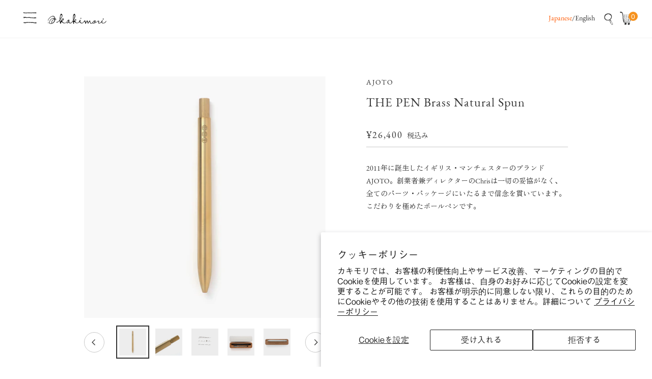

--- FILE ---
content_type: text/html; charset=utf-8
request_url: https://kakimori.com/products/t11pbp000001
body_size: 56436
content:


<!doctype html>
<html
  class="no-js"
  lang="ja"
  
>
  <head>
    <meta name="google-site-verification" content="M-FCPlFPMzG5jQVnEZ7RaS6aCPMSi_S08lx57bCHKL8" />
    <meta charset="utf-8">
    <meta http-equiv="X-UA-Compatible" content="IE=edge">
    <meta name="viewport" content="width=device-width, initial-scale=1.0, maximum-scale=1.0">
    <meta name="theme-color" content="">
    <link rel="canonical" href="https://kakimori.com/products/t11pbp000001">
    <link rel="preconnect" href="https://cdn.shopify.com" crossorigin><link rel="icon" type="image/png" href="//kakimori.com/cdn/shop/files/favicon_260x260_f1e78d32-d802-42f4-957d-7be578df8e2a.jpg?crop=center&height=32&v=1698806156&width=32"><title>
      THE PEN Brass Natural Spun
 &ndash; Kakimori</title>

    
      <meta name="description" content="2011年に誕生したイギリス・マンチェスターのブランドAJOTO。創業者兼ディレクターのChrisは一切の妥協がなく、全てのパーツ・パッケージにいたるまで信念を貫いています。こだわりを極めたボールペンです。">
    

    

<meta property="og:site_name" content="Kakimori">
<meta property="og:url" content="https://kakimori.com/products/t11pbp000001">
<meta property="og:title" content="THE PEN Brass Natural Spun">
<meta property="og:type" content="product">
<meta property="og:description" content="2011年に誕生したイギリス・マンチェスターのブランドAJOTO。創業者兼ディレクターのChrisは一切の妥協がなく、全てのパーツ・パッケージにいたるまで信念を貫いています。こだわりを極めたボールペンです。"><meta property="og:image" content="http://kakimori.com/cdn/shop/files/P1788117.jpg?v=1713947092">
  <meta property="og:image:secure_url" content="https://kakimori.com/cdn/shop/files/P1788117.jpg?v=1713947092">
  <meta property="og:image:width" content="2000">
  <meta property="og:image:height" content="2000"><meta property="og:price:amount" content="26,400">
  <meta property="og:price:currency" content="JPY"><meta name="twitter:site" content="@kakimori_krme"><meta name="twitter:card" content="summary_large_image">
<meta name="twitter:title" content="THE PEN Brass Natural Spun">
<meta name="twitter:description" content="2011年に誕生したイギリス・マンチェスターのブランドAJOTO。創業者兼ディレクターのChrisは一切の妥協がなく、全てのパーツ・パッケージにいたるまで信念を貫いています。こだわりを極めたボールペンです。">

    
<style data-shopify>
    
    
    
    
    

    :root {
  		--animation-duration: 1000ms;

  		--animation-fade-in-up: z-fade-in-up var(--animation-duration) cubic-bezier(0, 0, 0.3, 1) forwards;
  		--animation-fade-in-left: z-fade-in-left var(--animation-duration) cubic-bezier(0, 0, 0.3, 1) forwards;
  		--animation-fade-in-right: z-fade-in-right var(--animation-duration) cubic-bezier(0, 0, 0.3, 1) forwards;
  		--animation-fade-in-left-rtl: z-fade-in-left-rtl var(--animation-duration) cubic-bezier(0, 0, 0.3, 1) forwards;
  		--animation-fade-in-right-rtl: z-fade-in-right-rtl var(--animation-duration) cubic-bezier(0, 0, 0.3, 1) forwards;
  			--animation-fade-in: z-fade-in calc(var(--animation-duration) * 2) cubic-bezier(0, 0, 0.3, 1) forwards;
  		--animation-zoom-fade: z-zoom-fade var(--animation-duration) cubic-bezier(0, 0, 0.3, 1) forwards;

        --font-body-style: 'Regular';
        --font-body-weight: 400;

        
            --font-heading-family: 'eb-garamond', 'zen-old-mincho', serif;
            --font-body-family: 'Gothic Medium BBB', sans-serif;
        
        --font-heading-style: 'Regular';
        --font-heading-weight: 400;

        --font-btn-family: var(--font-body-family);
        
            --font-btn-weight: var(--font-body-weight);
        
        
            --font-menu-family: "system_ui", -apple-system, 'Segoe UI', Roboto, 'Helvetica Neue', 'Noto Sans', 'Liberation Sans', Arial, sans-serif, 'Apple Color Emoji', 'Segoe UI Emoji', 'Segoe UI Symbol', 'Noto Color Emoji';
            --font-menu-weight: var(--font-body-weight);
        
        
        
        
        

        --font-body-scale: 1.0;
        --font-heading-scale: 1.0;
        --font-heading-spacing: 1px;

        --font-h1-size: calc(var(--font-heading-scale) * 3.4rem);
        --font-h2-size: calc(var(--font-heading-scale) * 2.8rem);
        --font-h3-size: calc(var(--font-heading-scale) * 2.4rem);
        --font-h4-size: calc(var(--font-heading-scale) * 2.2rem);
        --font-h5-size: calc(var(--font-heading-scale) * 1.8rem);
        --font-h6-size: calc(var(--font-heading-scale) * 1.6rem);

  		--font-heading-mobile-scale: 0.8;

        --btn-height: 32px;
        --btn-rounded: 4px;

        --color-primary: #969696;
        --color-border: #c8c8c8;
        --color-text-body: #333333;
        --color-text-heading: #333333;
        --color-link: #333333;
        --color-link-hover: #333333;
        --color-bg-1: #ffffff;
        --color-bg-2: #cccccc;
        --color-field-bg: #ffffff;
        --color-btn-bg: #969696;
        --color-btn-text: #ffffff;
        --color-btn-secondary-text: #333333;
        --color-btn-secondary-bg: #ededed;
        --color-btn-bg-hover: #f6921e;
        --color-btn-text-hover: #ffffff;
        --color-product-title: #333333;
        --color-product-price: #333333;
        --color-header-bg: #ffffff;
        --color-header-text: #333333;
        --color-header-transparent-text: #ffffff;
        --color-menu-text: #333333;
        --color-menu-text-hover: #333333;
        --color-menu-subtext: #000000;
        --color-menu-subtext-hover: #000000;
        --color-menu-dropdown-bg: #ffffff;
        --color-cart-bubble: #f6921e;
        --color-overlay-bg: #212121;
        --color-overlay-alpha: 64;
        --color-tooltip-bg: #969696;
        --color-tooltip-text: #ffffff;
        --color-badge-sale: #ff7600;
        --color-badge-soldout: #787878;
        --color-badge-hot: #ff0505;
        --color-badge-new: #00a533;

        --spacing-sections-desktop: 80px;
        --spacing-sections-mobile: 40px;
        --container-width: 980px;
        --fluid-container-width: 1620px;
        --narrow-container-width: 720px;
        --fluid-offset: 4rem;
        --arrow-down: url(//kakimori.com/cdn/shop/t/29/assets/ar-down.svg?v=31605338494599912611725118710);
        --color-foreground: 51, 51, 51;
        --card-corner-radius: 0px;

        --color-base-text: 51, 51, 51;
        --color-base-primary: 150, 150, 150;
        --color-base-background-1: 255, 255, 255;
        --color-base-background-2: 204, 204, 204;
        --color-swatch-radius: 50%;
        --color-swatch-size: 40px;
        --column-gap-mobile: 1.6rem;
    }
    *,
    *::before,
    *::after {
        box-sizing: border-box;
    }
    html {
        font-size: calc(var(--font-body-scale) * 62.5%);
    }
    body {
        min-height: 100%;
        font-size: 1.6rem;
        font-family: var(--font-body-family);
        font-style: var(--font-body-style);
        font-weight: var(--font-body-weight);
        background-color: var(--color-bg-1);
        color: var(--color-text-body);
        -webkit-font-smoothing: antialiased;
        -moz-osx-font-smoothing: grayscale;
        line-height: calc(1 + 0.8 / var(--font-body-scale));
    }
    h1, h2, h3, h4, h5, h6, .h1, .h2, .h3, .h4, .h5, .h6, .h0 {
        font-family: var(--font-heading-family);
        font-style: var(--font-heading-style);
        font-weight: var(--font-heading-weight);
        text-transform: var(--font-heading-transform);
        color: var(--color-text-heading);
        line-height: calc(1 + 0.25 / max(1, var(--font-heading-scale)));
        letter-spacing: var(--font-heading-spacing, 0px);
        word-break: break-word;
        margin: 0 0 1.2rem;
    }
  /* @media (max-width: 639px) {
  	h1, h2, h3, h4, h5, h6, .h1, .h2, .h3, .h4, .h5, .h6, .h0 {
  		line-height: calc(1 + 0.25 / max(1, var(--font-heading-mobile-scale)));
  	}
  }
    .h0 {
        font-size: calc(var(--font-heading-mobile-scale) * 3.6rem);
    }
    h1,.h1 {
        font-size: calc(var(--font-heading-mobile-scale) * 3rem);
    }
    h2,.h2 {
        font-size: calc(var(--font-heading-mobile-scale) * 2.6rem);
    }
    h3,.h3 {
        font-size: calc(var(--font-heading-mobile-scale) * 2.2rem);
    }
    h4,.h4 {
        font-size: calc(var(--font-heading-mobile-scale) * 2rem);
    }
    h5,.h5 {
        font-size: calc(var(--font-heading-scale) * 1.8rem);
    }
    h6,.h6 {
        font-size: calc(var(--font-heading-scale) * 1.6rem);
    }
    @media (min-width: 640px) {
        .h0 {
            font-size: calc(var(--font-heading-scale) * 4rem);
        }
        h1, .h1 {
            font-size: calc(var(--font-heading-scale) * 3.4rem);
        }
        h2, .h2 {
            font-size: calc(var(--font-heading-scale) * 2.8rem);
        }
        h3, .h3 {
            font-size: calc(var(--font-heading-scale) * 2.4rem);
        }
        h4, .h4 {
            font-size: calc(var(--font-heading-scale) * 2.2rem);
        }
        h5, .h5 {
            font-size: calc(var(--font-heading-scale) * 1.8rem);
        }
        h6, .h6 {
            font-size: calc(var(--font-heading-scale) * 1.6rem);
        }
    } */
    .flickity-button,
    [template],
    .hidden,
    .tooltip,
    [data-aria-hidden=true],
    [hidden], .critical-hidden,
    .site-header .critical-hidden, .topbar .critical-hidden, .announcement-bar .critical-hidden {
        display: none
    }
    .flex {
        display: flex;
    }
    [style*="--aspect-ratio"] {
        position: relative;
        overflow: hidden;
    }
    [style*="--aspect-ratio"]:before {
        content: "";
        height: 0;
        display: block;
        padding-top: calc(100%/(0 + var(--aspect-ratio, 16/9)));
    }
    [style*="--aspect-ratio"]>:first-child {
        top: 0;
        right: 0;
        bottom: 0;
        left: 0;
        position: absolute!important;
        object-fit: cover;
        width: 100%;
        height: 100%;
    }
    @media (max-width: 639px) {
        [style*="--aspect-ratio"]:before {
            padding-top: calc(100%/(0 + var(--aspect-ratio-mobile, var(--aspect-ratio, 16/9))));
        }
    }
    .overflow-hidden {
        overflow: hidden;
    }
    .content-visibility-auto {
        content-visibility: auto;
    }
    .h-full {
        height: 100%;
    }
    .w-full {
        width: 100%;
    }
    @media (max-width: 1430px) {
        .container-fluid .flickity-wrapper:not(.flickity-controls-group) .flickity-button.previous {
            left: calc(var(--button-size) + (1rem - var(--column-gap, 3rem) / 2)) !important;
        }
        .container-fluid .flickity-wrapper:not(.flickity-controls-group) .flickity-button.next {
            right: calc(var(--button-size) + (1rem - var(--column-gap, 3rem) / 2)) !important;
        }
    }
    .spr-container .spr-header-title {
        font-size: var(--font-h3-size);
    }

    @media (max-width: 639px) {
        .spr-container .spr-header-title {
            font-size: var(--font-h3-size);
        }
        :root {
            --color-swatch-size: 4.4rem;
        }
    }
    
</style>

<style>
  .h0 {
    font-size: 4rem;
  }
  h1,
  .h1 {
    font-size: 3.4rem;
  }
  h2,
  .h2 {
    font-size: 2.8rem;
    letter-spacing: 0.05em;
  }
  h3,
  .h3 {
    font-size: 2.4rem;
  }
  h4,
  .h4 {
    font-size: 2.2rem;
  }
  h5,
  .h5 {
    font-size: 1.8rem;
  }
  h6,
  .h6 {
    font-size: 1.6rem;
  }

  .f-article-template h2 {
    font-size: 2.4rem;
    font-weight: 600;
    letter-spacing: 0.1em;
    font-family: var(--font-heading-family);
    line-height: 1.8;
  }
  .f-article-template h3 {
    font-size: 1.8rem;
    font-weight: 900;
    letter-spacing: 0.1em;
    font-family: var(--font-heading-family);
    line-height: 1.8;
  }
  .f-article-template h4 {
    font-family: 'Zen Kaku Gothic New', sans-serif;
    font-size: 1.6rem;
    font-weight: 700;
    letter-spacing: 0.1em;
    line-height: 1.8;
    padding-left: 1em;
    border-left: 2px solid #ff6800;
  }
  .f-article-template h5 {
    font-family: 'Zen Kaku Gothic New', sans-serif;
    font-size: 1.6rem;
    font-weight: 700;
    letter-spacing: 0;
    line-height: 1.6;
  }
  .f-article-template h6 {
    font-family: 'Zen Kaku Gothic New', sans-serif;
    font-size: 1.4rem;
    letter-spacing: 0;
    line-height: 1.8;
  }
  .f-article-template small {
    font-size: 1.2rem;
    letter-spacing: 0;
    line-height: 1.8;
  }
  .f-article-template p {
    font-family: var(--font-heading-family);
    line-height: 1.8;
  }
  .f-article-template ul,
  .f-article-template li {
    font-family: var(--font-heading-family);
  }
  @media (width < 768px) {
    .f-article-template h2 {
      font-size: 2rem;
    }
    .f-article-template h3 {
      font-size: 1.6rem;
    }
    .f-article-template h4 {
      font-size: 1.5rem;
    }
    .f-article-template h5 {
      font-size: 1.4rem;
    }
    .f-article-template h6 {
      font-size: 1.2rem;
    }
    .f-article-template p {
      font-size: 1.4rem;
    }
  }
</style>



<style>
  
    @media (width > 767px) {
      div:has(>.ngc-note-attr-field) {
        position: absolute;
        top: 100%;
        right: 1.5rem;
        max-width: 50%;
        width: 100%;
        --col-gap: calc(3rem/2);
        padding-top: var(--row-gap, var(--col-gap));
        padding-bottom: var(--row-gap, var(--col-gap));
        padding-left: max(0.75rem,var(--column-gap-mobile, var(--column-gap)) / 2);
      }
      .ngc-note-attr-field:first-of-type label {
        margin-top: 0;
      }
    }
    @media (width < 768px) {
      .ngc-note-attr-field {
        margin: 0 !important;
      }
    }
    .ngc-note-attr-field {
      font-size: 1.4rem;
    }
  
</style>


    <link href="//kakimori.com/cdn/shop/t/29/assets/theme.css?v=132656143260996918871725118710" rel="stylesheet" type="text/css" media="all" />
    <link href="//kakimori.com/cdn/shop/t/29/assets/base.css?v=76028035441455384411725118710" rel="stylesheet" type="text/css" media="all" />
    <link href="//kakimori.com/cdn/shop/t/29/assets/grid.css?v=64838180038884617011725118710" rel="stylesheet" type="text/css" media="all" />
    <link href="//kakimori.com/cdn/shop/t/29/assets/header.css?v=150808435658440814721725118710" rel="stylesheet" type="text/css" media="all" />
    <link href="//kakimori.com/cdn/shop/t/29/assets/site-nav.css?v=20067629039543657991725118710" rel="stylesheet" type="text/css" media="all" />

    <link
      rel="preload"
      href="//kakimori.com/cdn/shop/t/29/assets/non-critical.css?v=63506556654317728031725118710"
      as="style"
      onload="this.onload=null;this.rel='stylesheet';"
    >
    <link
      rel="preload"
      href="//kakimori.com/cdn/shop/t/29/assets/components.css?v=18688608966446608141725118710"
      as="style"
      onload="this.onload=null;this.rel='stylesheet';"
    >
    <link
      rel="preload"
      href="//kakimori.com/cdn/shop/t/29/assets/flickity-component.css?v=57385232044668264091754450802"
      as="style"
      onload="this.onload=null;this.rel='stylesheet';"
    >
    <link
      rel="preload"
      href="//kakimori.com/cdn/shop/t/29/assets/modal-component.css?v=22274453926113212451725118710"
      as="style"
      onload="this.onload=null;this.rel='stylesheet';"
    >
    <link
      rel="preload"
      href="//kakimori.com/cdn/shop/t/29/assets/drawer-component.css?v=38391584775253959651725118710"
      as="style"
      onload="this.onload=null;this.rel='stylesheet';"
    >

    <noscript>
      <link href="//kakimori.com/cdn/shop/t/29/assets/non-critical.css?v=63506556654317728031725118710" rel="stylesheet" type="text/css" media="all" />
      <link href="//kakimori.com/cdn/shop/t/29/assets/components.css?v=18688608966446608141725118710" rel="stylesheet" type="text/css" media="all" />
      <link href="//kakimori.com/cdn/shop/t/29/assets/flickity-component.css?v=57385232044668264091754450802" rel="stylesheet" type="text/css" media="all" />
      <link href="//kakimori.com/cdn/shop/t/29/assets/modal-component.css?v=22274453926113212451725118710" rel="stylesheet" type="text/css" media="all" />
      <link href="//kakimori.com/cdn/shop/t/29/assets/drawer-component.css?v=38391584775253959651725118710" rel="stylesheet" type="text/css" media="all" />
      
    </noscript>
    <script src="//kakimori.com/cdn/shop/t/29/assets/vendor.js?v=171829106547148473811725118710" defer="defer"></script>
    <script src="//kakimori.com/cdn/shop/t/29/assets/global.js?v=55866391079416427911725118710" defer="defer"></script>
    <script src="//kakimori.com/cdn/shop/t/29/assets/lazy-image.js?v=68169924899378488731725118710" defer="defer"></script>
    <script src="//kakimori.com/cdn/shop/t/29/assets/main-search.js?v=172211708070014881611725118710" defer="defer"></script><script src="//kakimori.com/cdn/shop/t/29/assets/cart-recommendations.js?v=102280389405245624681725118710" defer="defer"></script><script src="//kakimori.com/cdn/shop/t/29/assets/animations.js?v=68495762384893645591725118710" defer="defer"></script>

    <script>
      document.documentElement.className = document.documentElement.className.replace('no-js', 'js');
    </script>

    <script>window.performance && window.performance.mark && window.performance.mark('shopify.content_for_header.start');</script><meta name="facebook-domain-verification" content="o92ov7cp8x7njjmsunrbryttqpz2or">
<meta name="facebook-domain-verification" content="u1355zena3p5q4av7cvzz0lb6e6th7">
<meta id="shopify-digital-wallet" name="shopify-digital-wallet" content="/40561508515/digital_wallets/dialog">
<meta name="shopify-checkout-api-token" content="5d94df0dde492ae0aba18e76d494a125">
<meta id="in-context-paypal-metadata" data-shop-id="40561508515" data-venmo-supported="false" data-environment="production" data-locale="ja_JP" data-paypal-v4="true" data-currency="JPY">
<link rel="alternate" hreflang="x-default" href="https://kakimori.com/products/t11pbp000001">
<link rel="alternate" hreflang="ja" href="https://kakimori.com/products/t11pbp000001">
<link rel="alternate" hreflang="en" href="https://kakimori.com/en/products/t11pbp000001">
<link rel="alternate" type="application/json+oembed" href="https://kakimori.com/products/t11pbp000001.oembed">
<script async="async" src="/checkouts/internal/preloads.js?locale=ja-JP"></script>
<link rel="preconnect" href="https://shop.app" crossorigin="anonymous">
<script async="async" src="https://shop.app/checkouts/internal/preloads.js?locale=ja-JP&shop_id=40561508515" crossorigin="anonymous"></script>
<script id="apple-pay-shop-capabilities" type="application/json">{"shopId":40561508515,"countryCode":"JP","currencyCode":"JPY","merchantCapabilities":["supports3DS"],"merchantId":"gid:\/\/shopify\/Shop\/40561508515","merchantName":"Kakimori","requiredBillingContactFields":["postalAddress","email","phone"],"requiredShippingContactFields":["postalAddress","email","phone"],"shippingType":"shipping","supportedNetworks":["visa","masterCard","amex"],"total":{"type":"pending","label":"Kakimori","amount":"1.00"},"shopifyPaymentsEnabled":true,"supportsSubscriptions":true}</script>
<script id="shopify-features" type="application/json">{"accessToken":"5d94df0dde492ae0aba18e76d494a125","betas":["rich-media-storefront-analytics"],"domain":"kakimori.com","predictiveSearch":false,"shopId":40561508515,"locale":"ja"}</script>
<script>var Shopify = Shopify || {};
Shopify.shop = "kakimori.myshopify.com";
Shopify.locale = "ja";
Shopify.currency = {"active":"JPY","rate":"1.0"};
Shopify.country = "JP";
Shopify.theme = {"name":"kakimori\/mainのコピー","id":144518480129,"schema_name":"Zest","schema_version":"6.0.0","theme_store_id":null,"role":"main"};
Shopify.theme.handle = "null";
Shopify.theme.style = {"id":null,"handle":null};
Shopify.cdnHost = "kakimori.com/cdn";
Shopify.routes = Shopify.routes || {};
Shopify.routes.root = "/";</script>
<script type="module">!function(o){(o.Shopify=o.Shopify||{}).modules=!0}(window);</script>
<script>!function(o){function n(){var o=[];function n(){o.push(Array.prototype.slice.apply(arguments))}return n.q=o,n}var t=o.Shopify=o.Shopify||{};t.loadFeatures=n(),t.autoloadFeatures=n()}(window);</script>
<script>
  window.ShopifyPay = window.ShopifyPay || {};
  window.ShopifyPay.apiHost = "shop.app\/pay";
  window.ShopifyPay.redirectState = null;
</script>
<script id="shop-js-analytics" type="application/json">{"pageType":"product"}</script>
<script defer="defer" async type="module" src="//kakimori.com/cdn/shopifycloud/shop-js/modules/v2/client.init-shop-cart-sync_0MstufBG.ja.esm.js"></script>
<script defer="defer" async type="module" src="//kakimori.com/cdn/shopifycloud/shop-js/modules/v2/chunk.common_jll-23Z1.esm.js"></script>
<script defer="defer" async type="module" src="//kakimori.com/cdn/shopifycloud/shop-js/modules/v2/chunk.modal_HXih6-AF.esm.js"></script>
<script type="module">
  await import("//kakimori.com/cdn/shopifycloud/shop-js/modules/v2/client.init-shop-cart-sync_0MstufBG.ja.esm.js");
await import("//kakimori.com/cdn/shopifycloud/shop-js/modules/v2/chunk.common_jll-23Z1.esm.js");
await import("//kakimori.com/cdn/shopifycloud/shop-js/modules/v2/chunk.modal_HXih6-AF.esm.js");

  window.Shopify.SignInWithShop?.initShopCartSync?.({"fedCMEnabled":true,"windoidEnabled":true});

</script>
<script>
  window.Shopify = window.Shopify || {};
  if (!window.Shopify.featureAssets) window.Shopify.featureAssets = {};
  window.Shopify.featureAssets['shop-js'] = {"shop-cart-sync":["modules/v2/client.shop-cart-sync_DN7iwvRY.ja.esm.js","modules/v2/chunk.common_jll-23Z1.esm.js","modules/v2/chunk.modal_HXih6-AF.esm.js"],"init-fed-cm":["modules/v2/client.init-fed-cm_DmZOWWut.ja.esm.js","modules/v2/chunk.common_jll-23Z1.esm.js","modules/v2/chunk.modal_HXih6-AF.esm.js"],"shop-cash-offers":["modules/v2/client.shop-cash-offers_HFfvn_Gz.ja.esm.js","modules/v2/chunk.common_jll-23Z1.esm.js","modules/v2/chunk.modal_HXih6-AF.esm.js"],"shop-login-button":["modules/v2/client.shop-login-button_BVN3pvk0.ja.esm.js","modules/v2/chunk.common_jll-23Z1.esm.js","modules/v2/chunk.modal_HXih6-AF.esm.js"],"pay-button":["modules/v2/client.pay-button_CyS_4GVi.ja.esm.js","modules/v2/chunk.common_jll-23Z1.esm.js","modules/v2/chunk.modal_HXih6-AF.esm.js"],"shop-button":["modules/v2/client.shop-button_zh22db91.ja.esm.js","modules/v2/chunk.common_jll-23Z1.esm.js","modules/v2/chunk.modal_HXih6-AF.esm.js"],"avatar":["modules/v2/client.avatar_BTnouDA3.ja.esm.js"],"init-windoid":["modules/v2/client.init-windoid_BlVJIuJ5.ja.esm.js","modules/v2/chunk.common_jll-23Z1.esm.js","modules/v2/chunk.modal_HXih6-AF.esm.js"],"init-shop-for-new-customer-accounts":["modules/v2/client.init-shop-for-new-customer-accounts_BqzwtUK7.ja.esm.js","modules/v2/client.shop-login-button_BVN3pvk0.ja.esm.js","modules/v2/chunk.common_jll-23Z1.esm.js","modules/v2/chunk.modal_HXih6-AF.esm.js"],"init-shop-email-lookup-coordinator":["modules/v2/client.init-shop-email-lookup-coordinator_DKDv3hKi.ja.esm.js","modules/v2/chunk.common_jll-23Z1.esm.js","modules/v2/chunk.modal_HXih6-AF.esm.js"],"init-shop-cart-sync":["modules/v2/client.init-shop-cart-sync_0MstufBG.ja.esm.js","modules/v2/chunk.common_jll-23Z1.esm.js","modules/v2/chunk.modal_HXih6-AF.esm.js"],"shop-toast-manager":["modules/v2/client.shop-toast-manager_BkVvTGW3.ja.esm.js","modules/v2/chunk.common_jll-23Z1.esm.js","modules/v2/chunk.modal_HXih6-AF.esm.js"],"init-customer-accounts":["modules/v2/client.init-customer-accounts_CZbUHFPX.ja.esm.js","modules/v2/client.shop-login-button_BVN3pvk0.ja.esm.js","modules/v2/chunk.common_jll-23Z1.esm.js","modules/v2/chunk.modal_HXih6-AF.esm.js"],"init-customer-accounts-sign-up":["modules/v2/client.init-customer-accounts-sign-up_C0QA8nCd.ja.esm.js","modules/v2/client.shop-login-button_BVN3pvk0.ja.esm.js","modules/v2/chunk.common_jll-23Z1.esm.js","modules/v2/chunk.modal_HXih6-AF.esm.js"],"shop-follow-button":["modules/v2/client.shop-follow-button_CSkbpFfm.ja.esm.js","modules/v2/chunk.common_jll-23Z1.esm.js","modules/v2/chunk.modal_HXih6-AF.esm.js"],"checkout-modal":["modules/v2/client.checkout-modal_rYdHFJTE.ja.esm.js","modules/v2/chunk.common_jll-23Z1.esm.js","modules/v2/chunk.modal_HXih6-AF.esm.js"],"shop-login":["modules/v2/client.shop-login_DeXIozZF.ja.esm.js","modules/v2/chunk.common_jll-23Z1.esm.js","modules/v2/chunk.modal_HXih6-AF.esm.js"],"lead-capture":["modules/v2/client.lead-capture_DGEoeVgo.ja.esm.js","modules/v2/chunk.common_jll-23Z1.esm.js","modules/v2/chunk.modal_HXih6-AF.esm.js"],"payment-terms":["modules/v2/client.payment-terms_BXPcfuME.ja.esm.js","modules/v2/chunk.common_jll-23Z1.esm.js","modules/v2/chunk.modal_HXih6-AF.esm.js"]};
</script>
<script>(function() {
  var isLoaded = false;
  function asyncLoad() {
    if (isLoaded) return;
    isLoaded = true;
    var urls = ["https:\/\/storage.nfcube.com\/instafeed-9f326e604acc51c7e838b67ce7d3e36e.js?shop=kakimori.myshopify.com","\/\/d1liekpayvooaz.cloudfront.net\/apps\/uploadery\/uploadery.js?shop=kakimori.myshopify.com"];
    for (var i = 0; i < urls.length; i++) {
      var s = document.createElement('script');
      s.type = 'text/javascript';
      s.async = true;
      s.src = urls[i];
      var x = document.getElementsByTagName('script')[0];
      x.parentNode.insertBefore(s, x);
    }
  };
  if(window.attachEvent) {
    window.attachEvent('onload', asyncLoad);
  } else {
    window.addEventListener('load', asyncLoad, false);
  }
})();</script>
<script id="__st">var __st={"a":40561508515,"offset":32400,"reqid":"aec84dfa-309a-44f8-b0af-139aedfa1ba7-1769304060","pageurl":"kakimori.com\/products\/t11pbp000001","u":"419009e0b241","p":"product","rtyp":"product","rid":6305363689663};</script>
<script>window.ShopifyPaypalV4VisibilityTracking = true;</script>
<script id="captcha-bootstrap">!function(){'use strict';const t='contact',e='account',n='new_comment',o=[[t,t],['blogs',n],['comments',n],[t,'customer']],c=[[e,'customer_login'],[e,'guest_login'],[e,'recover_customer_password'],[e,'create_customer']],r=t=>t.map((([t,e])=>`form[action*='/${t}']:not([data-nocaptcha='true']) input[name='form_type'][value='${e}']`)).join(','),a=t=>()=>t?[...document.querySelectorAll(t)].map((t=>t.form)):[];function s(){const t=[...o],e=r(t);return a(e)}const i='password',u='form_key',d=['recaptcha-v3-token','g-recaptcha-response','h-captcha-response',i],f=()=>{try{return window.sessionStorage}catch{return}},m='__shopify_v',_=t=>t.elements[u];function p(t,e,n=!1){try{const o=window.sessionStorage,c=JSON.parse(o.getItem(e)),{data:r}=function(t){const{data:e,action:n}=t;return t[m]||n?{data:e,action:n}:{data:t,action:n}}(c);for(const[e,n]of Object.entries(r))t.elements[e]&&(t.elements[e].value=n);n&&o.removeItem(e)}catch(o){console.error('form repopulation failed',{error:o})}}const l='form_type',E='cptcha';function T(t){t.dataset[E]=!0}const w=window,h=w.document,L='Shopify',v='ce_forms',y='captcha';let A=!1;((t,e)=>{const n=(g='f06e6c50-85a8-45c8-87d0-21a2b65856fe',I='https://cdn.shopify.com/shopifycloud/storefront-forms-hcaptcha/ce_storefront_forms_captcha_hcaptcha.v1.5.2.iife.js',D={infoText:'hCaptchaによる保護',privacyText:'プライバシー',termsText:'利用規約'},(t,e,n)=>{const o=w[L][v],c=o.bindForm;if(c)return c(t,g,e,D).then(n);var r;o.q.push([[t,g,e,D],n]),r=I,A||(h.body.append(Object.assign(h.createElement('script'),{id:'captcha-provider',async:!0,src:r})),A=!0)});var g,I,D;w[L]=w[L]||{},w[L][v]=w[L][v]||{},w[L][v].q=[],w[L][y]=w[L][y]||{},w[L][y].protect=function(t,e){n(t,void 0,e),T(t)},Object.freeze(w[L][y]),function(t,e,n,w,h,L){const[v,y,A,g]=function(t,e,n){const i=e?o:[],u=t?c:[],d=[...i,...u],f=r(d),m=r(i),_=r(d.filter((([t,e])=>n.includes(e))));return[a(f),a(m),a(_),s()]}(w,h,L),I=t=>{const e=t.target;return e instanceof HTMLFormElement?e:e&&e.form},D=t=>v().includes(t);t.addEventListener('submit',(t=>{const e=I(t);if(!e)return;const n=D(e)&&!e.dataset.hcaptchaBound&&!e.dataset.recaptchaBound,o=_(e),c=g().includes(e)&&(!o||!o.value);(n||c)&&t.preventDefault(),c&&!n&&(function(t){try{if(!f())return;!function(t){const e=f();if(!e)return;const n=_(t);if(!n)return;const o=n.value;o&&e.removeItem(o)}(t);const e=Array.from(Array(32),(()=>Math.random().toString(36)[2])).join('');!function(t,e){_(t)||t.append(Object.assign(document.createElement('input'),{type:'hidden',name:u})),t.elements[u].value=e}(t,e),function(t,e){const n=f();if(!n)return;const o=[...t.querySelectorAll(`input[type='${i}']`)].map((({name:t})=>t)),c=[...d,...o],r={};for(const[a,s]of new FormData(t).entries())c.includes(a)||(r[a]=s);n.setItem(e,JSON.stringify({[m]:1,action:t.action,data:r}))}(t,e)}catch(e){console.error('failed to persist form',e)}}(e),e.submit())}));const S=(t,e)=>{t&&!t.dataset[E]&&(n(t,e.some((e=>e===t))),T(t))};for(const o of['focusin','change'])t.addEventListener(o,(t=>{const e=I(t);D(e)&&S(e,y())}));const B=e.get('form_key'),M=e.get(l),P=B&&M;t.addEventListener('DOMContentLoaded',(()=>{const t=y();if(P)for(const e of t)e.elements[l].value===M&&p(e,B);[...new Set([...A(),...v().filter((t=>'true'===t.dataset.shopifyCaptcha))])].forEach((e=>S(e,t)))}))}(h,new URLSearchParams(w.location.search),n,t,e,['guest_login'])})(!0,!0)}();</script>
<script integrity="sha256-4kQ18oKyAcykRKYeNunJcIwy7WH5gtpwJnB7kiuLZ1E=" data-source-attribution="shopify.loadfeatures" defer="defer" src="//kakimori.com/cdn/shopifycloud/storefront/assets/storefront/load_feature-a0a9edcb.js" crossorigin="anonymous"></script>
<script crossorigin="anonymous" defer="defer" src="//kakimori.com/cdn/shopifycloud/storefront/assets/shopify_pay/storefront-65b4c6d7.js?v=20250812"></script>
<script data-source-attribution="shopify.dynamic_checkout.dynamic.init">var Shopify=Shopify||{};Shopify.PaymentButton=Shopify.PaymentButton||{isStorefrontPortableWallets:!0,init:function(){window.Shopify.PaymentButton.init=function(){};var t=document.createElement("script");t.src="https://kakimori.com/cdn/shopifycloud/portable-wallets/latest/portable-wallets.ja.js",t.type="module",document.head.appendChild(t)}};
</script>
<script data-source-attribution="shopify.dynamic_checkout.buyer_consent">
  function portableWalletsHideBuyerConsent(e){var t=document.getElementById("shopify-buyer-consent"),n=document.getElementById("shopify-subscription-policy-button");t&&n&&(t.classList.add("hidden"),t.setAttribute("aria-hidden","true"),n.removeEventListener("click",e))}function portableWalletsShowBuyerConsent(e){var t=document.getElementById("shopify-buyer-consent"),n=document.getElementById("shopify-subscription-policy-button");t&&n&&(t.classList.remove("hidden"),t.removeAttribute("aria-hidden"),n.addEventListener("click",e))}window.Shopify?.PaymentButton&&(window.Shopify.PaymentButton.hideBuyerConsent=portableWalletsHideBuyerConsent,window.Shopify.PaymentButton.showBuyerConsent=portableWalletsShowBuyerConsent);
</script>
<script data-source-attribution="shopify.dynamic_checkout.cart.bootstrap">document.addEventListener("DOMContentLoaded",(function(){function t(){return document.querySelector("shopify-accelerated-checkout-cart, shopify-accelerated-checkout")}if(t())Shopify.PaymentButton.init();else{new MutationObserver((function(e,n){t()&&(Shopify.PaymentButton.init(),n.disconnect())})).observe(document.body,{childList:!0,subtree:!0})}}));
</script>
<script id='scb4127' type='text/javascript' async='' src='https://kakimori.com/cdn/shopifycloud/privacy-banner/storefront-banner.js'></script><link id="shopify-accelerated-checkout-styles" rel="stylesheet" media="screen" href="https://kakimori.com/cdn/shopifycloud/portable-wallets/latest/accelerated-checkout-backwards-compat.css" crossorigin="anonymous">
<style id="shopify-accelerated-checkout-cart">
        #shopify-buyer-consent {
  margin-top: 1em;
  display: inline-block;
  width: 100%;
}

#shopify-buyer-consent.hidden {
  display: none;
}

#shopify-subscription-policy-button {
  background: none;
  border: none;
  padding: 0;
  text-decoration: underline;
  font-size: inherit;
  cursor: pointer;
}

#shopify-subscription-policy-button::before {
  box-shadow: none;
}

      </style>
<script id="sections-script" data-sections="announcement-bar,header,footer" defer="defer" src="//kakimori.com/cdn/shop/t/29/compiled_assets/scripts.js?v=21585"></script>
<script>window.performance && window.performance.mark && window.performance.mark('shopify.content_for_header.end');</script>

    
    <link rel="preconnect" href="https://fonts.googleapis.com">
    <link rel="preconnect" href="https://fonts.gstatic.com" crossorigin>
    <link href="https://fonts.googleapis.com/css2?family=Zen+Kaku+Gothic+New&display=swap" rel="stylesheet">

    <script>
      (function (d) {
        var config = {
            kitId: 'msf5bdr',
            scriptTimeout: 3000,
            async: true,
          },
          h = d.documentElement,
          t = setTimeout(function () {
            h.className = h.className.replace(/\bwf-loading\b/g, '') + ' wf-inactive';
          }, config.scriptTimeout),
          tk = d.createElement('script'),
          f = false,
          s = d.getElementsByTagName('script')[0],
          a;
        h.className += ' wf-loading';
        tk.src = 'https://use.typekit.net/' + config.kitId + '.js';
        tk.async = true;
        tk.onload = tk.onreadystatechange = function () {
          a = this.readyState;
          if (f || (a && a != 'complete' && a != 'loaded')) return;
          f = true;
          clearTimeout(t);
          try {
            Typekit.load(config);
          } catch (e) {}
        };
        s.parentNode.insertBefore(tk, s);
      })(document);
    </script>

    <script
      type="text/javascript"
      src="//typesquare.com/3/tsst/script/ja/typesquare.js?612f433c534841518cf865feac1e02e5"
      charset="utf-8"
    ></script>
  <!-- BEGIN app block: shopify://apps/hulk-form-builder/blocks/app-embed/b6b8dd14-356b-4725-a4ed-77232212b3c3 --><!-- BEGIN app snippet: hulkapps-formbuilder-theme-ext --><script type="text/javascript">
  
  if (typeof window.formbuilder_customer != "object") {
        window.formbuilder_customer = {}
  }

  window.hulkFormBuilder = {
    form_data: {"form_49jtXhSUy8vkZH_8kW_2hg":{"uuid":"49jtXhSUy8vkZH_8kW_2hg","form_name":"お問い合わせ 英語","form_data":{"div_back_gradient_1":"#fff","div_back_gradient_2":"#fff","back_color":"#fff","form_title":"","form_submit":"Submit","after_submit":"hideAndmessage","after_submit_msg":"\u003cp\u003eThank you for your enquiry. We\u0026rsquo;ll be in touch shortly.\u003c\/p\u003e\n\n\u003cp\u003eIf you don\u0026rsquo;t receive a reply email within three working days, please check your junk mail settings or email us at\u0026nbsp;\u003cstrong\u003esupport@kakimori.com\u003c\/strong\u003e\u0026nbsp;.\u003c\/p\u003e\n","captcha_enable":"no","label_style":"blockLabels","input_border_radius":"2","back_type":"transparent","input_back_color":"#fff","input_back_color_hover":"#fff","back_shadow":"none","label_font_clr":"#333333","input_font_clr":"#333333","button_align":"fullBtn","button_clr":"#fff","button_back_clr":"#555555","button_border_radius":"2","form_width":"950px","form_border_size":0,"form_border_clr":"#c7c7c7","form_border_radius":"1","label_font_size":"14","input_font_size":"12","button_font_size":"15","form_padding":"15","input_border_color":"#ccc","input_border_color_hover":"#ccc","btn_border_clr":"#333333","btn_border_size":"1","form_name":"お問い合わせ 英語","":"support@kakimori.com","form_emails":"support@kakimori.com","admin_email_subject":"","admin_email_message":"","form_access_message":"\u003cp\u003ePlease login to access the form\u003cbr\u003eDo not have an account? Create account\u003c\/p\u003e","notification_email_send":true,"input_fonts_type":"System Fonts","input_system_font_family":"Gill Sans","label_fonts_type":"System Fonts","label_system_font_family":"Gill Sans","slack_integration":"yes","slack_webhook":"https:\/\/hooks.slack.com\/services\/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","slack_include_response":"yes","formElements":[{"type":"select","position":0,"label":"Enquiry type","values":"Kakimori shop\nInkstand shop\nOnline shop\nProduct enquiry","Conditions":{},"required":"yes","elementCost":{},"page_number":1},{"Conditions":{},"type":"text","position":1,"label":"Subject","required":"yes","page_number":1},{"Conditions":{"SelectedElemenet":"Enquiry type","SelectedElemenetCount":0,"SelectedValue":"Product enquiry"},"type":"text","position":2,"label":" Product name","required":"yes","page_number":1},{"type":"textarea","position":3,"label":"Your message","required":"yes","Conditions":{},"inputHeight":"100","page_number":1},{"type":"text","position":4,"label":"First Name","customClass":"","halfwidth":"yes","Conditions":{},"required":"yes","page_number":1},{"type":"text","position":5,"label":"Last Name","halfwidth":"yes","Conditions":{},"required":"yes","page_number":1},{"type":"email","position":6,"label":"Email","required":"yes","email_confirm":"yes","Conditions":{},"page_number":1},{"Conditions":{},"type":"image","position":7,"label":"Choose an Image","page_number":1}]},"is_spam_form":false,"shop_uuid":"orQZrbFqlXsnd4iZ5YyqXQ","shop_timezone":"Asia\/Tokyo","shop_id":133507,"shop_is_after_submit_enabled":false,"shop_shopify_plan":"professional","shop_shopify_domain":"kakimori.myshopify.com","shop_remove_watermark":false,"shop_created_at":"2025-04-11T02:37:06.462-05:00"},"form_dQ_C6pwCvDNmvmeb_qZTxg":{"uuid":"dQ_C6pwCvDNmvmeb_qZTxg","form_name":"お問い合わせ　日本語","form_data":{"div_back_gradient_1":"#fff","div_back_gradient_2":"#fff","back_color":"#fff","form_title":"","form_submit":"送信する","after_submit":"hideAndmessage","after_submit_msg":"\u003cp\u003e送信が完了しました。\u003c\/p\u003e\n\n\u003cp\u003eお問い合わせ内容を確認後、スタッフより順次ご連絡をさせていただきます。\u003c\/p\u003e\n\n\u003cp\u003e万が一、カキモリからの返信がない場合は、迷惑メールへの振り分け等でメールが届いていない可能性もあります。\u003c\/p\u003e\n\n\u003cp\u003eメールの設定をご確認いただくか、直接お電話にてお問い合わせください。\u003c\/p\u003e\n","captcha_enable":"no","label_style":"blockLabels","input_border_radius":"2","back_type":"transparent","input_back_color":"#fff","input_back_color_hover":"#fff","back_shadow":"none","label_font_clr":"#333333","input_font_clr":"#333333","button_align":"fullBtn","button_clr":"#fff","button_back_clr":"#555555","button_border_radius":"2","form_width":"950px","form_border_size":0,"form_border_clr":"#ffffff","form_border_radius":"1","label_font_size":"14","input_font_size":"12","button_font_size":"15","form_padding":"15","input_border_color":"#ccc","input_border_color_hover":"#ccc","btn_border_clr":"#333333","btn_border_size":"1","form_name":"お問い合わせ　日本語","":"support@kakimori.com","form_emails":"support@kakimori.com","admin_email_subject":"お問い合わせ","admin_email_message":"","form_access_message":"\u003cp\u003ePlease login to access the form\u003cbr\u003eDo not have an account? Create account\u003c\/p\u003e","notification_email_send":true,"admin_email_date_default":"no","input_fonts_type":"System Fonts","input_system_font_family":"Gill Sans","label_fonts_type":"System Fonts","label_system_font_family":"Gill Sans","slack_integration":"yes","slack_webhook":"https:\/\/hooks.slack.com\/services\/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","slack_include_response":"yes","formElements":[{"type":"select","position":0,"label":"お問い合わせ種類","values":"カキモリ店舗\nインクスタンド店舗\nオンラインストア\n商品について\n修理について","Conditions":{},"elementCost":{},"required":"yes","page_number":1},{"Conditions":{},"type":"text","position":1,"label":"件名","required":"yes","page_number":1},{"Conditions":{"SelectedElemenet":"お問い合わせ種類","SelectedElemenetCount":0,"SelectedValue":"修理について"},"type":"text","position":2,"label":"メーカー名と商品名","required":"yes","page_number":1},{"Conditions":{"SelectedElemenet":"お問い合わせ種類","SelectedElemenetCount":0,"SelectedValue":"商品について"},"type":"text","position":3,"label":"商品名","required":"yes","page_number":1},{"Conditions":{"SelectedElemenet":"お問い合わせ種類","SelectedElemenetCount":0,"SelectedValue":"修理について"},"type":"text","position":4,"label":"筆記具種類","required":"yes","page_number":1},{"type":"textarea","position":5,"label":"お問い合わせ内容","required":"yes","Conditions":{},"page_number":1,"inputHeight":"100"},{"type":"text","position":6,"label":"お名前（姓）","halfwidth":"yes","Conditions":{},"required":"yes","page_number":1},{"type":"text","position":7,"label":"お名前（名）","customClass":"","halfwidth":"yes","Conditions":{},"required":"yes","page_number":1},{"type":"email","position":8,"label":"Email","required":"yes","email_confirm":"yes","Conditions":{},"page_number":1},{"Conditions":{"SelectedElemenet":"お問い合わせ種類","SelectedElemenetCount":0,"SelectedValue":"修理について"},"type":"phone","position":9,"label":"電話番号","default_country_code":"Japan +81","page_number":1},{"Conditions":{},"type":"file","position":10,"label":"Choose a File","page_number":1}]},"is_spam_form":false,"shop_uuid":"orQZrbFqlXsnd4iZ5YyqXQ","shop_timezone":"Asia\/Tokyo","shop_id":133507,"shop_is_after_submit_enabled":false,"shop_shopify_plan":"professional","shop_shopify_domain":"kakimori.myshopify.com","shop_remove_watermark":false,"shop_created_at":"2025-04-11T02:37:06.462-05:00"},"form_Fc1YR5SuNgTqXUYVdDtN0w":{"uuid":"Fc1YR5SuNgTqXUYVdDtN0w","form_name":"その他お問い合わせ 英語","form_data":{"div_back_gradient_1":"#fff","div_back_gradient_2":"#fff","back_color":"#fff","form_title":"","form_submit":"Submit","after_submit":"hideAndmessage","after_submit_msg":"\u003cp\u003eThank you for your enquiry. We\u0026rsquo;ll be in touch shortly.\u003c\/p\u003e\n\n\u003cp\u003eIf you don\u0026rsquo;t receive a reply email within three working days, please check your junk mail settings or email us at\u0026nbsp;\u003cstrong\u003esupport@kakimori.com\u003c\/strong\u003e\u0026nbsp;.\u003c\/p\u003e\n","captcha_enable":"no","label_style":"blockLabels","input_border_radius":"2","back_type":"transparent","input_back_color":"#fff","input_back_color_hover":"#fff","back_shadow":"none","label_font_clr":"#333333","input_font_clr":"#333333","button_align":"fullBtn","button_clr":"#fff","button_back_clr":"#555555","button_border_radius":"2","form_width":"950px","form_border_size":0,"form_border_clr":"#c7c7c7","form_border_radius":"1","label_font_size":"14","input_font_size":"12","button_font_size":"15","form_padding":"15","input_border_color":"#ccc","input_border_color_hover":"#ccc","btn_border_clr":"#333333","btn_border_size":"1","form_name":"その他お問い合わせ 英語","":"support@kakimori.com","form_emails":"support@kakimori.com","admin_email_subject":"","admin_email_message":"","form_access_message":"\u003cp\u003ePlease login to access the form\u003cbr\u003eDo not have an account? Create account\u003c\/p\u003e","notification_email_send":true,"input_fonts_type":"System Fonts","input_system_font_family":"Gill Sans","label_fonts_type":"System Fonts","label_system_font_family":"Gill Sans","slack_integration":"yes","slack_webhook":"https:\/\/hooks.slack.com\/services\/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","slack_include_response":"yes","formElements":[{"Conditions":{},"type":"text","position":0,"label":"Subject","required":"yes","page_number":1},{"type":"textarea","position":1,"label":"Your message","required":"yes","Conditions":{},"inputHeight":"100","page_number":1},{"type":"text","position":2,"label":"First Name","customClass":"","halfwidth":"yes","Conditions":{},"required":"yes","page_number":1},{"type":"text","position":3,"label":"Last Name","halfwidth":"yes","Conditions":{},"required":"yes","page_number":1},{"type":"email","position":4,"label":"Email","required":"yes","email_confirm":"yes","Conditions":{},"page_number":1},{"Conditions":{},"type":"image","position":5,"label":"Choose an Image","page_number":1}]},"is_spam_form":false,"shop_uuid":"orQZrbFqlXsnd4iZ5YyqXQ","shop_timezone":"Asia\/Tokyo","shop_id":133507,"shop_is_after_submit_enabled":false,"shop_shopify_plan":"professional","shop_shopify_domain":"kakimori.myshopify.com","shop_remove_watermark":false,"shop_created_at":"2025-04-11T02:37:06.462-05:00"},"form_m9O5nVVsm27VoGYRP0xNsg":{"uuid":"m9O5nVVsm27VoGYRP0xNsg","form_name":"その他お問い合わせ　日本語","form_data":{"div_back_gradient_1":"#fff","div_back_gradient_2":"#fff","back_color":"#fff","form_title":"","form_submit":"送信する","after_submit":"hideAndmessage","after_submit_msg":"\u003cp\u003e送信が完了しました。\u003c\/p\u003e\n\n\u003cp\u003eお問い合わせ内容を確認後、スタッフより順次ご連絡をさせていただきます。\u003c\/p\u003e\n","captcha_enable":"no","label_style":"blockLabels","input_border_radius":"2","back_type":"transparent","input_back_color":"#fff","input_back_color_hover":"#fff","back_shadow":"none","label_font_clr":"#333333","input_font_clr":"#333333","button_align":"fullBtn","button_clr":"#fff","button_back_clr":"#555555","button_border_radius":"2","form_width":"950px","form_border_size":0,"form_border_clr":"#ffffff","form_border_radius":"1","label_font_size":"14","input_font_size":"12","button_font_size":"15","form_padding":"15","input_border_color":"#ccc","input_border_color_hover":"#ccc","btn_border_clr":"#333333","btn_border_size":"1","form_name":"その他お問い合わせ　日本語","":"support@kakimori.com","form_emails":"support@kakimori.com","admin_email_subject":"","admin_email_message":"","form_access_message":"\u003cp\u003ePlease login to access the form\u003cbr\u003eDo not have an account? Create account\u003c\/p\u003e","notification_email_send":true,"admin_email_date_default":"no","input_fonts_type":"System Fonts","input_system_font_family":"Gill Sans","label_fonts_type":"System Fonts","label_system_font_family":"Gill Sans","slack_integration":"yes","slack_webhook":"https:\/\/hooks.slack.com\/services\/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","slack_include_response":"yes","formElements":[{"Conditions":{},"type":"text","position":0,"label":"件名","required":"yes","page_number":1},{"type":"textarea","position":1,"label":"お問い合わせ内容","required":"yes","Conditions":{},"page_number":1,"inputHeight":"100"},{"type":"text","position":2,"label":"お名前（姓）","halfwidth":"yes","Conditions":{},"required":"yes","page_number":1},{"type":"text","position":3,"label":"お名前（名）","customClass":"","halfwidth":"yes","Conditions":{},"required":"yes","page_number":1},{"type":"email","position":4,"label":"Email","required":"yes","email_confirm":"yes","Conditions":{},"page_number":1},{"Conditions":{"SelectedElemenet":"お問い合わせ種類","SelectedElemenetCount":0,"SelectedValue":"修理について"},"type":"phone","position":5,"label":"電話番号","default_country_code":"Japan +81","page_number":1},{"Conditions":{},"type":"file","position":6,"label":"Choose a File","page_number":1}]},"is_spam_form":false,"shop_uuid":"orQZrbFqlXsnd4iZ5YyqXQ","shop_timezone":"Asia\/Tokyo","shop_id":133507,"shop_is_after_submit_enabled":false,"shop_shopify_plan":"professional","shop_shopify_domain":"kakimori.myshopify.com","shop_remove_watermark":false,"shop_created_at":"2025-04-11T02:37:06.462-05:00"},"form_pevmCM_K4mOmlrGKvuqWFw":{"uuid":"pevmCM_K4mOmlrGKvuqWFw","form_name":"取材依頼 日本語","form_data":{"div_back_gradient_1":"#fff","div_back_gradient_2":"#fff","back_color":"#fff","form_title":"","form_submit":"送信する","after_submit":"hideAndmessage","after_submit_msg":"\u003cp\u003e送信が完了しました。\u003c\/p\u003e\n\n\u003cp\u003eお問い合わせ内容を確認後、スタッフより順次ご連絡をさせていただきます。\u003c\/p\u003e\n","captcha_enable":"no","label_style":"blockLabels","input_border_radius":"2","back_type":"transparent","input_back_color":"#fff","input_back_color_hover":"#fff","back_shadow":"none","label_font_clr":"#333333","input_font_clr":"#333333","button_align":"fullBtn","button_clr":"#fff","button_back_clr":"#555555","button_border_radius":"2","form_width":"950px","form_border_size":0,"form_border_clr":"#c7c7c7","form_border_radius":"1","label_font_size":"14","input_font_size":"12","button_font_size":"16","form_padding":"15","input_border_color":"#ccc","input_border_color_hover":"#ccc","btn_border_clr":"#333333","btn_border_size":"1","form_name":"取材依頼 日本語","":"support@kakimori.com","form_emails":"support@kakimori.com","admin_email_subject":"","admin_email_message":"","form_access_message":"\u003cp\u003ePlease login to access the form\u003cbr\u003eDo not have an account? Create account\u003c\/p\u003e","notification_email_send":true,"pass_referrer_url_on_email":false,"input_fonts_type":"System Fonts","input_system_font_family":"Gill Sans","label_fonts_type":"System Fonts","label_system_font_family":"Gill Sans","slack_integration":"yes","slack_webhook":"https:\/\/hooks.slack.com\/services\/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","slack_include_response":"yes","formElements":[{"type":"select","position":0,"label":"お問い合わせ種類","values":"取材のお申込み\nその他","Conditions":{},"page_number":1,"elementCost":{},"required":"yes"},{"Conditions":{},"type":"text","position":1,"label":"媒体名（任意）","page_number":1},{"type":"text","position":2,"label":"お名前（姓）","halfwidth":"yes","Conditions":{},"page_number":1,"required":"yes"},{"type":"text","position":3,"label":"お名前（名）","customClass":"","halfwidth":"yes","Conditions":{},"page_number":1,"required":"yes"},{"type":"email","position":4,"label":"Email","required":"yes","email_confirm":"yes","Conditions":{},"page_number":1},{"Conditions":{},"type":"phone","position":5,"label":"電話番号","default_country_code":"Japan +81","required":"yes","page_number":1},{"type":"textarea","position":6,"label":"お問い合わせ内容","required":"yes","Conditions":{},"page_number":1,"inputHeight":"100"},{"Conditions":{},"type":"image","position":7,"label":"Choose an Image","page_number":1}]},"is_spam_form":false,"shop_uuid":"orQZrbFqlXsnd4iZ5YyqXQ","shop_timezone":"Asia\/Tokyo","shop_id":133507,"shop_is_after_submit_enabled":false,"shop_shopify_plan":"professional","shop_shopify_domain":"kakimori.myshopify.com","shop_remove_watermark":false,"shop_created_at":"2025-04-11T02:37:06.462-05:00"},"form_YBYvNDCM5h1R5wN2fXxtjg":{"uuid":"YBYvNDCM5h1R5wN2fXxtjg","form_name":"取材依頼　英語","form_data":{"div_back_gradient_1":"#fff","div_back_gradient_2":"#fff","back_color":"#fff","form_title":"","form_submit":"Submit","after_submit":"hideAndmessage","after_submit_msg":"\u003cp\u003eThank you for your enquiry. We\u0026rsquo;ll be in touch shortly.\u003c\/p\u003e\n","captcha_enable":"no","label_style":"blockLabels","input_border_radius":"2","back_type":"transparent","input_back_color":"#fff","input_back_color_hover":"#fff","back_shadow":"none","label_font_clr":"#333333","input_font_clr":"#333333","button_align":"fullBtn","button_clr":"#fff","button_back_clr":"#555555","button_border_radius":"2","form_width":"950px","form_border_size":0,"form_border_clr":"#c7c7c7","form_border_radius":"1","label_font_size":"14","input_font_size":"12","button_font_size":"15","form_padding":"15","input_border_color":"#ccc","input_border_color_hover":"#ccc","btn_border_clr":"#333333","btn_border_size":"1","form_name":"取材依頼　英語","":"support@kakimori.com","form_emails":"support@kakimori.com","admin_email_subject":"","admin_email_message":"","form_access_message":"\u003cp\u003ePlease login to access the form\u003cbr\u003eDo not have an account? Create account\u003c\/p\u003e","notification_email_send":true,"input_fonts_type":"System Fonts","input_system_font_family":"Gill Sans","label_fonts_type":"System Fonts","label_system_font_family":"Gill Sans","slack_integration":"yes","slack_webhook":"https:\/\/hooks.slack.com\/services\/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","slack_include_response":"yes","formElements":[{"type":"select","position":0,"label":"Enquiry type","values":"Press\nOther","Conditions":{},"elementCost":{},"required":"yes","page_number":1},{"Conditions":{},"type":"text","position":1,"label":"Company name","required":"yes","page_number":1},{"Conditions":{},"type":"text","position":2,"label":"Name of media (optional)","page_number":1},{"type":"email","position":3,"label":"Email","required":"yes","email_confirm":"yes","Conditions":{},"page_number":1},{"Conditions":{},"type":"phone","position":4,"label":"Telephone","required":"yes","page_number":1},{"type":"text","position":5,"label":"First Name","customClass":"","halfwidth":"yes","Conditions":{},"page_number":1},{"type":"text","position":6,"label":"Last Name","halfwidth":"yes","Conditions":{},"page_number":1},{"type":"textarea","position":7,"label":"Your message","required":"yes","Conditions":{},"inputHeight":"100","page_number":1}]},"is_spam_form":false,"shop_uuid":"orQZrbFqlXsnd4iZ5YyqXQ","shop_timezone":"Asia\/Tokyo","shop_id":133507,"shop_is_after_submit_enabled":false,"shop_shopify_plan":"professional","shop_shopify_domain":"kakimori.myshopify.com","shop_remove_watermark":false,"shop_created_at":"2025-04-11T02:37:06.462-05:00"}},
    shop_data: {"shop_orQZrbFqlXsnd4iZ5YyqXQ":{"shop_uuid":"orQZrbFqlXsnd4iZ5YyqXQ","shop_timezone":"Asia\/Tokyo","shop_id":133507,"shop_is_after_submit_enabled":false,"shop_shopify_plan":"Shopify","shop_shopify_domain":"kakimori.myshopify.com","shop_created_at":"2025-04-11T02:37:06.462-05:00","is_skip_metafield":false,"shop_deleted":false,"shop_disabled":false}},
    settings_data: {"shop_settings":{"shop_customise_msgs":[],"default_customise_msgs":{"is_required":"is required","thank_you":"Thank you! The form was submitted successfully.","processing":"Processing...","valid_data":"Please provide valid data","valid_email":"Provide valid email format","valid_tags":"HTML Tags are not allowed","valid_phone":"Provide valid phone number","valid_captcha":"Please provide valid captcha response","valid_url":"Provide valid URL","only_number_alloud":"Provide valid number in","number_less":"must be less than","number_more":"must be more than","image_must_less":"Image must be less than 20MB","image_number":"Images allowed","image_extension":"Invalid extension! Please provide image file","error_image_upload":"Error in image upload. Please try again.","error_file_upload":"Error in file upload. Please try again.","your_response":"Your response","error_form_submit":"Error occur.Please try again after sometime.","email_submitted":"Form with this email is already submitted","invalid_email_by_zerobounce":"The email address you entered appears to be invalid. Please check it and try again.","download_file":"Download file","card_details_invalid":"Your card details are invalid","card_details":"Card details","please_enter_card_details":"Please enter card details","card_number":"Card number","exp_mm":"Exp MM","exp_yy":"Exp YY","crd_cvc":"CVV","payment_value":"Payment amount","please_enter_payment_amount":"Please enter payment amount","address1":"Address line 1","address2":"Address line 2","city":"City","province":"Province","zipcode":"Zip code","country":"Country","blocked_domain":"This form does not accept addresses from","file_must_less":"File must be less than 20MB","file_extension":"Invalid extension! Please provide file","only_file_number_alloud":"files allowed","previous":"Previous","next":"Next","must_have_a_input":"Please enter at least one field.","please_enter_required_data":"Please enter required data","atleast_one_special_char":"Include at least one special character","atleast_one_lowercase_char":"Include at least one lowercase character","atleast_one_uppercase_char":"Include at least one uppercase character","atleast_one_number":"Include at least one number","must_have_8_chars":"Must have 8 characters long","be_between_8_and_12_chars":"Be between 8 and 12 characters long","please_select":"Please Select","phone_submitted":"Form with this phone number is already submitted","user_res_parse_error":"Error while submitting the form","valid_same_values":"values must be same","product_choice_clear_selection":"Clear Selection","picture_choice_clear_selection":"Clear Selection","remove_all_for_file_image_upload":"Remove All","invalid_file_type_for_image_upload":"You can't upload files of this type.","invalid_file_type_for_signature_upload":"You can't upload files of this type.","max_files_exceeded_for_file_upload":"You can not upload any more files.","max_files_exceeded_for_image_upload":"You can not upload any more files.","file_already_exist":"File already uploaded","max_limit_exceed":"You have added the maximum number of text fields.","cancel_upload_for_file_upload":"Cancel upload","cancel_upload_for_image_upload":"Cancel upload","cancel_upload_for_signature_upload":"Cancel upload"},"shop_blocked_domains":[]}},
    features_data: {"shop_plan_features":{"shop_plan_features":["unlimited-forms","full-design-customization","export-form-submissions","multiple-recipients-for-form-submissions","multiple-admin-notifications","enable-captcha","unlimited-file-uploads","save-submitted-form-data","set-auto-response-message","conditional-logic","form-banner","save-as-draft-facility","include-user-response-in-admin-email","disable-form-submission","mail-platform-integration","stripe-payment-integration","pre-built-templates","create-customer-account-on-shopify","google-analytics-3-by-tracking-id","facebook-pixel-id","bing-uet-pixel-id","advanced-js","advanced-css","api-available","customize-form-message","hidden-field","restrict-from-submissions-per-one-user","utm-tracking","ratings","privacy-notices","heading","paragraph","shopify-flow-trigger","domain-setup","block-domain","address","html-code","form-schedule","after-submit-script","customize-form-scrolling","on-form-submission-record-the-referrer-url","password","duplicate-the-forms","include-user-response-in-auto-responder-email","elements-add-ons","admin-and-auto-responder-email-with-tokens","email-export","premium-support","google-analytics-4-by-measurement-id","google-ads-for-tracking-conversion","validation-field","approve-or-decline-submission","product-choice","ticket-system","emoji-feedback","multi-line-text","iamge-choice","image-display","file-upload","slack-integration","google-sheets-integration","multi-page-form","access-only-for-logged-in-users","zapier-integration","add-tags-for-existing-customers","restrict-from-submissions-per-phone-number","multi-column-text","booking","zerobounce-integration","load_form_as_popup","advanced_conditional_logic"]}},
    shop: null,
    shop_id: null,
    plan_features: null,
    validateDoubleQuotes: false,
    assets: {
      extraFunctions: "https://cdn.shopify.com/extensions/019bb5ee-ec40-7527-955d-c1b8751eb060/form-builder-by-hulkapps-50/assets/extra-functions.js",
      extraStyles: "https://cdn.shopify.com/extensions/019bb5ee-ec40-7527-955d-c1b8751eb060/form-builder-by-hulkapps-50/assets/extra-styles.css",
      bootstrapStyles: "https://cdn.shopify.com/extensions/019bb5ee-ec40-7527-955d-c1b8751eb060/form-builder-by-hulkapps-50/assets/theme-app-extension-bootstrap.css"
    },
    translations: {
      htmlTagNotAllowed: "HTML Tags are not allowed",
      sqlQueryNotAllowed: "SQL Queries are not allowed",
      doubleQuoteNotAllowed: "Double quotes are not allowed",
      vorwerkHttpWwwNotAllowed: "The words \u0026#39;http\u0026#39; and \u0026#39;www\u0026#39; are not allowed. Please remove them and try again.",
      maxTextFieldsReached: "You have added the maximum number of text fields.",
      avoidNegativeWords: "Avoid negative words: Don\u0026#39;t use negative words in your contact message.",
      customDesignOnly: "This form is for custom designs requests. For general inquiries please contact our team at info@stagheaddesigns.com",
      zerobounceApiErrorMsg: "We couldn\u0026#39;t verify your email due to a technical issue. Please try again later.",
    }

  }

  

  window.FbThemeAppExtSettingsHash = {}
  
</script><!-- END app snippet --><!-- END app block --><!-- BEGIN app block: shopify://apps/langshop/blocks/sdk/84899e01-2b29-42af-99d6-46d16daa2111 --><!-- BEGIN app snippet: config --><script type="text/javascript">
    /** Workaround for backward compatibility with old versions of localized themes */
    if (window.LangShopConfig && window.LangShopConfig.themeDynamics && window.LangShopConfig.themeDynamics.length) {
        themeDynamics = window.LangShopConfig.themeDynamics;
    } else {
        themeDynamics = [];
    }

    window.LangShopConfig = {
    "currentLanguage": "ja",
    "currentCurrency": "jpy",
    "currentCountry": "JP",
    "shopifyLocales": [{"code":"ja","name":"日本語","endonym_name":"日本語","rootUrl":"\/"},{"code":"en","name":"英語","endonym_name":"English","rootUrl":"\/en"}    ],
    "shopifyCountries": [{"code":"IS","name":"アイスランド", "currency":"ISK"},{"code":"IE","name":"アイルランド", "currency":"EUR"},{"code":"AZ","name":"アゼルバイジャン", "currency":"AZN"},{"code":"AF","name":"アフガニスタン", "currency":"AFN"},{"code":"US","name":"アメリカ合衆国", "currency":"USD"},{"code":"AE","name":"アラブ首長国連邦", "currency":"AED"},{"code":"DZ","name":"アルジェリア", "currency":"DZD"},{"code":"AR","name":"アルゼンチン", "currency":"JPY"},{"code":"AW","name":"アルバ", "currency":"AWG"},{"code":"AL","name":"アルバニア", "currency":"ALL"},{"code":"AM","name":"アルメニア", "currency":"AMD"},{"code":"AI","name":"アンギラ", "currency":"XCD"},{"code":"AO","name":"アンゴラ", "currency":"JPY"},{"code":"AD","name":"アンドラ", "currency":"EUR"},{"code":"YE","name":"イエメン", "currency":"YER"},{"code":"GB","name":"イギリス", "currency":"GBP"},{"code":"IL","name":"イスラエル", "currency":"ILS"},{"code":"IT","name":"イタリア", "currency":"EUR"},{"code":"IQ","name":"イラク", "currency":"JPY"},{"code":"IN","name":"インド", "currency":"INR"},{"code":"ID","name":"インドネシア", "currency":"IDR"},{"code":"UG","name":"ウガンダ", "currency":"UGX"},{"code":"UA","name":"ウクライナ", "currency":"UAH"},{"code":"UZ","name":"ウズベキスタン", "currency":"UZS"},{"code":"UY","name":"ウルグアイ", "currency":"UYU"},{"code":"EC","name":"エクアドル", "currency":"USD"},{"code":"EG","name":"エジプト", "currency":"EGP"},{"code":"EE","name":"エストニア", "currency":"EUR"},{"code":"SZ","name":"エスワティニ", "currency":"JPY"},{"code":"ET","name":"エチオピア", "currency":"ETB"},{"code":"ER","name":"エリトリア", "currency":"JPY"},{"code":"SV","name":"エルサルバドル", "currency":"USD"},{"code":"OM","name":"オマーン", "currency":"JPY"},{"code":"NL","name":"オランダ", "currency":"EUR"},{"code":"AU","name":"オーストラリア", "currency":"AUD"},{"code":"AT","name":"オーストリア", "currency":"EUR"},{"code":"KZ","name":"カザフスタン", "currency":"KZT"},{"code":"QA","name":"カタール", "currency":"QAR"},{"code":"CA","name":"カナダ", "currency":"CAD"},{"code":"CM","name":"カメルーン", "currency":"XAF"},{"code":"KH","name":"カンボジア", "currency":"KHR"},{"code":"CV","name":"カーボベルデ", "currency":"CVE"},{"code":"GA","name":"ガボン", "currency":"XOF"},{"code":"GM","name":"ガンビア", "currency":"GMD"},{"code":"GH","name":"ガーナ", "currency":"JPY"},{"code":"GG","name":"ガーンジー", "currency":"GBP"},{"code":"CY","name":"キプロス", "currency":"EUR"},{"code":"KI","name":"キリバス", "currency":"JPY"},{"code":"KG","name":"キルギス", "currency":"KGS"},{"code":"GN","name":"ギニア", "currency":"GNF"},{"code":"GW","name":"ギニアビサウ", "currency":"XOF"},{"code":"GR","name":"ギリシャ", "currency":"EUR"},{"code":"KW","name":"クウェート", "currency":"JPY"},{"code":"HR","name":"クロアチア", "currency":"EUR"},{"code":"GT","name":"グアテマラ", "currency":"GTQ"},{"code":"GL","name":"グリーンランド", "currency":"DKK"},{"code":"KE","name":"ケニア", "currency":"KES"},{"code":"CR","name":"コスタリカ", "currency":"CRC"},{"code":"XK","name":"コソボ", "currency":"EUR"},{"code":"KM","name":"コモロ", "currency":"KMF"},{"code":"CO","name":"コロンビア", "currency":"JPY"},{"code":"CG","name":"コンゴ共和国(ブラザビル)", "currency":"XAF"},{"code":"CD","name":"コンゴ民主共和国(キンシャサ)", "currency":"CDF"},{"code":"CI","name":"コートジボワール", "currency":"XOF"},{"code":"SA","name":"サウジアラビア", "currency":"SAR"},{"code":"WS","name":"サモア", "currency":"WST"},{"code":"ST","name":"サントメ・プリンシペ", "currency":"STD"},{"code":"SM","name":"サンマリノ", "currency":"EUR"},{"code":"ZM","name":"ザンビア", "currency":"JPY"},{"code":"SL","name":"シエラレオネ", "currency":"SLL"},{"code":"SG","name":"シンガポール", "currency":"SGD"},{"code":"DJ","name":"ジブチ", "currency":"DJF"},{"code":"GI","name":"ジブラルタル", "currency":"GBP"},{"code":"JM","name":"ジャマイカ", "currency":"JMD"},{"code":"JE","name":"ジャージー", "currency":"JPY"},{"code":"GE","name":"ジョージア", "currency":"JPY"},{"code":"ZW","name":"ジンバブエ", "currency":"USD"},{"code":"CH","name":"スイス", "currency":"CHF"},{"code":"SE","name":"スウェーデン", "currency":"SEK"},{"code":"ES","name":"スペイン", "currency":"EUR"},{"code":"LK","name":"スリランカ", "currency":"LKR"},{"code":"SK","name":"スロバキア", "currency":"EUR"},{"code":"SI","name":"スロベニア", "currency":"EUR"},{"code":"SD","name":"スーダン", "currency":"JPY"},{"code":"SN","name":"セネガル", "currency":"XOF"},{"code":"RS","name":"セルビア", "currency":"RSD"},{"code":"SH","name":"セントヘレナ", "currency":"SHP"},{"code":"SO","name":"ソマリア", "currency":"JPY"},{"code":"SB","name":"ソロモン諸島", "currency":"SBD"},{"code":"TH","name":"タイ", "currency":"THB"},{"code":"TJ","name":"タジキスタン", "currency":"TJS"},{"code":"TZ","name":"タンザニア", "currency":"TZS"},{"code":"CZ","name":"チェコ", "currency":"CZK"},{"code":"TD","name":"チャド", "currency":"XAF"},{"code":"TN","name":"チュニジア", "currency":"JPY"},{"code":"CL","name":"チリ", "currency":"JPY"},{"code":"TV","name":"ツバル", "currency":"AUD"},{"code":"DK","name":"デンマーク", "currency":"DKK"},{"code":"TT","name":"トリニダード・トバゴ", "currency":"TTD"},{"code":"TM","name":"トルクメニスタン", "currency":"JPY"},{"code":"TR","name":"トルコ", "currency":"JPY"},{"code":"TG","name":"トーゴ", "currency":"XOF"},{"code":"DE","name":"ドイツ", "currency":"EUR"},{"code":"DO","name":"ドミニカ共和国", "currency":"DOP"},{"code":"DM","name":"ドミニカ国", "currency":"XCD"},{"code":"NG","name":"ナイジェリア", "currency":"NGN"},{"code":"NR","name":"ナウル", "currency":"AUD"},{"code":"NA","name":"ナミビア", "currency":"JPY"},{"code":"NI","name":"ニカラグア", "currency":"NIO"},{"code":"NE","name":"ニジェール", "currency":"XOF"},{"code":"NC","name":"ニューカレドニア", "currency":"XPF"},{"code":"NZ","name":"ニュージーランド", "currency":"NZD"},{"code":"NP","name":"ネパール", "currency":"NPR"},{"code":"NO","name":"ノルウェー", "currency":"JPY"},{"code":"HT","name":"ハイチ", "currency":"JPY"},{"code":"HU","name":"ハンガリー", "currency":"HUF"},{"code":"VA","name":"バチカン市国", "currency":"EUR"},{"code":"VU","name":"バヌアツ", "currency":"VUV"},{"code":"BS","name":"バハマ", "currency":"BSD"},{"code":"BM","name":"バミューダ", "currency":"USD"},{"code":"BB","name":"バルバドス", "currency":"BBD"},{"code":"BD","name":"バングラデシュ", "currency":"BDT"},{"code":"BH","name":"バーレーン", "currency":"JPY"},{"code":"PK","name":"パキスタン", "currency":"PKR"},{"code":"PA","name":"パナマ", "currency":"USD"},{"code":"PG","name":"パプアニューギニア", "currency":"PGK"},{"code":"PY","name":"パラグアイ", "currency":"PYG"},{"code":"PH","name":"フィリピン", "currency":"PHP"},{"code":"FI","name":"フィンランド", "currency":"EUR"},{"code":"FO","name":"フェロー諸島", "currency":"DKK"},{"code":"FK","name":"フォークランド諸島", "currency":"FKP"},{"code":"FR","name":"フランス", "currency":"EUR"},{"code":"BR","name":"ブラジル", "currency":"JPY"},{"code":"BG","name":"ブルガリア", "currency":"EUR"},{"code":"BF","name":"ブルキナファソ", "currency":"XOF"},{"code":"BN","name":"ブルネイ", "currency":"BND"},{"code":"BI","name":"ブルンジ", "currency":"BIF"},{"code":"VN","name":"ベトナム", "currency":"VND"},{"code":"BJ","name":"ベナン", "currency":"XOF"},{"code":"VE","name":"ベネズエラ", "currency":"USD"},{"code":"BY","name":"ベラルーシ", "currency":"JPY"},{"code":"BZ","name":"ベリーズ", "currency":"BZD"},{"code":"BE","name":"ベルギー", "currency":"EUR"},{"code":"PE","name":"ペルー", "currency":"PEN"},{"code":"HN","name":"ホンジュラス", "currency":"HNL"},{"code":"BA","name":"ボスニア・ヘルツェゴビナ", "currency":"BAM"},{"code":"BW","name":"ボツワナ", "currency":"BWP"},{"code":"BO","name":"ボリビア", "currency":"BOB"},{"code":"PT","name":"ポルトガル", "currency":"EUR"},{"code":"PL","name":"ポーランド", "currency":"PLN"},{"code":"MG","name":"マダガスカル", "currency":"JPY"},{"code":"YT","name":"マヨット", "currency":"EUR"},{"code":"MW","name":"マラウイ", "currency":"MWK"},{"code":"ML","name":"マリ", "currency":"XOF"},{"code":"MT","name":"マルタ", "currency":"EUR"},{"code":"MY","name":"マレーシア", "currency":"MYR"},{"code":"MM","name":"ミャンマー (ビルマ)", "currency":"MMK"},{"code":"MX","name":"メキシコ", "currency":"JPY"},{"code":"MZ","name":"モザンビーク", "currency":"JPY"},{"code":"MC","name":"モナコ", "currency":"EUR"},{"code":"MV","name":"モルディブ", "currency":"MVR"},{"code":"MD","name":"モルドバ", "currency":"MDL"},{"code":"MA","name":"モロッコ", "currency":"MAD"},{"code":"MN","name":"モンゴル", "currency":"MNT"},{"code":"ME","name":"モンテネグロ", "currency":"EUR"},{"code":"MU","name":"モーリシャス", "currency":"MUR"},{"code":"MR","name":"モーリタニア", "currency":"JPY"},{"code":"JO","name":"ヨルダン", "currency":"JPY"},{"code":"LA","name":"ラオス", "currency":"LAK"},{"code":"LV","name":"ラトビア", "currency":"EUR"},{"code":"LT","name":"リトアニア", "currency":"EUR"},{"code":"LI","name":"リヒテンシュタイン", "currency":"CHF"},{"code":"LY","name":"リビア", "currency":"JPY"},{"code":"LR","name":"リベリア", "currency":"JPY"},{"code":"LU","name":"ルクセンブルク", "currency":"EUR"},{"code":"RW","name":"ルワンダ", "currency":"RWF"},{"code":"RO","name":"ルーマニア", "currency":"RON"},{"code":"LS","name":"レソト", "currency":"JPY"},{"code":"LB","name":"レバノン", "currency":"LBP"},{"code":"RE","name":"レユニオン", "currency":"EUR"},{"code":"CN","name":"中国", "currency":"CNY"},{"code":"MO","name":"中華人民共和国マカオ特別行政区", "currency":"MOP"},{"code":"HK","name":"中華人民共和国香港特別行政区", "currency":"HKD"},{"code":"MK","name":"北マケドニア", "currency":"MKD"},{"code":"ZA","name":"南アフリカ", "currency":"JPY"},{"code":"SS","name":"南スーダン", "currency":"JPY"},{"code":"TW","name":"台湾", "currency":"TWD"},{"code":"JP","name":"日本", "currency":"JPY"},{"code":"TL","name":"東ティモール", "currency":"USD"},{"code":"GQ","name":"赤道ギニア", "currency":"XAF"},{"code":"KR","name":"韓国", "currency":"KRW"}    ],
    "shopifyCurrencies": ["AED","AFN","ALL","AMD","AUD","AWG","AZN","BAM","BBD","BDT","BIF","BND","BOB","BSD","BWP","BZD","CAD","CDF","CHF","CNY","CRC","CVE","CZK","DJF","DKK","DOP","DZD","EGP","ETB","EUR","FKP","GBP","GMD","GNF","GTQ","HKD","HNL","HUF","IDR","ILS","INR","ISK","JMD","JPY","KES","KGS","KHR","KMF","KRW","KZT","LAK","LBP","LKR","MAD","MDL","MKD","MMK","MNT","MOP","MUR","MVR","MWK","MYR","NGN","NIO","NPR","NZD","PEN","PGK","PHP","PKR","PLN","PYG","QAR","RON","RSD","RWF","SAR","SBD","SEK","SGD","SHP","SLL","STD","THB","TJS","TTD","TWD","TZS","UAH","UGX","USD","UYU","UZS","VND","VUV","WST","XAF","XCD","XOF","XPF","YER"],
    "originalLanguage": {"code":"ja","title":"Japanese","icon":null,"published":true},
    "targetLanguages": [{"code":"en","title":"English","available":true,"published":true}],
    "languagesSwitchers": [{"id":22993818,"title":null,"type":"inline","status":"published","display":"titles","position":"relative","offset":"10px 10px","shortTitles":true,"isolateStyles":true,"icons":"rounded","sprite":"flags","defaultStyles":false,"devices":{"mobile":{"visible":true,"minWidth":null,"maxWidth":{"value":480,"dimension":"px"}},"tablet":{"visible":true,"minWidth":{"value":481,"dimension":"px"},"maxWidth":{"value":1023,"dimension":"px"}},"desktop":{"visible":true,"minWidth":{"value":1024,"dimension":"px"},"maxWidth":null}},"styles":{"dropdown":{"activeContainer":{"padding":{"top":{"value":8,"dimension":"px"},"right":{"value":10,"dimension":"px"},"bottom":{"value":8,"dimension":"px"},"left":{"value":10,"dimension":"px"}},"background":"rgba(255, 255, 255, 0.95)","borderRadius":{"topLeft":{"value":0,"dimension":"px"},"topRight":{"value":0,"dimension":"px"},"bottomLeft":{"value":0,"dimension":"px"},"bottomRight":{"value":0,"dimension":"px"}},"borderTop":{"color":"rgba(224, 224, 224, 1)","style":"solid","width":{"value":1,"dimension":"px"}},"borderRight":{"color":"rgba(224, 224, 224, 1)","style":"solid","width":{"value":1,"dimension":"px"}},"borderBottom":{"color":"rgba(224, 224, 224, 1)","style":"solid","width":{"value":1,"dimension":"px"}},"borderLeft":{"color":"rgba(224, 224, 224, 1)","style":"solid","width":{"value":1,"dimension":"px"}}},"activeContainerHovered":null,"activeItem":{"fontSize":{"value":13,"dimension":"px"},"fontFamily":"Open Sans","color":"rgba(39, 46, 49, 1)"},"activeItemHovered":null,"activeItemIcon":{"offset":{"value":10,"dimension":"px"},"position":"left"},"dropdownContainer":{"animation":"sliding","background":"rgba(255, 255, 255, 0.95)","borderRadius":{"topLeft":{"value":0,"dimension":"px"},"topRight":{"value":0,"dimension":"px"},"bottomLeft":{"value":0,"dimension":"px"},"bottomRight":{"value":0,"dimension":"px"}},"borderTop":{"color":"rgba(224, 224, 224, 1)","style":"solid","width":{"value":1,"dimension":"px"}},"borderRight":{"color":"rgba(224, 224, 224, 1)","style":"solid","width":{"value":1,"dimension":"px"}},"borderBottom":{"color":"rgba(224, 224, 224, 1)","style":"solid","width":{"value":1,"dimension":"px"}},"borderLeft":{"color":"rgba(224, 224, 224, 1)","style":"solid","width":{"value":1,"dimension":"px"}},"padding":{"top":{"value":0,"dimension":"px"},"right":{"value":0,"dimension":"px"},"bottom":{"value":0,"dimension":"px"},"left":{"value":0,"dimension":"px"}}},"dropdownContainerHovered":null,"dropdownItem":{"padding":{"top":{"value":8,"dimension":"px"},"right":{"value":10,"dimension":"px"},"bottom":{"value":8,"dimension":"px"},"left":{"value":10,"dimension":"px"}},"fontSize":{"value":13,"dimension":"px"},"fontFamily":"Open Sans","color":"rgba(39, 46, 49, 1)"},"dropdownItemHovered":{"color":"rgba(27, 160, 227, 1)"},"dropdownItemIcon":{"position":"left","offset":{"value":10,"dimension":"px"}},"arrow":{"color":"rgba(39, 46, 49, 1)","position":"right","offset":{"value":20,"dimension":"px"},"size":{"value":6,"dimension":"px"}}},"inline":{"container":{"background":"rgba(255,255,255,.95)","borderRadius":{"topLeft":{"value":4,"dimension":"px"},"topRight":{"value":4,"dimension":"px"},"bottomLeft":{"value":4,"dimension":"px"},"bottomRight":{"value":4,"dimension":"px"}},"borderTop":{"color":"rgba(224, 224, 224, 1)","style":"solid","width":{"value":1,"dimension":"px"}},"borderRight":{"color":"rgba(224, 224, 224, 1)","style":"solid","width":{"value":1,"dimension":"px"}},"borderBottom":{"color":"rgba(224, 224, 224, 1)","style":"solid","width":{"value":1,"dimension":"px"}},"borderLeft":{"color":"rgba(224, 224, 224, 1)","style":"solid","width":{"value":1,"dimension":"px"}}},"containerHovered":null,"item":{"background":"transparent","padding":{"top":{"value":8,"dimension":"px"},"right":{"value":10,"dimension":"px"},"bottom":{"value":8,"dimension":"px"},"left":{"value":10,"dimension":"px"}},"fontSize":{"value":13,"dimension":"px"},"fontFamily":"Open Sans","color":"rgba(39, 46, 49, 1)"},"itemHovered":{"background":"rgba(245, 245, 245, 1)","color":"rgba(39, 46, 49, 1)"},"itemActive":{"background":"rgba(245, 245, 245, 1)","color":"rgba(27, 160, 227, 1)"},"itemIcon":{"position":"left","offset":{"value":10,"dimension":"px"}}},"ios":{"activeContainer":{"padding":{"top":{"value":0,"dimension":"px"},"right":{"value":0,"dimension":"px"},"bottom":{"value":0,"dimension":"px"},"left":{"value":0,"dimension":"px"}},"background":"rgba(255,255,255,.95)","borderRadius":{"topLeft":{"value":0,"dimension":"px"},"topRight":{"value":0,"dimension":"px"},"bottomLeft":{"value":0,"dimension":"px"},"bottomRight":{"value":0,"dimension":"px"}},"borderTop":{"color":"rgba(224, 224, 224, 1)","style":"solid","width":{"value":1,"dimension":"px"}},"borderRight":{"color":"rgba(224, 224, 224, 1)","style":"solid","width":{"value":1,"dimension":"px"}},"borderBottom":{"color":"rgba(224, 224, 224, 1)","style":"solid","width":{"value":1,"dimension":"px"}},"borderLeft":{"color":"rgba(224, 224, 224, 1)","style":"solid","width":{"value":1,"dimension":"px"}}},"activeContainerHovered":null,"activeItem":{"fontSize":{"value":13,"dimension":"px"},"fontFamily":"Open Sans","color":"rgba(39, 46, 49, 1)","padding":{"top":{"value":8,"dimension":"px"},"right":{"value":10,"dimension":"px"},"bottom":{"value":8,"dimension":"px"},"left":{"value":10,"dimension":"px"}}},"activeItemHovered":null,"activeItemIcon":{"position":"left","offset":{"value":10,"dimension":"px"}},"modalOverlay":{"background":"rgba(0, 0, 0, 0.7)"},"wheelButtonsContainer":{"background":"rgba(255, 255, 255, 1)","padding":{"top":{"value":8,"dimension":"px"},"right":{"value":10,"dimension":"px"},"bottom":{"value":8,"dimension":"px"},"left":{"value":10,"dimension":"px"}},"borderTop":{"color":"rgba(224, 224, 224, 1)","style":"solid","width":{"value":0,"dimension":"px"}},"borderRight":{"color":"rgba(224, 224, 224, 1)","style":"solid","width":{"value":0,"dimension":"px"}},"borderBottom":{"color":"rgba(224, 224, 224, 1)","style":"solid","width":{"value":1,"dimension":"px"}},"borderLeft":{"color":"rgba(224, 224, 224, 1)","style":"solid","width":{"value":0,"dimension":"px"}}},"wheelCloseButton":{"fontSize":{"value":14,"dimension":"px"},"fontFamily":"Open Sans","color":"rgba(39, 46, 49, 1)","fontWeight":"bold"},"wheelCloseButtonHover":null,"wheelSubmitButton":{"fontSize":{"value":14,"dimension":"px"},"fontFamily":"Open Sans","color":"rgba(39, 46, 49, 1)","fontWeight":"bold"},"wheelSubmitButtonHover":null,"wheelPanelContainer":{"background":"rgba(255, 255, 255, 1)"},"wheelLine":{"borderTop":{"color":"rgba(224, 224, 224, 1)","style":"solid","width":{"value":1,"dimension":"px"}},"borderRight":{"color":"rgba(224, 224, 224, 1)","style":"solid","width":{"value":0,"dimension":"px"}},"borderBottom":{"color":"rgba(224, 224, 224, 1)","style":"solid","width":{"value":1,"dimension":"px"}},"borderLeft":{"color":"rgba(224, 224, 224, 1)","style":"solid","width":{"value":0,"dimension":"px"}}},"wheelItem":{"background":"transparent","padding":{"top":{"value":8,"dimension":"px"},"right":{"value":10,"dimension":"px"},"bottom":{"value":8,"dimension":"px"},"left":{"value":10,"dimension":"px"}},"fontSize":{"value":13,"dimension":"px"},"fontFamily":"Open Sans","color":"rgba(39, 46, 49, 1)","justifyContent":"flex-start"},"wheelItemIcon":{"position":"left","offset":{"value":10,"dimension":"px"}}},"modal":{"activeContainer":{"padding":{"top":{"value":0,"dimension":"px"},"right":{"value":0,"dimension":"px"},"bottom":{"value":0,"dimension":"px"},"left":{"value":0,"dimension":"px"}},"background":"rgba(255,255,255,.95)","borderRadius":{"topLeft":{"value":0,"dimension":"px"},"topRight":{"value":0,"dimension":"px"},"bottomLeft":{"value":0,"dimension":"px"},"bottomRight":{"value":0,"dimension":"px"}},"borderTop":{"color":"rgba(224, 224, 224, 1)","style":"solid","width":{"value":1,"dimension":"px"}},"borderRight":{"color":"rgba(224, 224, 224, 1)","style":"solid","width":{"value":1,"dimension":"px"}},"borderBottom":{"color":"rgba(224, 224, 224, 1)","style":"solid","width":{"value":1,"dimension":"px"}},"borderLeft":{"color":"rgba(224, 224, 224, 1)","style":"solid","width":{"value":1,"dimension":"px"}}},"activeContainerHovered":null,"activeItem":{"fontSize":{"value":13,"dimension":"px"},"fontFamily":"Open Sans","color":"rgba(39, 46, 49, 1)","padding":{"top":{"value":8,"dimension":"px"},"right":{"value":10,"dimension":"px"},"bottom":{"value":8,"dimension":"px"},"left":{"value":10,"dimension":"px"}}},"activeItemHovered":null,"activeItemIcon":{"position":"left","offset":{"value":10,"dimension":"px"}},"modalOverlay":{"background":"rgba(0, 0, 0, 0.7)"},"modalContent":{"animation":"sliding-down","background":"rgba(255, 255, 255, 1)","maxHeight":{"value":80,"dimension":"vh"},"maxWidth":{"value":80,"dimension":"vw"},"width":{"value":320,"dimension":"px"}},"modalContentHover":null,"modalItem":{"reverseElements":true,"fontSize":{"value":11,"dimension":"px"},"fontFamily":"Open Sans","color":"rgba(102, 102, 102, 1)","textTransform":"uppercase","fontWeight":"bold","justifyContent":"space-between","letterSpacing":{"value":3,"dimension":"px"},"padding":{"top":{"value":20,"dimension":"px"},"right":{"value":26,"dimension":"px"},"bottom":{"value":20,"dimension":"px"},"left":{"value":26,"dimension":"px"}}},"modalItemIcon":{"offset":{"value":20,"dimension":"px"}},"modalItemRadio":{"size":{"value":20,"dimension":"px"},"offset":{"value":20,"dimension":"px"},"color":"rgba(193, 202, 202, 1)"},"modalItemHovered":{"background":"rgba(255, 103, 99, 0.5)","color":"rgba(254, 236, 233, 1)"},"modalItemHoveredRadio":{"size":{"value":20,"dimension":"px"},"offset":{"value":20,"dimension":"px"},"color":"rgba(254, 236, 233, 1)"},"modalActiveItem":{"fontSize":{"value":15,"dimension":"px"},"color":"rgba(254, 236, 233, 1)","background":"rgba(255, 103, 99, 1)"},"modalActiveItemRadio":{"size":{"value":24,"dimension":"px"},"offset":{"value":18,"dimension":"px"},"color":"rgba(255, 255, 255, 1)"},"modalActiveItemHovered":null,"modalActiveItemHoveredRadio":null},"select":{"container":{"background":"rgba(255,255,255, 1)","borderRadius":{"topLeft":{"value":4,"dimension":"px"},"topRight":{"value":4,"dimension":"px"},"bottomLeft":{"value":4,"dimension":"px"},"bottomRight":{"value":4,"dimension":"px"}},"borderTop":{"color":"rgba(204, 204, 204, 1)","style":"solid","width":{"value":1,"dimension":"px"}},"borderRight":{"color":"rgba(204, 204, 204, 1)","style":"solid","width":{"value":1,"dimension":"px"}},"borderBottom":{"color":"rgba(204, 204, 204, 1)","style":"solid","width":{"value":1,"dimension":"px"}},"borderLeft":{"color":"rgba(204, 204, 204, 1)","style":"solid","width":{"value":1,"dimension":"px"}}},"text":{"padding":{"top":{"value":5,"dimension":"px"},"right":{"value":8,"dimension":"px"},"bottom":{"value":5,"dimension":"px"},"left":{"value":8,"dimension":"px"}},"fontSize":{"value":13,"dimension":"px"},"fontFamily":"Open Sans","color":"rgba(39, 46, 49, 1)"}}}}],
    "defaultCurrency": {"code":"jpy","title":"Yen","icon":null,"rate":103.5585,"formatWithCurrency":"¥{{amount}} JPY","formatWithoutCurrency":"¥{{amount}}"},
    "targetCurrencies": [],
    "currenciesSwitchers": [{"id":69261915,"title":null,"type":"dropdown","status":"disabled","display":"all","position":"bottom-left","offset":"10px","shortTitles":false,"isolateStyles":true,"icons":"rounded","sprite":"flags","defaultStyles":true,"devices":{"mobile":{"visible":true,"minWidth":null,"maxWidth":{"value":480,"dimension":"px"}},"tablet":{"visible":true,"minWidth":{"value":481,"dimension":"px"},"maxWidth":{"value":1023,"dimension":"px"}},"desktop":{"visible":true,"minWidth":{"value":1024,"dimension":"px"},"maxWidth":null}},"styles":{"dropdown":{"activeContainer":{"padding":{"top":{"value":8,"dimension":"px"},"right":{"value":10,"dimension":"px"},"bottom":{"value":8,"dimension":"px"},"left":{"value":10,"dimension":"px"}},"background":"rgba(255,255,255,.95)","borderRadius":{"topLeft":{"value":0,"dimension":"px"},"topRight":{"value":0,"dimension":"px"},"bottomLeft":{"value":0,"dimension":"px"},"bottomRight":{"value":0,"dimension":"px"}},"borderTop":{"color":"rgba(224, 224, 224, 1)","style":"solid","width":{"value":1,"dimension":"px"}},"borderRight":{"color":"rgba(224, 224, 224, 1)","style":"solid","width":{"value":1,"dimension":"px"}},"borderBottom":{"color":"rgba(224, 224, 224, 1)","style":"solid","width":{"value":1,"dimension":"px"}},"borderLeft":{"color":"rgba(224, 224, 224, 1)","style":"solid","width":{"value":1,"dimension":"px"}}},"activeContainerHovered":null,"activeItem":{"fontSize":{"value":13,"dimension":"px"},"fontFamily":"Open Sans","color":"rgba(39, 46, 49, 1)"},"activeItemHovered":null,"activeItemIcon":{"offset":{"value":10,"dimension":"px"},"position":"left"},"dropdownContainer":{"animation":"sliding","background":"rgba(255,255,255,.95)","borderRadius":{"topLeft":{"value":0,"dimension":"px"},"topRight":{"value":0,"dimension":"px"},"bottomLeft":{"value":0,"dimension":"px"},"bottomRight":{"value":0,"dimension":"px"}},"borderTop":{"color":"rgba(224, 224, 224, 1)","style":"solid","width":{"value":1,"dimension":"px"}},"borderRight":{"color":"rgba(224, 224, 224, 1)","style":"solid","width":{"value":1,"dimension":"px"}},"borderBottom":{"color":"rgba(224, 224, 224, 1)","style":"solid","width":{"value":1,"dimension":"px"}},"borderLeft":{"color":"rgba(224, 224, 224, 1)","style":"solid","width":{"value":1,"dimension":"px"}},"padding":{"top":{"value":0,"dimension":"px"},"right":{"value":0,"dimension":"px"},"bottom":{"value":0,"dimension":"px"},"left":{"value":0,"dimension":"px"}}},"dropdownContainerHovered":null,"dropdownItem":{"padding":{"top":{"value":8,"dimension":"px"},"right":{"value":10,"dimension":"px"},"bottom":{"value":8,"dimension":"px"},"left":{"value":10,"dimension":"px"}},"fontSize":{"value":13,"dimension":"px"},"fontFamily":"Open Sans","color":"rgba(39, 46, 49, 1)"},"dropdownItemHovered":{"color":"rgba(27, 160, 227, 1)"},"dropdownItemIcon":{"position":"left","offset":{"value":10,"dimension":"px"}},"arrow":{"color":"rgba(39, 46, 49, 1)","position":"right","offset":{"value":20,"dimension":"px"},"size":{"value":6,"dimension":"px"}}},"inline":{"container":{"background":"rgba(255,255,255,.95)","borderRadius":{"topLeft":{"value":4,"dimension":"px"},"topRight":{"value":4,"dimension":"px"},"bottomLeft":{"value":4,"dimension":"px"},"bottomRight":{"value":4,"dimension":"px"}},"borderTop":{"color":"rgba(224, 224, 224, 1)","style":"solid","width":{"value":1,"dimension":"px"}},"borderRight":{"color":"rgba(224, 224, 224, 1)","style":"solid","width":{"value":1,"dimension":"px"}},"borderBottom":{"color":"rgba(224, 224, 224, 1)","style":"solid","width":{"value":1,"dimension":"px"}},"borderLeft":{"color":"rgba(224, 224, 224, 1)","style":"solid","width":{"value":1,"dimension":"px"}}},"containerHovered":null,"item":{"background":"transparent","padding":{"top":{"value":8,"dimension":"px"},"right":{"value":10,"dimension":"px"},"bottom":{"value":8,"dimension":"px"},"left":{"value":10,"dimension":"px"}},"fontSize":{"value":13,"dimension":"px"},"fontFamily":"Open Sans","color":"rgba(39, 46, 49, 1)"},"itemHovered":{"background":"rgba(245, 245, 245, 1)","color":"rgba(39, 46, 49, 1)"},"itemActive":{"background":"rgba(245, 245, 245, 1)","color":"rgba(27, 160, 227, 1)"},"itemIcon":{"position":"left","offset":{"value":10,"dimension":"px"}}},"ios":{"activeContainer":{"padding":{"top":{"value":0,"dimension":"px"},"right":{"value":0,"dimension":"px"},"bottom":{"value":0,"dimension":"px"},"left":{"value":0,"dimension":"px"}},"background":"rgba(255,255,255,.95)","borderRadius":{"topLeft":{"value":0,"dimension":"px"},"topRight":{"value":0,"dimension":"px"},"bottomLeft":{"value":0,"dimension":"px"},"bottomRight":{"value":0,"dimension":"px"}},"borderTop":{"color":"rgba(224, 224, 224, 1)","style":"solid","width":{"value":1,"dimension":"px"}},"borderRight":{"color":"rgba(224, 224, 224, 1)","style":"solid","width":{"value":1,"dimension":"px"}},"borderBottom":{"color":"rgba(224, 224, 224, 1)","style":"solid","width":{"value":1,"dimension":"px"}},"borderLeft":{"color":"rgba(224, 224, 224, 1)","style":"solid","width":{"value":1,"dimension":"px"}}},"activeContainerHovered":null,"activeItem":{"fontSize":{"value":13,"dimension":"px"},"fontFamily":"Open Sans","color":"rgba(39, 46, 49, 1)","padding":{"top":{"value":8,"dimension":"px"},"right":{"value":10,"dimension":"px"},"bottom":{"value":8,"dimension":"px"},"left":{"value":10,"dimension":"px"}}},"activeItemHovered":null,"activeItemIcon":{"position":"left","offset":{"value":10,"dimension":"px"}},"modalOverlay":{"background":"rgba(0, 0, 0, 0.7)"},"wheelButtonsContainer":{"background":"rgba(255, 255, 255, 1)","padding":{"top":{"value":8,"dimension":"px"},"right":{"value":10,"dimension":"px"},"bottom":{"value":8,"dimension":"px"},"left":{"value":10,"dimension":"px"}},"borderTop":{"color":"rgba(224, 224, 224, 1)","style":"solid","width":{"value":0,"dimension":"px"}},"borderRight":{"color":"rgba(224, 224, 224, 1)","style":"solid","width":{"value":0,"dimension":"px"}},"borderBottom":{"color":"rgba(224, 224, 224, 1)","style":"solid","width":{"value":1,"dimension":"px"}},"borderLeft":{"color":"rgba(224, 224, 224, 1)","style":"solid","width":{"value":0,"dimension":"px"}}},"wheelCloseButton":{"fontSize":{"value":14,"dimension":"px"},"fontFamily":"Open Sans","color":"rgba(39, 46, 49, 1)","fontWeight":"bold"},"wheelCloseButtonHover":null,"wheelSubmitButton":{"fontSize":{"value":14,"dimension":"px"},"fontFamily":"Open Sans","color":"rgba(39, 46, 49, 1)","fontWeight":"bold"},"wheelSubmitButtonHover":null,"wheelPanelContainer":{"background":"rgba(255, 255, 255, 1)"},"wheelLine":{"borderTop":{"color":"rgba(224, 224, 224, 1)","style":"solid","width":{"value":1,"dimension":"px"}},"borderRight":{"color":"rgba(224, 224, 224, 1)","style":"solid","width":{"value":0,"dimension":"px"}},"borderBottom":{"color":"rgba(224, 224, 224, 1)","style":"solid","width":{"value":1,"dimension":"px"}},"borderLeft":{"color":"rgba(224, 224, 224, 1)","style":"solid","width":{"value":0,"dimension":"px"}}},"wheelItem":{"background":"transparent","padding":{"top":{"value":8,"dimension":"px"},"right":{"value":10,"dimension":"px"},"bottom":{"value":8,"dimension":"px"},"left":{"value":10,"dimension":"px"}},"fontSize":{"value":13,"dimension":"px"},"fontFamily":"Open Sans","color":"rgba(39, 46, 49, 1)","justifyContent":"flex-start"},"wheelItemIcon":{"position":"left","offset":{"value":10,"dimension":"px"}}},"modal":{"activeContainer":{"padding":{"top":{"value":0,"dimension":"px"},"right":{"value":0,"dimension":"px"},"bottom":{"value":0,"dimension":"px"},"left":{"value":0,"dimension":"px"}},"background":"rgba(255,255,255,.95)","borderRadius":{"topLeft":{"value":0,"dimension":"px"},"topRight":{"value":0,"dimension":"px"},"bottomLeft":{"value":0,"dimension":"px"},"bottomRight":{"value":0,"dimension":"px"}},"borderTop":{"color":"rgba(224, 224, 224, 1)","style":"solid","width":{"value":1,"dimension":"px"}},"borderRight":{"color":"rgba(224, 224, 224, 1)","style":"solid","width":{"value":1,"dimension":"px"}},"borderBottom":{"color":"rgba(224, 224, 224, 1)","style":"solid","width":{"value":1,"dimension":"px"}},"borderLeft":{"color":"rgba(224, 224, 224, 1)","style":"solid","width":{"value":1,"dimension":"px"}}},"activeContainerHovered":null,"activeItem":{"fontSize":{"value":13,"dimension":"px"},"fontFamily":"Open Sans","color":"rgba(39, 46, 49, 1)","padding":{"top":{"value":8,"dimension":"px"},"right":{"value":10,"dimension":"px"},"bottom":{"value":8,"dimension":"px"},"left":{"value":10,"dimension":"px"}}},"activeItemHovered":null,"activeItemIcon":{"position":"left","offset":{"value":10,"dimension":"px"}},"modalOverlay":{"background":"rgba(0, 0, 0, 0.7)"},"modalContent":{"animation":"sliding-down","background":"rgba(255, 255, 255, 1)","maxHeight":{"value":80,"dimension":"vh"},"maxWidth":{"value":80,"dimension":"vw"},"width":{"value":320,"dimension":"px"}},"modalContentHover":null,"modalItem":{"reverseElements":true,"fontSize":{"value":11,"dimension":"px"},"fontFamily":"Open Sans","color":"rgba(102, 102, 102, 1)","textTransform":"uppercase","fontWeight":"bold","justifyContent":"space-between","letterSpacing":{"value":3,"dimension":"px"},"padding":{"top":{"value":20,"dimension":"px"},"right":{"value":26,"dimension":"px"},"bottom":{"value":20,"dimension":"px"},"left":{"value":26,"dimension":"px"}}},"modalItemIcon":{"offset":{"value":20,"dimension":"px"}},"modalItemRadio":{"size":{"value":20,"dimension":"px"},"offset":{"value":20,"dimension":"px"},"color":"rgba(193, 202, 202, 1)"},"modalItemHovered":{"background":"rgba(255, 103, 99, 0.5)","color":"rgba(254, 236, 233, 1)"},"modalItemHoveredRadio":{"size":{"value":20,"dimension":"px"},"offset":{"value":20,"dimension":"px"},"color":"rgba(254, 236, 233, 1)"},"modalActiveItem":{"fontSize":{"value":15,"dimension":"px"},"color":"rgba(254, 236, 233, 1)","background":"rgba(255, 103, 99, 1)"},"modalActiveItemRadio":{"size":{"value":24,"dimension":"px"},"offset":{"value":18,"dimension":"px"},"color":"rgba(255, 255, 255, 1)"},"modalActiveItemHovered":null,"modalActiveItemHoveredRadio":null},"select":{"container":{"background":"rgba(255,255,255, 1)","borderRadius":{"topLeft":{"value":4,"dimension":"px"},"topRight":{"value":4,"dimension":"px"},"bottomLeft":{"value":4,"dimension":"px"},"bottomRight":{"value":4,"dimension":"px"}},"borderTop":{"color":"rgba(204, 204, 204, 1)","style":"solid","width":{"value":1,"dimension":"px"}},"borderRight":{"color":"rgba(204, 204, 204, 1)","style":"solid","width":{"value":1,"dimension":"px"}},"borderBottom":{"color":"rgba(204, 204, 204, 1)","style":"solid","width":{"value":1,"dimension":"px"}},"borderLeft":{"color":"rgba(204, 204, 204, 1)","style":"solid","width":{"value":1,"dimension":"px"}}},"text":{"padding":{"top":{"value":5,"dimension":"px"},"right":{"value":8,"dimension":"px"},"bottom":{"value":5,"dimension":"px"},"left":{"value":8,"dimension":"px"}},"fontSize":{"value":13,"dimension":"px"},"fontFamily":"Open Sans","color":"rgba(39, 46, 49, 1)"}}}}],
    "languageDetection": "browser",
    "languagesCountries": [{"code":"ja","countries":["jp"]},{"code":"en","countries":["as","ai","ag","ar","aw","au","bs","bh","bd","bb","bz","bm","bw","br","io","bn","kh","cm","ca","ky","cx","cc","ck","cr","cy","dk","dm","eg","et","fk","fj","gm","gh","gi","gr","gl","gd","gu","gg","gy","hk","is","in","id","ie","im","il","jm","je","jo","ke","ki","kr","kw","la","lb","ls","lr","ly","my","mv","mt","mh","mu","fm","mc","ms","na","nr","np","an","nz","ni","ng","nu","nf","mp","om","pk","pw","pa","pg","ph","pn","pr","qa","rw","sh","kn","lc","vc","ws","sc","sl","sg","sb","so","za","gs","lk","sd","sr","sz","sy","tz","th","tl","tk","to","tt","tc","tv","ug","ua","ae","gb","us","um","vu","vn","vg","vi","zm","zw","bq","ss","sx","cw"]}],
    "languagesBrowsers": [{"code":"ja","browsers":["ja"]},{"code":"en","browsers":["en"]}],
    "currencyDetection": "language",
    "currenciesLanguages": [{"code":"jpy","languages":["ja"]},{"code":"eur","languages":["eu","bs","br","ca","co","hr","nl","et","fi","fy","gl","hu","ga","la","mt","oc","pt","ru","sr","sh","sk","sl","sv","tr"]},{"code":"all","languages":["sq","el"]},{"code":"ars","languages":["en","fr","de","gn","it","es"]}],
    "currenciesCountries": [{"code":"jpy","countries":["jp"]},{"code":"eur","countries":["ad","at","ax","be","bl","cy","de","ee","es","fi","fr","gf","gp","gr","ie","it","xk","lu","mc","me","mf","mq","mt","nl","pm","pt","re","si","sk","sm","tf","va","yt"]},{"code":"all","countries":["al"]},{"code":"ars","countries":["ar"]}],
    "recommendationAlert": {"type":"banner","status":"disabled","isolateStyles":true,"styles":{"banner":{"bannerContainer":{"position":"top","spacing":10,"borderTop":{"color":"rgba(0,0,0,0.2)","style":"solid","width":{"value":0,"dimension":"px"}},"borderRadius":{"topLeft":{"value":0,"dimension":"px"},"topRight":{"value":0,"dimension":"px"},"bottomLeft":{"value":0,"dimension":"px"},"bottomRight":{"value":0,"dimension":"px"}},"borderRight":{"color":"rgba(0,0,0,0.2)","style":"solid","width":{"value":0,"dimension":"px"}},"borderBottom":{"color":"rgba(0,0,0,0.2)","style":"solid","width":{"value":1,"dimension":"px"}},"borderLeft":{"color":"rgba(0,0,0,0.2)","style":"solid","width":{"value":0,"dimension":"px"}},"padding":{"top":{"value":15,"dimension":"px"},"right":{"value":20,"dimension":"px"},"bottom":{"value":15,"dimension":"px"},"left":{"value":20,"dimension":"px"}},"background":"rgba(255, 255, 255, 1)"},"bannerMessage":{"fontSize":{"value":16,"dimension":"px"},"fontStyle":"normal","fontWeight":"normal","lineHeight":"1.5","color":"rgba(39, 46, 49, 1)"},"selectorContainer":{"background":"rgba(244,244,244, 1)","borderRadius":{"topLeft":{"value":2,"dimension":"px"},"topRight":{"value":2,"dimension":"px"},"bottomLeft":{"value":2,"dimension":"px"},"bottomRight":{"value":2,"dimension":"px"}},"borderTop":{"color":"rgba(204, 204, 204, 1)","style":"solid","width":{"value":0,"dimension":"px"}},"borderRight":{"color":"rgba(204, 204, 204, 1)","style":"solid","width":{"value":0,"dimension":"px"}},"borderBottom":{"color":"rgba(204, 204, 204, 1)","style":"solid","width":{"value":0,"dimension":"px"}},"borderLeft":{"color":"rgba(204, 204, 204, 1)","style":"solid","width":{"value":0,"dimension":"px"}}},"selectorContainerHovered":null,"selectorText":{"padding":{"top":{"value":8,"dimension":"px"},"right":{"value":8,"dimension":"px"},"bottom":{"value":8,"dimension":"px"},"left":{"value":8,"dimension":"px"}},"fontSize":{"value":16,"dimension":"px"},"fontFamily":"Open Sans","fontStyle":"normal","fontWeight":"normal","lineHeight":"1.5","color":"rgba(39, 46, 49, 1)"},"selectorTextHovered":null,"changeButton":{"borderTop":{"color":"transparent","style":"solid","width":{"value":0,"dimension":"px"}},"borderRight":{"color":"transparent","style":"solid","width":{"value":0,"dimension":"px"}},"borderBottom":{"color":"transparent","style":"solid","width":{"value":0,"dimension":"px"}},"borderLeft":{"color":"transparent","style":"solid","width":{"value":0,"dimension":"px"}},"fontSize":{"value":16,"dimension":"px"},"fontStyle":"normal","fontWeight":"normal","lineHeight":"1.5","borderRadius":{"topLeft":{"value":2,"dimension":"px"},"topRight":{"value":2,"dimension":"px"},"bottomLeft":{"value":2,"dimension":"px"},"bottomRight":{"value":2,"dimension":"px"}},"padding":{"top":{"value":8,"dimension":"px"},"right":{"value":8,"dimension":"px"},"bottom":{"value":8,"dimension":"px"},"left":{"value":8,"dimension":"px"}},"background":"rgba(0, 0, 0, 1)","color":"rgba(255, 255, 255, 1)"},"changeButtonHovered":null,"closeButton":{"alignSelf":"baseline","fontSize":{"value":16,"dimension":"px"},"color":"rgba(0, 0, 0, 1)"},"closeButtonHovered":null},"popup":{"popupContainer":{"maxWidth":{"value":30,"dimension":"rem"},"position":"bottom-left","spacing":10,"offset":{"value":1,"dimension":"em"},"borderTop":{"color":"rgba(0,0,0,0.2)","style":"solid","width":{"value":0,"dimension":"px"}},"borderRight":{"color":"rgba(0,0,0,0.2)","style":"solid","width":{"value":0,"dimension":"px"}},"borderBottom":{"color":"rgba(0,0,0,0.2)","style":"solid","width":{"value":1,"dimension":"px"}},"borderLeft":{"color":"rgba(0,0,0,0.2)","style":"solid","width":{"value":0,"dimension":"px"}},"borderRadius":{"topLeft":{"value":0,"dimension":"px"},"topRight":{"value":0,"dimension":"px"},"bottomLeft":{"value":0,"dimension":"px"},"bottomRight":{"value":0,"dimension":"px"}},"padding":{"top":{"value":15,"dimension":"px"},"right":{"value":20,"dimension":"px"},"bottom":{"value":15,"dimension":"px"},"left":{"value":20,"dimension":"px"}},"background":"rgba(255, 255, 255, 1)"},"popupMessage":{"fontSize":{"value":16,"dimension":"px"},"fontStyle":"normal","fontWeight":"normal","lineHeight":"1.5","color":"rgba(39, 46, 49, 1)"},"selectorContainer":{"background":"rgba(244,244,244, 1)","borderRadius":{"topLeft":{"value":2,"dimension":"px"},"topRight":{"value":2,"dimension":"px"},"bottomLeft":{"value":2,"dimension":"px"},"bottomRight":{"value":2,"dimension":"px"}},"borderTop":{"color":"rgba(204, 204, 204, 1)","style":"solid","width":{"value":0,"dimension":"px"}},"borderRight":{"color":"rgba(204, 204, 204, 1)","style":"solid","width":{"value":0,"dimension":"px"}},"borderBottom":{"color":"rgba(204, 204, 204, 1)","style":"solid","width":{"value":0,"dimension":"px"}},"borderLeft":{"color":"rgba(204, 204, 204, 1)","style":"solid","width":{"value":0,"dimension":"px"}}},"selectorContainerHovered":null,"selectorText":{"padding":{"top":{"value":8,"dimension":"px"},"right":{"value":8,"dimension":"px"},"bottom":{"value":8,"dimension":"px"},"left":{"value":8,"dimension":"px"}},"fontSize":{"value":16,"dimension":"px"},"fontFamily":"Open Sans","fontStyle":"normal","fontWeight":"normal","lineHeight":"1.5","color":"rgba(39, 46, 49, 1)"},"selectorTextHovered":null,"changeButton":{"borderTop":{"color":"transparent","style":"solid","width":{"value":0,"dimension":"px"}},"borderRight":{"color":"transparent","style":"solid","width":{"value":0,"dimension":"px"}},"borderBottom":{"color":"transparent","style":"solid","width":{"value":0,"dimension":"px"}},"borderLeft":{"color":"transparent","style":"solid","width":{"value":0,"dimension":"px"}},"fontSize":{"value":16,"dimension":"px"},"fontStyle":"normal","fontWeight":"normal","lineHeight":"1.5","borderRadius":{"topLeft":{"value":2,"dimension":"px"},"topRight":{"value":2,"dimension":"px"},"bottomLeft":{"value":2,"dimension":"px"},"bottomRight":{"value":2,"dimension":"px"}},"padding":{"top":{"value":8,"dimension":"px"},"right":{"value":8,"dimension":"px"},"bottom":{"value":8,"dimension":"px"},"left":{"value":8,"dimension":"px"}},"background":"rgba(0, 0, 0, 1)","color":"rgba(255, 255, 255, 1)"},"changeButtonHovered":null,"closeButton":{"alignSelf":"baseline","fontSize":{"value":16,"dimension":"px"},"color":"rgba(0, 0, 0, 1)"},"closeButtonHovered":null}}},
    "thirdPartyApps": null,
    "currencyInQueryParam":true,
    "allowAutomaticRedirects":false,
    "storeMoneyFormat": "¥{{amount_no_decimals}}",
    "storeMoneyWithCurrencyFormat": "¥{{amount_no_decimals}} JPY",
    "themeDynamics": [    ],
    "themeDynamicsActive":false,
    "dynamicThemeDomObserverInterval": 0,
    "abilities":[{"id":1,"name":"use-analytics","expiresAt":null},{"id":2,"name":"use-agency-translation","expiresAt":null},{"id":3,"name":"use-free-translation","expiresAt":null},{"id":4,"name":"use-pro-translation","expiresAt":null},{"id":5,"name":"use-export-import","expiresAt":null},{"id":6,"name":"use-suggestions","expiresAt":null},{"id":7,"name":"use-revisions","expiresAt":null},{"id":8,"name":"use-mappings","expiresAt":null},{"id":9,"name":"use-dynamic-replacements","expiresAt":null},{"id":10,"name":"use-localized-theme","expiresAt":null},{"id":11,"name":"use-third-party-apps","expiresAt":null},{"id":12,"name":"use-translate-new-resources","expiresAt":null},{"id":13,"name":"use-selectors-customization","expiresAt":null},{"id":14,"name":"disable-branding","expiresAt":null},{"id":17,"name":"use-glossary","expiresAt":null}],
    "isAdmin":false,
    "isPreview":false,
    "i18n": {"ja": {
          "recommendation_alert": {
            "currency_language_suggestion": null,
            "language_suggestion": null,
            "currency_suggestion": null,
            "change": null
          },
          "switchers": {
            "ios_switcher": {
              "done": "Done",
              "close": "Close"
            }
          },
          "languages": {"ja": "Japanese"
,"en": "English"

          },
          "currencies": {"jpy": null}
        },"en": {
          "recommendation_alert": {
            "currency_language_suggestion": null,
            "language_suggestion": null,
            "currency_suggestion": null,
            "change": null
          },
          "switchers": {
            "ios_switcher": {
              "done": null,
              "close": null
            }
          },
          "languages": {"en": null

          },
          "currencies": {"jpy": null}
        }}
    }
</script>
<!-- END app snippet -->

<script src="https://cdn.langshop.app/buckets/app/libs/storefront/sdk.js?proxy_prefix=/apps/langshop&source=tae" defer></script>


<!-- END app block --><!-- BEGIN app block: shopify://apps/instafeed/blocks/head-block/c447db20-095d-4a10-9725-b5977662c9d5 --><link rel="preconnect" href="https://cdn.nfcube.com/">
<link rel="preconnect" href="https://scontent.cdninstagram.com/">


  <script>
    document.addEventListener('DOMContentLoaded', function () {
      let instafeedScript = document.createElement('script');

      
        instafeedScript.src = 'https://storage.nfcube.com/instafeed-9f326e604acc51c7e838b67ce7d3e36e.js';
      

      document.body.appendChild(instafeedScript);
    });
  </script>





<!-- END app block --><script src="https://cdn.shopify.com/extensions/019bb5ee-ec40-7527-955d-c1b8751eb060/form-builder-by-hulkapps-50/assets/form-builder-script.js" type="text/javascript" defer="defer"></script>
<script src="https://cdn.shopify.com/extensions/019b4b16-d348-72c6-a38f-71d159623d0e/ship-and-co-46/assets/delivery-selector.js" type="text/javascript" defer="defer"></script>
<link href="https://monorail-edge.shopifysvc.com" rel="dns-prefetch">
<script>(function(){if ("sendBeacon" in navigator && "performance" in window) {try {var session_token_from_headers = performance.getEntriesByType('navigation')[0].serverTiming.find(x => x.name == '_s').description;} catch {var session_token_from_headers = undefined;}var session_cookie_matches = document.cookie.match(/_shopify_s=([^;]*)/);var session_token_from_cookie = session_cookie_matches && session_cookie_matches.length === 2 ? session_cookie_matches[1] : "";var session_token = session_token_from_headers || session_token_from_cookie || "";function handle_abandonment_event(e) {var entries = performance.getEntries().filter(function(entry) {return /monorail-edge.shopifysvc.com/.test(entry.name);});if (!window.abandonment_tracked && entries.length === 0) {window.abandonment_tracked = true;var currentMs = Date.now();var navigation_start = performance.timing.navigationStart;var payload = {shop_id: 40561508515,url: window.location.href,navigation_start,duration: currentMs - navigation_start,session_token,page_type: "product"};window.navigator.sendBeacon("https://monorail-edge.shopifysvc.com/v1/produce", JSON.stringify({schema_id: "online_store_buyer_site_abandonment/1.1",payload: payload,metadata: {event_created_at_ms: currentMs,event_sent_at_ms: currentMs}}));}}window.addEventListener('pagehide', handle_abandonment_event);}}());</script>
<script id="web-pixels-manager-setup">(function e(e,d,r,n,o){if(void 0===o&&(o={}),!Boolean(null===(a=null===(i=window.Shopify)||void 0===i?void 0:i.analytics)||void 0===a?void 0:a.replayQueue)){var i,a;window.Shopify=window.Shopify||{};var t=window.Shopify;t.analytics=t.analytics||{};var s=t.analytics;s.replayQueue=[],s.publish=function(e,d,r){return s.replayQueue.push([e,d,r]),!0};try{self.performance.mark("wpm:start")}catch(e){}var l=function(){var e={modern:/Edge?\/(1{2}[4-9]|1[2-9]\d|[2-9]\d{2}|\d{4,})\.\d+(\.\d+|)|Firefox\/(1{2}[4-9]|1[2-9]\d|[2-9]\d{2}|\d{4,})\.\d+(\.\d+|)|Chrom(ium|e)\/(9{2}|\d{3,})\.\d+(\.\d+|)|(Maci|X1{2}).+ Version\/(15\.\d+|(1[6-9]|[2-9]\d|\d{3,})\.\d+)([,.]\d+|)( \(\w+\)|)( Mobile\/\w+|) Safari\/|Chrome.+OPR\/(9{2}|\d{3,})\.\d+\.\d+|(CPU[ +]OS|iPhone[ +]OS|CPU[ +]iPhone|CPU IPhone OS|CPU iPad OS)[ +]+(15[._]\d+|(1[6-9]|[2-9]\d|\d{3,})[._]\d+)([._]\d+|)|Android:?[ /-](13[3-9]|1[4-9]\d|[2-9]\d{2}|\d{4,})(\.\d+|)(\.\d+|)|Android.+Firefox\/(13[5-9]|1[4-9]\d|[2-9]\d{2}|\d{4,})\.\d+(\.\d+|)|Android.+Chrom(ium|e)\/(13[3-9]|1[4-9]\d|[2-9]\d{2}|\d{4,})\.\d+(\.\d+|)|SamsungBrowser\/([2-9]\d|\d{3,})\.\d+/,legacy:/Edge?\/(1[6-9]|[2-9]\d|\d{3,})\.\d+(\.\d+|)|Firefox\/(5[4-9]|[6-9]\d|\d{3,})\.\d+(\.\d+|)|Chrom(ium|e)\/(5[1-9]|[6-9]\d|\d{3,})\.\d+(\.\d+|)([\d.]+$|.*Safari\/(?![\d.]+ Edge\/[\d.]+$))|(Maci|X1{2}).+ Version\/(10\.\d+|(1[1-9]|[2-9]\d|\d{3,})\.\d+)([,.]\d+|)( \(\w+\)|)( Mobile\/\w+|) Safari\/|Chrome.+OPR\/(3[89]|[4-9]\d|\d{3,})\.\d+\.\d+|(CPU[ +]OS|iPhone[ +]OS|CPU[ +]iPhone|CPU IPhone OS|CPU iPad OS)[ +]+(10[._]\d+|(1[1-9]|[2-9]\d|\d{3,})[._]\d+)([._]\d+|)|Android:?[ /-](13[3-9]|1[4-9]\d|[2-9]\d{2}|\d{4,})(\.\d+|)(\.\d+|)|Mobile Safari.+OPR\/([89]\d|\d{3,})\.\d+\.\d+|Android.+Firefox\/(13[5-9]|1[4-9]\d|[2-9]\d{2}|\d{4,})\.\d+(\.\d+|)|Android.+Chrom(ium|e)\/(13[3-9]|1[4-9]\d|[2-9]\d{2}|\d{4,})\.\d+(\.\d+|)|Android.+(UC? ?Browser|UCWEB|U3)[ /]?(15\.([5-9]|\d{2,})|(1[6-9]|[2-9]\d|\d{3,})\.\d+)\.\d+|SamsungBrowser\/(5\.\d+|([6-9]|\d{2,})\.\d+)|Android.+MQ{2}Browser\/(14(\.(9|\d{2,})|)|(1[5-9]|[2-9]\d|\d{3,})(\.\d+|))(\.\d+|)|K[Aa][Ii]OS\/(3\.\d+|([4-9]|\d{2,})\.\d+)(\.\d+|)/},d=e.modern,r=e.legacy,n=navigator.userAgent;return n.match(d)?"modern":n.match(r)?"legacy":"unknown"}(),u="modern"===l?"modern":"legacy",c=(null!=n?n:{modern:"",legacy:""})[u],f=function(e){return[e.baseUrl,"/wpm","/b",e.hashVersion,"modern"===e.buildTarget?"m":"l",".js"].join("")}({baseUrl:d,hashVersion:r,buildTarget:u}),m=function(e){var d=e.version,r=e.bundleTarget,n=e.surface,o=e.pageUrl,i=e.monorailEndpoint;return{emit:function(e){var a=e.status,t=e.errorMsg,s=(new Date).getTime(),l=JSON.stringify({metadata:{event_sent_at_ms:s},events:[{schema_id:"web_pixels_manager_load/3.1",payload:{version:d,bundle_target:r,page_url:o,status:a,surface:n,error_msg:t},metadata:{event_created_at_ms:s}}]});if(!i)return console&&console.warn&&console.warn("[Web Pixels Manager] No Monorail endpoint provided, skipping logging."),!1;try{return self.navigator.sendBeacon.bind(self.navigator)(i,l)}catch(e){}var u=new XMLHttpRequest;try{return u.open("POST",i,!0),u.setRequestHeader("Content-Type","text/plain"),u.send(l),!0}catch(e){return console&&console.warn&&console.warn("[Web Pixels Manager] Got an unhandled error while logging to Monorail."),!1}}}}({version:r,bundleTarget:l,surface:e.surface,pageUrl:self.location.href,monorailEndpoint:e.monorailEndpoint});try{o.browserTarget=l,function(e){var d=e.src,r=e.async,n=void 0===r||r,o=e.onload,i=e.onerror,a=e.sri,t=e.scriptDataAttributes,s=void 0===t?{}:t,l=document.createElement("script"),u=document.querySelector("head"),c=document.querySelector("body");if(l.async=n,l.src=d,a&&(l.integrity=a,l.crossOrigin="anonymous"),s)for(var f in s)if(Object.prototype.hasOwnProperty.call(s,f))try{l.dataset[f]=s[f]}catch(e){}if(o&&l.addEventListener("load",o),i&&l.addEventListener("error",i),u)u.appendChild(l);else{if(!c)throw new Error("Did not find a head or body element to append the script");c.appendChild(l)}}({src:f,async:!0,onload:function(){if(!function(){var e,d;return Boolean(null===(d=null===(e=window.Shopify)||void 0===e?void 0:e.analytics)||void 0===d?void 0:d.initialized)}()){var d=window.webPixelsManager.init(e)||void 0;if(d){var r=window.Shopify.analytics;r.replayQueue.forEach((function(e){var r=e[0],n=e[1],o=e[2];d.publishCustomEvent(r,n,o)})),r.replayQueue=[],r.publish=d.publishCustomEvent,r.visitor=d.visitor,r.initialized=!0}}},onerror:function(){return m.emit({status:"failed",errorMsg:"".concat(f," has failed to load")})},sri:function(e){var d=/^sha384-[A-Za-z0-9+/=]+$/;return"string"==typeof e&&d.test(e)}(c)?c:"",scriptDataAttributes:o}),m.emit({status:"loading"})}catch(e){m.emit({status:"failed",errorMsg:(null==e?void 0:e.message)||"Unknown error"})}}})({shopId: 40561508515,storefrontBaseUrl: "https://kakimori.com",extensionsBaseUrl: "https://extensions.shopifycdn.com/cdn/shopifycloud/web-pixels-manager",monorailEndpoint: "https://monorail-edge.shopifysvc.com/unstable/produce_batch",surface: "storefront-renderer",enabledBetaFlags: ["2dca8a86"],webPixelsConfigList: [{"id":"1266712833","configuration":"{\"pixel_id\":\"785863150790413\",\"pixel_type\":\"facebook_pixel\"}","eventPayloadVersion":"v1","runtimeContext":"OPEN","scriptVersion":"ca16bc87fe92b6042fbaa3acc2fbdaa6","type":"APP","apiClientId":2329312,"privacyPurposes":["ANALYTICS","MARKETING","SALE_OF_DATA"],"dataSharingAdjustments":{"protectedCustomerApprovalScopes":["read_customer_address","read_customer_email","read_customer_name","read_customer_personal_data","read_customer_phone"]}},{"id":"490504449","configuration":"{\"config\":\"{\\\"pixel_id\\\":\\\"G-KKX299LDKP\\\",\\\"gtag_events\\\":[{\\\"type\\\":\\\"purchase\\\",\\\"action_label\\\":\\\"G-KKX299LDKP\\\"},{\\\"type\\\":\\\"page_view\\\",\\\"action_label\\\":\\\"G-KKX299LDKP\\\"},{\\\"type\\\":\\\"view_item\\\",\\\"action_label\\\":\\\"G-KKX299LDKP\\\"},{\\\"type\\\":\\\"search\\\",\\\"action_label\\\":\\\"G-KKX299LDKP\\\"},{\\\"type\\\":\\\"add_to_cart\\\",\\\"action_label\\\":\\\"G-KKX299LDKP\\\"},{\\\"type\\\":\\\"begin_checkout\\\",\\\"action_label\\\":\\\"G-KKX299LDKP\\\"},{\\\"type\\\":\\\"add_payment_info\\\",\\\"action_label\\\":\\\"G-KKX299LDKP\\\"}],\\\"enable_monitoring_mode\\\":false}\"}","eventPayloadVersion":"v1","runtimeContext":"OPEN","scriptVersion":"b2a88bafab3e21179ed38636efcd8a93","type":"APP","apiClientId":1780363,"privacyPurposes":[],"dataSharingAdjustments":{"protectedCustomerApprovalScopes":["read_customer_address","read_customer_email","read_customer_name","read_customer_personal_data","read_customer_phone"]}},{"id":"shopify-app-pixel","configuration":"{}","eventPayloadVersion":"v1","runtimeContext":"STRICT","scriptVersion":"0450","apiClientId":"shopify-pixel","type":"APP","privacyPurposes":["ANALYTICS","MARKETING"]},{"id":"shopify-custom-pixel","eventPayloadVersion":"v1","runtimeContext":"LAX","scriptVersion":"0450","apiClientId":"shopify-pixel","type":"CUSTOM","privacyPurposes":["ANALYTICS","MARKETING"]}],isMerchantRequest: false,initData: {"shop":{"name":"Kakimori","paymentSettings":{"currencyCode":"JPY"},"myshopifyDomain":"kakimori.myshopify.com","countryCode":"JP","storefrontUrl":"https:\/\/kakimori.com"},"customer":null,"cart":null,"checkout":null,"productVariants":[{"price":{"amount":26400.0,"currencyCode":"JPY"},"product":{"title":"THE PEN Brass Natural Spun","vendor":"AJOTO","id":"6305363689663","untranslatedTitle":"THE PEN Brass Natural Spun","url":"\/products\/t11pbp000001","type":"ペン"},"id":"38116159389887","image":{"src":"\/\/kakimori.com\/cdn\/shop\/files\/P1788117.jpg?v=1713947092"},"sku":"2010000000021","title":"Default Title","untranslatedTitle":"Default Title"}],"purchasingCompany":null},},"https://kakimori.com/cdn","fcfee988w5aeb613cpc8e4bc33m6693e112",{"modern":"","legacy":""},{"shopId":"40561508515","storefrontBaseUrl":"https:\/\/kakimori.com","extensionBaseUrl":"https:\/\/extensions.shopifycdn.com\/cdn\/shopifycloud\/web-pixels-manager","surface":"storefront-renderer","enabledBetaFlags":"[\"2dca8a86\"]","isMerchantRequest":"false","hashVersion":"fcfee988w5aeb613cpc8e4bc33m6693e112","publish":"custom","events":"[[\"page_viewed\",{}],[\"product_viewed\",{\"productVariant\":{\"price\":{\"amount\":26400.0,\"currencyCode\":\"JPY\"},\"product\":{\"title\":\"THE PEN Brass Natural Spun\",\"vendor\":\"AJOTO\",\"id\":\"6305363689663\",\"untranslatedTitle\":\"THE PEN Brass Natural Spun\",\"url\":\"\/products\/t11pbp000001\",\"type\":\"ペン\"},\"id\":\"38116159389887\",\"image\":{\"src\":\"\/\/kakimori.com\/cdn\/shop\/files\/P1788117.jpg?v=1713947092\"},\"sku\":\"2010000000021\",\"title\":\"Default Title\",\"untranslatedTitle\":\"Default Title\"}}]]"});</script><script>
  window.ShopifyAnalytics = window.ShopifyAnalytics || {};
  window.ShopifyAnalytics.meta = window.ShopifyAnalytics.meta || {};
  window.ShopifyAnalytics.meta.currency = 'JPY';
  var meta = {"product":{"id":6305363689663,"gid":"gid:\/\/shopify\/Product\/6305363689663","vendor":"AJOTO","type":"ペン","handle":"t11pbp000001","variants":[{"id":38116159389887,"price":2640000,"name":"THE PEN Brass Natural Spun","public_title":null,"sku":"2010000000021"}],"remote":false},"page":{"pageType":"product","resourceType":"product","resourceId":6305363689663,"requestId":"aec84dfa-309a-44f8-b0af-139aedfa1ba7-1769304060"}};
  for (var attr in meta) {
    window.ShopifyAnalytics.meta[attr] = meta[attr];
  }
</script>
<script class="analytics">
  (function () {
    var customDocumentWrite = function(content) {
      var jquery = null;

      if (window.jQuery) {
        jquery = window.jQuery;
      } else if (window.Checkout && window.Checkout.$) {
        jquery = window.Checkout.$;
      }

      if (jquery) {
        jquery('body').append(content);
      }
    };

    var hasLoggedConversion = function(token) {
      if (token) {
        return document.cookie.indexOf('loggedConversion=' + token) !== -1;
      }
      return false;
    }

    var setCookieIfConversion = function(token) {
      if (token) {
        var twoMonthsFromNow = new Date(Date.now());
        twoMonthsFromNow.setMonth(twoMonthsFromNow.getMonth() + 2);

        document.cookie = 'loggedConversion=' + token + '; expires=' + twoMonthsFromNow;
      }
    }

    var trekkie = window.ShopifyAnalytics.lib = window.trekkie = window.trekkie || [];
    if (trekkie.integrations) {
      return;
    }
    trekkie.methods = [
      'identify',
      'page',
      'ready',
      'track',
      'trackForm',
      'trackLink'
    ];
    trekkie.factory = function(method) {
      return function() {
        var args = Array.prototype.slice.call(arguments);
        args.unshift(method);
        trekkie.push(args);
        return trekkie;
      };
    };
    for (var i = 0; i < trekkie.methods.length; i++) {
      var key = trekkie.methods[i];
      trekkie[key] = trekkie.factory(key);
    }
    trekkie.load = function(config) {
      trekkie.config = config || {};
      trekkie.config.initialDocumentCookie = document.cookie;
      var first = document.getElementsByTagName('script')[0];
      var script = document.createElement('script');
      script.type = 'text/javascript';
      script.onerror = function(e) {
        var scriptFallback = document.createElement('script');
        scriptFallback.type = 'text/javascript';
        scriptFallback.onerror = function(error) {
                var Monorail = {
      produce: function produce(monorailDomain, schemaId, payload) {
        var currentMs = new Date().getTime();
        var event = {
          schema_id: schemaId,
          payload: payload,
          metadata: {
            event_created_at_ms: currentMs,
            event_sent_at_ms: currentMs
          }
        };
        return Monorail.sendRequest("https://" + monorailDomain + "/v1/produce", JSON.stringify(event));
      },
      sendRequest: function sendRequest(endpointUrl, payload) {
        // Try the sendBeacon API
        if (window && window.navigator && typeof window.navigator.sendBeacon === 'function' && typeof window.Blob === 'function' && !Monorail.isIos12()) {
          var blobData = new window.Blob([payload], {
            type: 'text/plain'
          });

          if (window.navigator.sendBeacon(endpointUrl, blobData)) {
            return true;
          } // sendBeacon was not successful

        } // XHR beacon

        var xhr = new XMLHttpRequest();

        try {
          xhr.open('POST', endpointUrl);
          xhr.setRequestHeader('Content-Type', 'text/plain');
          xhr.send(payload);
        } catch (e) {
          console.log(e);
        }

        return false;
      },
      isIos12: function isIos12() {
        return window.navigator.userAgent.lastIndexOf('iPhone; CPU iPhone OS 12_') !== -1 || window.navigator.userAgent.lastIndexOf('iPad; CPU OS 12_') !== -1;
      }
    };
    Monorail.produce('monorail-edge.shopifysvc.com',
      'trekkie_storefront_load_errors/1.1',
      {shop_id: 40561508515,
      theme_id: 144518480129,
      app_name: "storefront",
      context_url: window.location.href,
      source_url: "//kakimori.com/cdn/s/trekkie.storefront.8d95595f799fbf7e1d32231b9a28fd43b70c67d3.min.js"});

        };
        scriptFallback.async = true;
        scriptFallback.src = '//kakimori.com/cdn/s/trekkie.storefront.8d95595f799fbf7e1d32231b9a28fd43b70c67d3.min.js';
        first.parentNode.insertBefore(scriptFallback, first);
      };
      script.async = true;
      script.src = '//kakimori.com/cdn/s/trekkie.storefront.8d95595f799fbf7e1d32231b9a28fd43b70c67d3.min.js';
      first.parentNode.insertBefore(script, first);
    };
    trekkie.load(
      {"Trekkie":{"appName":"storefront","development":false,"defaultAttributes":{"shopId":40561508515,"isMerchantRequest":null,"themeId":144518480129,"themeCityHash":"12073431980169583726","contentLanguage":"ja","currency":"JPY","eventMetadataId":"fc3f133b-37d9-43b7-b1aa-b9f083e2b927"},"isServerSideCookieWritingEnabled":true,"monorailRegion":"shop_domain","enabledBetaFlags":["65f19447"]},"Session Attribution":{},"S2S":{"facebookCapiEnabled":false,"source":"trekkie-storefront-renderer","apiClientId":580111}}
    );

    var loaded = false;
    trekkie.ready(function() {
      if (loaded) return;
      loaded = true;

      window.ShopifyAnalytics.lib = window.trekkie;

      var originalDocumentWrite = document.write;
      document.write = customDocumentWrite;
      try { window.ShopifyAnalytics.merchantGoogleAnalytics.call(this); } catch(error) {};
      document.write = originalDocumentWrite;

      window.ShopifyAnalytics.lib.page(null,{"pageType":"product","resourceType":"product","resourceId":6305363689663,"requestId":"aec84dfa-309a-44f8-b0af-139aedfa1ba7-1769304060","shopifyEmitted":true});

      var match = window.location.pathname.match(/checkouts\/(.+)\/(thank_you|post_purchase)/)
      var token = match? match[1]: undefined;
      if (!hasLoggedConversion(token)) {
        setCookieIfConversion(token);
        window.ShopifyAnalytics.lib.track("Viewed Product",{"currency":"JPY","variantId":38116159389887,"productId":6305363689663,"productGid":"gid:\/\/shopify\/Product\/6305363689663","name":"THE PEN Brass Natural Spun","price":"26400","sku":"2010000000021","brand":"AJOTO","variant":null,"category":"ペン","nonInteraction":true,"remote":false},undefined,undefined,{"shopifyEmitted":true});
      window.ShopifyAnalytics.lib.track("monorail:\/\/trekkie_storefront_viewed_product\/1.1",{"currency":"JPY","variantId":38116159389887,"productId":6305363689663,"productGid":"gid:\/\/shopify\/Product\/6305363689663","name":"THE PEN Brass Natural Spun","price":"26400","sku":"2010000000021","brand":"AJOTO","variant":null,"category":"ペン","nonInteraction":true,"remote":false,"referer":"https:\/\/kakimori.com\/products\/t11pbp000001"});
      }
    });


        var eventsListenerScript = document.createElement('script');
        eventsListenerScript.async = true;
        eventsListenerScript.src = "//kakimori.com/cdn/shopifycloud/storefront/assets/shop_events_listener-3da45d37.js";
        document.getElementsByTagName('head')[0].appendChild(eventsListenerScript);

})();</script>
  <script>
  if (!window.ga || (window.ga && typeof window.ga !== 'function')) {
    window.ga = function ga() {
      (window.ga.q = window.ga.q || []).push(arguments);
      if (window.Shopify && window.Shopify.analytics && typeof window.Shopify.analytics.publish === 'function') {
        window.Shopify.analytics.publish("ga_stub_called", {}, {sendTo: "google_osp_migration"});
      }
      console.error("Shopify's Google Analytics stub called with:", Array.from(arguments), "\nSee https://help.shopify.com/manual/promoting-marketing/pixels/pixel-migration#google for more information.");
    };
    if (window.Shopify && window.Shopify.analytics && typeof window.Shopify.analytics.publish === 'function') {
      window.Shopify.analytics.publish("ga_stub_initialized", {}, {sendTo: "google_osp_migration"});
    }
  }
</script>
<script
  defer
  src="https://kakimori.com/cdn/shopifycloud/perf-kit/shopify-perf-kit-3.0.4.min.js"
  data-application="storefront-renderer"
  data-shop-id="40561508515"
  data-render-region="gcp-us-central1"
  data-page-type="product"
  data-theme-instance-id="144518480129"
  data-theme-name="Zest"
  data-theme-version="6.0.0"
  data-monorail-region="shop_domain"
  data-resource-timing-sampling-rate="10"
  data-shs="true"
  data-shs-beacon="true"
  data-shs-export-with-fetch="true"
  data-shs-logs-sample-rate="1"
  data-shs-beacon-endpoint="https://kakimori.com/api/collect"
></script>
</head>

  <body
    class="template-product product-"
    data-rtl="false"
  >
    
    <a class="skip-to-content-link btn visually-hidden" href="#MainContent">コンテンツにスキップ</a>

    <!-- BEGIN sections: header-group -->
<div id="shopify-section-sections--18373671321857__announcement-bar" class="shopify-section shopify-section-group-header-group">

<style data-shopify>
  .announcement-bar {
    display: flex;
    flex-flow: column;
    overflow: hidden;
  }
  .announcement-bar__inner {
    position: relative;
  }
  .announcement-bar__row {
    padding: 10px 20px;
    position: relative;
    z-index: 1;
  }
  .announcement-bar__inner.flickity-enabled {
    min-height: 4.8rem;
  }
  .announcement-bar__close {
    right: 1rem;
    top: 50%;
    transform: translateY(-50%);
    color: currentColor !important;
    background: none !important;
    border: none !important;
    z-index: 9;
    position: absolute;
    box-shadow: none !important;
  }
  @media (max-width: 639px) {
    .announcement-bar__close {
      right: -0.5rem;
    }
  }
  .announcement-bar__close:hover {
    transform: translateY(-50%) scale(1.2);
  }
  .announcement-bar__row p {
    margin: 0;
    padding: 0;
  }
  .announcement-bar__row p a {
    text-decoration: underline;
  }
  .announcement-bar--carousel-enabled
    .announcement-bar__inner:not(.flickity-enabled)
    .announcement-bar__row:not(:first-child) {
    display: none;
  }
  .no-js .announcement-bar__row {
    display: block !important;
  }
</style>






<style> #shopify-section-sections--18373671321857__announcement-bar h6 {margin-bottom: 0px; font-size: 14px;} </style></div><div id="shopify-section-sections--18373671321857__header" class="shopify-section shopify-section-group-header-group f-section-header">



  <script src="//kakimori.com/cdn/shop/t/29/assets/header.js?v=60255667071766841111725118710" defer="defer"></script>

<sticky-header class="site-header__wrapper" data-header-sticky="true">
<header
  data-section-id="sections--18373671321857__header"
  data-section-type="header"
  class="site-header site-header--design-4"
  data-header-transparent="false"
>
  <div class="container-fluid">
    
        <div class="site-header__inner flex site-header__mobile-logo--left">
					<drawer-opener
						class="mobile-nav-toggle"
						data-drawer="#Drawer-MobileNav"
					>
						<button
							class="btn btn--plain btn--icon focus-inset"
							aria-haspopup="dialog"
							aria-label=""
						>
							<svg
  version="1.1"
  id="レイヤー_1"
  xmlns="http://www.w3.org/2000/svg"
  xmlns:xlink="http://www.w3.org/1999/xlink"
  x="0px"
  y="0px"
  viewBox="0 0 38 38"
  style="enable-background:new 0 0 38 38;"
  xml:space="preserve"
  width="38px"
  height="38px"
>
  <style type="text/css">
  	.st0{fill-rule:evenodd;clip-rule:evenodd;fill:currentColor;}
  </style>
  <g id="グループ_993">
  	<path id="パス_2144" class="st0" d="M30.6,11.9c0,0.1,0,0.1,0,0.2c-0.2,0.4-0.9,0.2-1.1,0c0-0.1,0-0.2,0-0.2
  		c-0.3,0.1-0.6,0-0.8-0.2c-0.2,0-0.1,0.1-0.2,0.2h-2c-0.1,0-0.1,0.2-0.2,0.2l0,0c-0.3,0-0.2-0.1-0.4-0.1h-0.6l-0.2-0.2l-0.6,0
  		c-1.1-0.1-2.2,0.1-3.2,0.4l-0.2-0.2h-0.1l-0.9,0c-0.2,0-0.3-0.2-0.5-0.2h-0.2L19,12.1c-0.4-0.1-1,0-1.4-0.1
  		c-0.1-0.1-0.1-0.2-0.3-0.2c-0.6,0.2-1.2,0.3-1.8,0.2l-0.2-0.2l-0.6,0l-1.3,0l-0.1,0.1h-0.8c-0.1,0-0.1,0.2-0.2,0.2l-0.4,0L12,12.2
  		c-0.3,0.1-0.6-0.1-0.7-0.1h-0.7l-0.1,0.1c-0.4-0.3-1.4-0.1-2-0.1c-0.2,0-0.2-0.1-0.3-0.2H7.4l-0.1-0.1H7l-0.1-0.1l-0.7,0L6,11.4
  		c0-0.4,0-0.7,0-1.1c0.2-0.1,0.7-0.5,1.1-0.3l0.4,0.4H8L8.5,11h0.7l0.1-0.2h1.2l0.1-0.1h0c0.2-0.1,0.3,0.1,0.4,0.1h1.7
  		c0-0.1,0.1-0.1,0.1-0.2c0.6,0.3,0.6,0.1,1.1-0.1c0.3-0.1,0.4,0.3,0.7,0.1c0.1-0.1,0.2-0.2,0.3-0.1c0.5,0.3,1.2-0.1,1.6,0.1
  		c0.1,0.1,0.1,0.2,0.3,0.2c0.8-0.2,1.6-0.3,2.3-0.2l0.1,0.1H21c0.2,0.1,0.1,0.2,0.5,0.2h0.1l0.2-0.2h0.6l0.1-0.1l0.9,0l0.2-0.2h2
  		l0.3,0.3c0.2,0,0.1-0.1,0.3-0.2h2.8c0.1,0,0.1,0.1,0.3,0.2l0.5-0.5c0.2,0,0.3,0,0.4,0.2l0.1,0c0.1-0.1,0.1-0.2,0.2-0.3
  		c0.3,0.1,0.2,0.4,0.5,0.6h0.3l0.1,0.1c0.1,0.2,0.1,0.5,0.1,0.7L31,11.9L30.6,11.9z M7.1,18.9h0.1c0.2,0.3,0.6,0.4,0.9,0.6l0.4,0
  		l0.2-0.2h1.4c0.1,0,0.1,0.2,0.3,0.2c0.1-0.1,0.1-0.1,0.2-0.1c0.2,0.3,0.4,0.2,0.8,0.3c0.1,0,0.1,0.2,0.3,0.2
  		c0.2-0.1,0.3-0.3,0.5-0.3l0.4,0.3l1.7,0l0.1-0.2l1.5,0l0.1-0.1c0.3-0.1,0.4,0.1,0.6,0.1c0.6-0.2,1.2-0.2,1.8,0l0.2,0.2
  		c0.2,0,0.2-0.3,0.5-0.2c0.2,0,0.2,0.3,0.4,0.3l0.1-0.1c0.2,0.1,0.6,0.4,0.9,0.3c0.1-0.1,0.1-0.1,0.2-0.2c0.2,0.2,0.4,0.2,0.8,0.2
  		c0.1,0,0.2,0.2,0.4,0.2l0.1-0.2l2,0l0.2,0.2l1,0c0.1,0,0.1,0.2,0.3,0.2h0.1c0.1,0,0.2-0.1,0.2-0.2c0.3,0,0.3,0.2,0.6,0.2h0.1
  		l0.2-0.2l0.4,0l0.1-0.1l1.7,0l0.4-0.3c0.3,0,0.3,0.1,0.5,0.1l0.1-0.2c0.5,0.3,1,0.6,1.4,1.1l0,0.1c-0.5,0.2-0.6,0.6-0.9,0.9
  		c-0.5-0.1-1-0.2-1.4-0.3l-0.2,0.2l-1.2,0l-0.2,0.2h-0.2c-0.1,0-0.1-0.1-0.3-0.2l-0.2,0.2c-0.2,0-0.2-0.1-0.3-0.2h-0.5L26,21.5
  		c-0.3-0.1-0.5,0.1-0.6,0.2c-0.3,0.1-0.5-0.1-0.7-0.2l-0.2,0.2h-1l-0.2-0.2c-0.4-0.1-1,0.2-1.4,0c-0.1,0-0.1-0.2-0.3-0.2
  		c-0.3,0-0.3,0.1-0.5,0.2h-1.3c-0.1-0.1-0.3-0.3-0.4-0.3l-0.4,0c-0.3-0.1-0.3-0.3-0.6,0c-0.2-0.1-0.4-0.3-0.6-0.3
  		c-0.3,0.2-1,0-1.3,0.3c-0.3-0.1-0.6-0.2-0.9-0.3c-0.2,0.1-0.5,0.1-0.7,0.3c-0.5-0.2-1.1-0.2-1.6-0.1c-0.1,0-0.1,0.1-0.3,0.2
  		c-0.2-0.3-0.7,0-1.2-0.1l-0.1-0.1h-0.4c-0.1,0-0.1-0.1-0.2-0.2c-0.5,0.5-0.9-0.1-1.4,0c-0.2,0-0.5,0.3-0.9,0.2
  		c-0.2-0.1-0.1-0.2-0.4-0.1c-0.1,0.2-0.4,0.3-0.6,0.5v0.2H7.5c-0.1-0.1-0.2-0.2-0.3-0.2c0-0.1,0-0.2,0-0.2c-0.2-0.1-0.4,0.1-0.5,0.1
  		l-0.3,0C6.2,20.4,6,19.6,6.6,19h0l0.1,0.2l0.2,0L7.1,18.9 M7.1,29.3c0.2,0.1,0.4,0.3,0.6,0.5c0.2,0,0.5,0,0.7-0.1l0.1,0l0.1,0.1
  		l0.3,0L9,30c0.2,0.1,0.2-0.2,0.3-0.2l1,0l0.1-0.2l0.7,0l0.1-0.2l2.2,0c0.1,0,0.1-0.1,0.2-0.1c0.2,0.3,0.2,0,0.4,0h0.7
  		c0.2,0,0.4,0.1,0.6,0.2c0.7,0.1,1.3,0,2-0.2c0.3,0,0.5,0.3,0.9,0.1l0.1-0.1c0.3,0,0.3,0.1,0.4,0.2h1.3c0.9,0,1.2,0.1,2,0.1l0.1-0.1
  		c0.1-0.1,0.1,0,0.2,0c0.7,0.1,1.4,0.1,2.1,0.1h0.5l0.1,0.2c0.3,0.1,0.5-0.4,0.7-0.3l0.1,0.2l0.3,0c0.1,0,0.5,0.3,0.6,0.3l1.3,0
  		l0.2,0.2h0.9l0.1-0.2l0.7,0c0.2-0.1,0.4-0.3,0.6-0.5l0.4,0c0.4,0.5,0.7,1,0.8,1.7c-0.2,0.1-0.3,0.2-0.5,0.3c0,0.1,0,0.1,0,0.2
  		c-0.3,0.1-0.5,0.2-0.7,0.3c-0.3,0.2-1.1-0.4-1.3-0.4l-0.6,0l-0.3-0.2l-0.2,0.1c-0.1,0-0.1-0.1-0.2-0.1c-0.2,0.3-0.5,0.1-0.8,0
  		c-0.1,0-0.2,0.1-0.2,0.2c-0.2-0.1-0.4-0.3-0.5-0.3l-0.4,0c-0.1,0-0.5-0.3-0.6-0.3l-0.4,0c-0.1,0-0.1-0.2-0.3-0.2L24.8,31
  		c-0.5,0.2-0.9-0.2-1.2,0.1c-0.2,0-0.3-0.3-0.6-0.2c-0.2,0.1-0.3,0.2-0.7,0.2l-0.2-0.2l-1.6,0c-0.2-0.1-0.4-0.2-0.6-0.2l-0.1,0.1
  		c-0.2-0.1-0.4-0.2-0.7-0.3L19,30.8c-0.3-0.1-0.5-0.3-0.8,0c-0.2-0.2-0.4-0.2-0.6-0.1l0,0l-0.1,0.1c-0.2-0.1-0.5-0.2-0.7-0.2
  		c-0.3,0-0.8,0.3-1.2,0.1c-0.1,0-0.5-0.3-0.8-0.1l-0.1,0.2c-0.2,0-0.3-0.3-0.6-0.1l-0.2,0.2c-0.6-0.2-1.2-0.2-1.8-0.1L11.8,31
  		l-0.4,0l-0.2,0.2l-0.8,0l-0.2,0.2H8.4l-0.2-0.2l-0.2,0.1c-0.2-0.1-0.4-0.2-0.6-0.1c0,0.2-0.1,0.3-0.2,0.4h0
  		c-0.4-0.5-0.7-0.5-1.1-0.8l0-0.1l0.2-0.2C6.3,29.7,6.8,29.7,7.1,29.3"/>
  </g>
</svg>

						</button>
					</drawer-opener>
          <div class="site-header__left flex items-center">
            

<noscript>
  <div class="mobile-nav-toggle">
    <details class="parent-group">
      <summary
        class="header__icon header__icon--menu header__icon--summary focus-inset hidden md-down:flex"
        aria-label="Menu"
      >
        <span class="flex">
          <svg
  version="1.1"
  id="レイヤー_1"
  xmlns="http://www.w3.org/2000/svg"
  xmlns:xlink="http://www.w3.org/1999/xlink"
  x="0px"
  y="0px"
  viewBox="0 0 38 38"
  style="enable-background:new 0 0 38 38;"
  xml:space="preserve"
  width="38px"
  height="38px"
>
  <style type="text/css">
  	.st0{fill-rule:evenodd;clip-rule:evenodd;fill:currentColor;}
  </style>
  <g id="グループ_993">
  	<path id="パス_2144" class="st0" d="M30.6,11.9c0,0.1,0,0.1,0,0.2c-0.2,0.4-0.9,0.2-1.1,0c0-0.1,0-0.2,0-0.2
  		c-0.3,0.1-0.6,0-0.8-0.2c-0.2,0-0.1,0.1-0.2,0.2h-2c-0.1,0-0.1,0.2-0.2,0.2l0,0c-0.3,0-0.2-0.1-0.4-0.1h-0.6l-0.2-0.2l-0.6,0
  		c-1.1-0.1-2.2,0.1-3.2,0.4l-0.2-0.2h-0.1l-0.9,0c-0.2,0-0.3-0.2-0.5-0.2h-0.2L19,12.1c-0.4-0.1-1,0-1.4-0.1
  		c-0.1-0.1-0.1-0.2-0.3-0.2c-0.6,0.2-1.2,0.3-1.8,0.2l-0.2-0.2l-0.6,0l-1.3,0l-0.1,0.1h-0.8c-0.1,0-0.1,0.2-0.2,0.2l-0.4,0L12,12.2
  		c-0.3,0.1-0.6-0.1-0.7-0.1h-0.7l-0.1,0.1c-0.4-0.3-1.4-0.1-2-0.1c-0.2,0-0.2-0.1-0.3-0.2H7.4l-0.1-0.1H7l-0.1-0.1l-0.7,0L6,11.4
  		c0-0.4,0-0.7,0-1.1c0.2-0.1,0.7-0.5,1.1-0.3l0.4,0.4H8L8.5,11h0.7l0.1-0.2h1.2l0.1-0.1h0c0.2-0.1,0.3,0.1,0.4,0.1h1.7
  		c0-0.1,0.1-0.1,0.1-0.2c0.6,0.3,0.6,0.1,1.1-0.1c0.3-0.1,0.4,0.3,0.7,0.1c0.1-0.1,0.2-0.2,0.3-0.1c0.5,0.3,1.2-0.1,1.6,0.1
  		c0.1,0.1,0.1,0.2,0.3,0.2c0.8-0.2,1.6-0.3,2.3-0.2l0.1,0.1H21c0.2,0.1,0.1,0.2,0.5,0.2h0.1l0.2-0.2h0.6l0.1-0.1l0.9,0l0.2-0.2h2
  		l0.3,0.3c0.2,0,0.1-0.1,0.3-0.2h2.8c0.1,0,0.1,0.1,0.3,0.2l0.5-0.5c0.2,0,0.3,0,0.4,0.2l0.1,0c0.1-0.1,0.1-0.2,0.2-0.3
  		c0.3,0.1,0.2,0.4,0.5,0.6h0.3l0.1,0.1c0.1,0.2,0.1,0.5,0.1,0.7L31,11.9L30.6,11.9z M7.1,18.9h0.1c0.2,0.3,0.6,0.4,0.9,0.6l0.4,0
  		l0.2-0.2h1.4c0.1,0,0.1,0.2,0.3,0.2c0.1-0.1,0.1-0.1,0.2-0.1c0.2,0.3,0.4,0.2,0.8,0.3c0.1,0,0.1,0.2,0.3,0.2
  		c0.2-0.1,0.3-0.3,0.5-0.3l0.4,0.3l1.7,0l0.1-0.2l1.5,0l0.1-0.1c0.3-0.1,0.4,0.1,0.6,0.1c0.6-0.2,1.2-0.2,1.8,0l0.2,0.2
  		c0.2,0,0.2-0.3,0.5-0.2c0.2,0,0.2,0.3,0.4,0.3l0.1-0.1c0.2,0.1,0.6,0.4,0.9,0.3c0.1-0.1,0.1-0.1,0.2-0.2c0.2,0.2,0.4,0.2,0.8,0.2
  		c0.1,0,0.2,0.2,0.4,0.2l0.1-0.2l2,0l0.2,0.2l1,0c0.1,0,0.1,0.2,0.3,0.2h0.1c0.1,0,0.2-0.1,0.2-0.2c0.3,0,0.3,0.2,0.6,0.2h0.1
  		l0.2-0.2l0.4,0l0.1-0.1l1.7,0l0.4-0.3c0.3,0,0.3,0.1,0.5,0.1l0.1-0.2c0.5,0.3,1,0.6,1.4,1.1l0,0.1c-0.5,0.2-0.6,0.6-0.9,0.9
  		c-0.5-0.1-1-0.2-1.4-0.3l-0.2,0.2l-1.2,0l-0.2,0.2h-0.2c-0.1,0-0.1-0.1-0.3-0.2l-0.2,0.2c-0.2,0-0.2-0.1-0.3-0.2h-0.5L26,21.5
  		c-0.3-0.1-0.5,0.1-0.6,0.2c-0.3,0.1-0.5-0.1-0.7-0.2l-0.2,0.2h-1l-0.2-0.2c-0.4-0.1-1,0.2-1.4,0c-0.1,0-0.1-0.2-0.3-0.2
  		c-0.3,0-0.3,0.1-0.5,0.2h-1.3c-0.1-0.1-0.3-0.3-0.4-0.3l-0.4,0c-0.3-0.1-0.3-0.3-0.6,0c-0.2-0.1-0.4-0.3-0.6-0.3
  		c-0.3,0.2-1,0-1.3,0.3c-0.3-0.1-0.6-0.2-0.9-0.3c-0.2,0.1-0.5,0.1-0.7,0.3c-0.5-0.2-1.1-0.2-1.6-0.1c-0.1,0-0.1,0.1-0.3,0.2
  		c-0.2-0.3-0.7,0-1.2-0.1l-0.1-0.1h-0.4c-0.1,0-0.1-0.1-0.2-0.2c-0.5,0.5-0.9-0.1-1.4,0c-0.2,0-0.5,0.3-0.9,0.2
  		c-0.2-0.1-0.1-0.2-0.4-0.1c-0.1,0.2-0.4,0.3-0.6,0.5v0.2H7.5c-0.1-0.1-0.2-0.2-0.3-0.2c0-0.1,0-0.2,0-0.2c-0.2-0.1-0.4,0.1-0.5,0.1
  		l-0.3,0C6.2,20.4,6,19.6,6.6,19h0l0.1,0.2l0.2,0L7.1,18.9 M7.1,29.3c0.2,0.1,0.4,0.3,0.6,0.5c0.2,0,0.5,0,0.7-0.1l0.1,0l0.1,0.1
  		l0.3,0L9,30c0.2,0.1,0.2-0.2,0.3-0.2l1,0l0.1-0.2l0.7,0l0.1-0.2l2.2,0c0.1,0,0.1-0.1,0.2-0.1c0.2,0.3,0.2,0,0.4,0h0.7
  		c0.2,0,0.4,0.1,0.6,0.2c0.7,0.1,1.3,0,2-0.2c0.3,0,0.5,0.3,0.9,0.1l0.1-0.1c0.3,0,0.3,0.1,0.4,0.2h1.3c0.9,0,1.2,0.1,2,0.1l0.1-0.1
  		c0.1-0.1,0.1,0,0.2,0c0.7,0.1,1.4,0.1,2.1,0.1h0.5l0.1,0.2c0.3,0.1,0.5-0.4,0.7-0.3l0.1,0.2l0.3,0c0.1,0,0.5,0.3,0.6,0.3l1.3,0
  		l0.2,0.2h0.9l0.1-0.2l0.7,0c0.2-0.1,0.4-0.3,0.6-0.5l0.4,0c0.4,0.5,0.7,1,0.8,1.7c-0.2,0.1-0.3,0.2-0.5,0.3c0,0.1,0,0.1,0,0.2
  		c-0.3,0.1-0.5,0.2-0.7,0.3c-0.3,0.2-1.1-0.4-1.3-0.4l-0.6,0l-0.3-0.2l-0.2,0.1c-0.1,0-0.1-0.1-0.2-0.1c-0.2,0.3-0.5,0.1-0.8,0
  		c-0.1,0-0.2,0.1-0.2,0.2c-0.2-0.1-0.4-0.3-0.5-0.3l-0.4,0c-0.1,0-0.5-0.3-0.6-0.3l-0.4,0c-0.1,0-0.1-0.2-0.3-0.2L24.8,31
  		c-0.5,0.2-0.9-0.2-1.2,0.1c-0.2,0-0.3-0.3-0.6-0.2c-0.2,0.1-0.3,0.2-0.7,0.2l-0.2-0.2l-1.6,0c-0.2-0.1-0.4-0.2-0.6-0.2l-0.1,0.1
  		c-0.2-0.1-0.4-0.2-0.7-0.3L19,30.8c-0.3-0.1-0.5-0.3-0.8,0c-0.2-0.2-0.4-0.2-0.6-0.1l0,0l-0.1,0.1c-0.2-0.1-0.5-0.2-0.7-0.2
  		c-0.3,0-0.8,0.3-1.2,0.1c-0.1,0-0.5-0.3-0.8-0.1l-0.1,0.2c-0.2,0-0.3-0.3-0.6-0.1l-0.2,0.2c-0.6-0.2-1.2-0.2-1.8-0.1L11.8,31
  		l-0.4,0l-0.2,0.2l-0.8,0l-0.2,0.2H8.4l-0.2-0.2l-0.2,0.1c-0.2-0.1-0.4-0.2-0.6-0.1c0,0.2-0.1,0.3-0.2,0.4h0
  		c-0.4-0.5-0.7-0.5-1.1-0.8l0-0.1l0.2-0.2C6.3,29.7,6.8,29.7,7.1,29.3"/>
  </g>
</svg>

          <svg xmlns="http://www.w3.org/2000/svg" aria-hidden="true" focusable="false" role="presentation"  viewBox="0 0 24 24" fill="none" stroke="currentColor" stroke-width="2" stroke-linecap="round" stroke-linejoin="round" class="f-icon-svg f-icon--medium  f-icon-close"><line x1="18" y1="6" x2="6" y2="18"></line><line x1="6" y1="6" x2="18" y2="18"></line></svg>

        </span>
      </summary>
      <div id="menu-drawer" class="menu-drawer" tabindex="-1">
        <div class="menu-drawer__inner-container">
          <div class="menu-drawer__navigation-container">
            <nav class="menu-drawer__navigation">
              <ul class="menu-drawer__menu has-submenu list-menu" role="list"><li><a
                        href="/"
                        class="menu-drawer__menu-item list-menu__item focus-inset"
                        
                      >
                        TOP
                      </a></li><li><a
                        href="/pages/our-story"
                        class="menu-drawer__menu-item list-menu__item focus-inset"
                        
                      >
                        Our Story
                      </a></li><li><details id="Details-menu-drawer-menu-item-3">
                        <summary class="menu-drawer__menu-item list-menu__item focus-inset">
                          買いもの
                          <span data-collapsible-icon>
                            <svg width="2" height="12" fill="none" xmlns="http://www.w3.org/2000/svg">
                              <path d="M1 1.333v9.334" stroke="currentColor" stroke-width="1.5" stroke-linecap="round" stroke-linejoin="round"/>
                            </svg>
                            <svg width="2" height="12" fill="none" xmlns="http://www.w3.org/2000/svg">
                              <path d="M1 1.333v9.334" stroke="currentColor" stroke-width="1.5" stroke-linecap="round" stroke-linejoin="round"/>
                            </svg>
                          </span>
                        </summary>
                        <div
                          id="link-買いもの"
                          class="menu-drawer__submenu has-submenu gradient motion-reduce"
                          tabindex="-1"
                        >
                          <div class="menu-drawer__inner-submenu">
                            <button
                              class="menu-drawer__close-button focus-inset"
                              aria-expanded="true"
                            >
                              買いもの
                            </button>
                            <ul class="menu-drawer__menu list-menu" role="list" tabindex="-1"><li><a
                                      href="/collections/all"
                                      class="menu-drawer__menu-item list-menu__item focus-inset"
                                      
                                    >
                                      すべて
                                    </a></li><li><a
                                      href="/pages/recommend"
                                      class="menu-drawer__menu-item list-menu__item focus-inset"
                                      
                                    >
                                      1月のおすすめ
                                    </a></li><li><details id="Details-menu-drawer-submenu-3">
                                      <summary class="menu-drawer__menu-item list-menu__item focus-inset">
                                        ブランドで選ぶ
                                        <span data-collapsible-icon>
                                          <svg width="2" height="12" fill="none" xmlns="http://www.w3.org/2000/svg">
                                            <path d="M1 1.333v9.334" stroke="currentColor" stroke-width="1.5" stroke-linecap="round" stroke-linejoin="round"/>
                                          </svg>
                                          <svg width="2" height="12" fill="none" xmlns="http://www.w3.org/2000/svg">
                                            <path d="M1 1.333v9.334" stroke="currentColor" stroke-width="1.5" stroke-linecap="round" stroke-linejoin="round"/>
                                          </svg>
                                        </span>
                                      </summary>
                                      <div
                                        id="childlink-ブランドで選ぶ"
                                        class="menu-drawer__submenu has-submenu gradient motion-reduce"
                                      >
                                        <button
                                          class="menu-drawer__close-button focus-inset"
                                          aria-expanded="true"
                                        >
                                          ブランドで選ぶ
                                        </button>
                                        <ul class="menu-drawer__menu list-menu" role="list" tabindex="-1"><li>
                                              <a
                                                href="/collections/kakimori"
                                                class="menu-drawer__menu-item list-menu__item focus-inset"
                                                
                                              >
                                                Kakimori
                                              </a>
                                            </li><li>
                                              <a
                                                href="/collections/object-index"
                                                class="menu-drawer__menu-item list-menu__item focus-inset"
                                                
                                              >
                                                OBJECT INDEX
                                              </a>
                                            </li><li>
                                              <a
                                                href="/collections/woset"
                                                class="menu-drawer__menu-item list-menu__item focus-inset"
                                                
                                              >
                                                Woset
                                              </a>
                                            </li><li>
                                              <a
                                                href="/collections/toshimasa-kawamura"
                                                class="menu-drawer__menu-item list-menu__item focus-inset"
                                                
                                              >
                                                河村寿昌
                                              </a>
                                            </li><li>
                                              <a
                                                href="/collections/tetzbo"
                                                class="menu-drawer__menu-item list-menu__item focus-inset"
                                                
                                              >
                                                TETZBO
                                              </a>
                                            </li><li>
                                              <a
                                                href="/collections/kayo-nomura"
                                                class="menu-drawer__menu-item list-menu__item focus-inset"
                                                
                                              >
                                                野村佳代
                                              </a>
                                            </li><li>
                                              <a
                                                href="/collections/shoko-yamazaki"
                                                class="menu-drawer__menu-item list-menu__item focus-inset"
                                                
                                              >
                                                Shoko Yamazaki
                                              </a>
                                            </li><li>
                                              <a
                                                href="/collections/toolpress"
                                                class="menu-drawer__menu-item list-menu__item focus-inset"
                                                
                                              >
                                                toolpress
                                              </a>
                                            </li><li>
                                              <a
                                                href="/collections/chika-higashi"
                                                class="menu-drawer__menu-item list-menu__item focus-inset"
                                                
                                              >
                                                ひがしちか
                                              </a>
                                            </li><li>
                                              <a
                                                href="/collections/kyoko-tsuda"
                                                class="menu-drawer__menu-item list-menu__item focus-inset"
                                                
                                              >
                                                KYOKO TSUDA
                                              </a>
                                            </li><li>
                                              <a
                                                href="/collections/garapy"
                                                class="menu-drawer__menu-item list-menu__item focus-inset"
                                                
                                              >
                                                garapy
                                              </a>
                                            </li><li>
                                              <a
                                                href="/collections/hanaikushima"
                                                class="menu-drawer__menu-item list-menu__item focus-inset"
                                                
                                              >
                                                生嶋花
                                              </a>
                                            </li><li>
                                              <a
                                                href="/collections/yoko-andersson-yamano"
                                                class="menu-drawer__menu-item list-menu__item focus-inset"
                                                
                                              >
                                                山野アンダーソン陽子
                                              </a>
                                            </li></ul>
                                      </div>
                                    </details></li><li><details id="Details-menu-drawer-submenu-4">
                                      <summary class="menu-drawer__menu-item list-menu__item focus-inset">
                                        ペン
                                        <span data-collapsible-icon>
                                          <svg width="2" height="12" fill="none" xmlns="http://www.w3.org/2000/svg">
                                            <path d="M1 1.333v9.334" stroke="currentColor" stroke-width="1.5" stroke-linecap="round" stroke-linejoin="round"/>
                                          </svg>
                                          <svg width="2" height="12" fill="none" xmlns="http://www.w3.org/2000/svg">
                                            <path d="M1 1.333v9.334" stroke="currentColor" stroke-width="1.5" stroke-linecap="round" stroke-linejoin="round"/>
                                          </svg>
                                        </span>
                                      </summary>
                                      <div
                                        id="childlink-ペン"
                                        class="menu-drawer__submenu has-submenu gradient motion-reduce"
                                      >
                                        <button
                                          class="menu-drawer__close-button focus-inset"
                                          aria-expanded="true"
                                        >
                                          ペン
                                        </button>
                                        <ul class="menu-drawer__menu list-menu" role="list" tabindex="-1"><li>
                                              <a
                                                href="/collections/pen"
                                                class="menu-drawer__menu-item list-menu__item focus-inset"
                                                
                                              >
                                                View all
                                              </a>
                                            </li><li>
                                              <a
                                                href="/collections/rb"
                                                class="menu-drawer__menu-item list-menu__item focus-inset"
                                                
                                              >
                                                ローラーボール
                                              </a>
                                            </li><li>
                                              <a
                                                href="/collections/fp"
                                                class="menu-drawer__menu-item list-menu__item focus-inset"
                                                
                                              >
                                                万年筆
                                              </a>
                                            </li><li>
                                              <a
                                                href="/collections/dp"
                                                class="menu-drawer__menu-item list-menu__item focus-inset"
                                                
                                              >
                                                つけペン
                                              </a>
                                            </li><li>
                                              <a
                                                href="/collections/gp"
                                                class="menu-drawer__menu-item list-menu__item focus-inset"
                                                
                                              >
                                                ガラスペン
                                              </a>
                                            </li><li>
                                              <a
                                                href="/collections/cl"
                                                class="menu-drawer__menu-item list-menu__item focus-inset"
                                                
                                              >
                                                マーカーペン
                                              </a>
                                            </li><li>
                                              <a
                                                href="/collections/bp"
                                                class="menu-drawer__menu-item list-menu__item focus-inset"
                                                
                                              >
                                                ボールペン
                                              </a>
                                            </li><li>
                                              <a
                                                href="/collections/other"
                                                class="menu-drawer__menu-item list-menu__item focus-inset"
                                                
                                              >
                                                その他
                                              </a>
                                            </li></ul>
                                      </div>
                                    </details></li><li><details id="Details-menu-drawer-submenu-5">
                                      <summary class="menu-drawer__menu-item list-menu__item focus-inset">
                                        インク
                                        <span data-collapsible-icon>
                                          <svg width="2" height="12" fill="none" xmlns="http://www.w3.org/2000/svg">
                                            <path d="M1 1.333v9.334" stroke="currentColor" stroke-width="1.5" stroke-linecap="round" stroke-linejoin="round"/>
                                          </svg>
                                          <svg width="2" height="12" fill="none" xmlns="http://www.w3.org/2000/svg">
                                            <path d="M1 1.333v9.334" stroke="currentColor" stroke-width="1.5" stroke-linecap="round" stroke-linejoin="round"/>
                                          </svg>
                                        </span>
                                      </summary>
                                      <div
                                        id="childlink-インク"
                                        class="menu-drawer__submenu has-submenu gradient motion-reduce"
                                      >
                                        <button
                                          class="menu-drawer__close-button focus-inset"
                                          aria-expanded="true"
                                        >
                                          インク
                                        </button>
                                        <ul class="menu-drawer__menu list-menu" role="list" tabindex="-1"><li>
                                              <a
                                                href="/collections/ink"
                                                class="menu-drawer__menu-item list-menu__item focus-inset"
                                                
                                              >
                                                View all
                                              </a>
                                            </li><li>
                                              <a
                                                href="/collections/potari"
                                                class="menu-drawer__menu-item list-menu__item focus-inset"
                                                
                                              >
                                                Kakimori colour
                                              </a>
                                            </li><li>
                                              <a
                                                href="/collections/inkstand-colour"
                                                class="menu-drawer__menu-item list-menu__item focus-inset"
                                                
                                              >
                                                Inkstand colour
                                              </a>
                                            </li><li>
                                              <a
                                                href="/collections/li"
                                                class="menu-drawer__menu-item list-menu__item focus-inset"
                                                
                                              >
                                                Limited colour
                                              </a>
                                            </li><li>
                                              <a
                                                href="/collections/ks"
                                                class="menu-drawer__menu-item list-menu__item focus-inset"
                                                
                                              >
                                                お手入れ道具
                                              </a>
                                            </li><li>
                                              <a
                                                href="/collections/gift-set"
                                                class="menu-drawer__menu-item list-menu__item focus-inset"
                                                
                                              >
                                                ギフトセット
                                              </a>
                                            </li><li>
                                              <a
                                                href="/products/repeatink"
                                                class="menu-drawer__menu-item list-menu__item focus-inset"
                                                
                                              >
                                                リピートオーダー
                                              </a>
                                            </li></ul>
                                      </div>
                                    </details></li><li><details id="Details-menu-drawer-submenu-6">
                                      <summary class="menu-drawer__menu-item list-menu__item focus-inset">
                                        ノート
                                        <span data-collapsible-icon>
                                          <svg width="2" height="12" fill="none" xmlns="http://www.w3.org/2000/svg">
                                            <path d="M1 1.333v9.334" stroke="currentColor" stroke-width="1.5" stroke-linecap="round" stroke-linejoin="round"/>
                                          </svg>
                                          <svg width="2" height="12" fill="none" xmlns="http://www.w3.org/2000/svg">
                                            <path d="M1 1.333v9.334" stroke="currentColor" stroke-width="1.5" stroke-linecap="round" stroke-linejoin="round"/>
                                          </svg>
                                        </span>
                                      </summary>
                                      <div
                                        id="childlink-ノート"
                                        class="menu-drawer__submenu has-submenu gradient motion-reduce"
                                      >
                                        <button
                                          class="menu-drawer__close-button focus-inset"
                                          aria-expanded="true"
                                        >
                                          ノート
                                        </button>
                                        <ul class="menu-drawer__menu list-menu" role="list" tabindex="-1"><li>
                                              <a
                                                href="/collections/notebook"
                                                class="menu-drawer__menu-item list-menu__item focus-inset"
                                                
                                              >
                                                View all
                                              </a>
                                            </li><li>
                                              <a
                                                href="/collections/tn"
                                                class="menu-drawer__menu-item list-menu__item focus-inset"
                                                
                                              >
                                                A5 notebook
                                              </a>
                                            </li><li>
                                              <a
                                                href="/pages/personalised-notebooks"
                                                class="menu-drawer__menu-item list-menu__item focus-inset"
                                                
                                              >
                                                カスタマイズノート
                                              </a>
                                            </li><li>
                                              <a
                                                href="/collections/mn"
                                                class="menu-drawer__menu-item list-menu__item focus-inset"
                                                
                                              >
                                                Mini note
                                              </a>
                                            </li><li>
                                              <a
                                                href="/collections/mm"
                                                class="menu-drawer__menu-item list-menu__item focus-inset"
                                                
                                              >
                                                メモ帳他
                                              </a>
                                            </li><li>
                                              <a
                                                href="/pages/service"
                                                class="menu-drawer__menu-item list-menu__item focus-inset"
                                                
                                              >
                                                中紙交換サービス
                                              </a>
                                            </li></ul>
                                      </div>
                                    </details></li><li><details id="Details-menu-drawer-submenu-7">
                                      <summary class="menu-drawer__menu-item list-menu__item focus-inset">
                                        レター
                                        <span data-collapsible-icon>
                                          <svg width="2" height="12" fill="none" xmlns="http://www.w3.org/2000/svg">
                                            <path d="M1 1.333v9.334" stroke="currentColor" stroke-width="1.5" stroke-linecap="round" stroke-linejoin="round"/>
                                          </svg>
                                          <svg width="2" height="12" fill="none" xmlns="http://www.w3.org/2000/svg">
                                            <path d="M1 1.333v9.334" stroke="currentColor" stroke-width="1.5" stroke-linecap="round" stroke-linejoin="round"/>
                                          </svg>
                                        </span>
                                      </summary>
                                      <div
                                        id="childlink-レター"
                                        class="menu-drawer__submenu has-submenu gradient motion-reduce"
                                      >
                                        <button
                                          class="menu-drawer__close-button focus-inset"
                                          aria-expanded="true"
                                        >
                                          レター
                                        </button>
                                        <ul class="menu-drawer__menu list-menu" role="list" tabindex="-1"><li>
                                              <a
                                                href="/collections/letter"
                                                class="menu-drawer__menu-item list-menu__item focus-inset"
                                                
                                              >
                                                View all
                                              </a>
                                            </li><li>
                                              <a
                                                href="/collections/bs"
                                                class="menu-drawer__menu-item list-menu__item focus-inset"
                                                
                                              >
                                                便箋・封筒
                                              </a>
                                            </li><li>
                                              <a
                                                href="/collections/ts"
                                                class="menu-drawer__menu-item list-menu__item focus-inset"
                                                
                                              >
                                                一筆箋
                                              </a>
                                            </li><li>
                                              <a
                                                href="/collections/ls"
                                                class="menu-drawer__menu-item list-menu__item focus-inset"
                                                
                                              >
                                                レターセット
                                              </a>
                                            </li><li>
                                              <a
                                                href="/collections/cd"
                                                class="menu-drawer__menu-item list-menu__item focus-inset"
                                                
                                              >
                                                メッセージカード
                                              </a>
                                            </li></ul>
                                      </div>
                                    </details></li><li><details id="Details-menu-drawer-submenu-8">
                                      <summary class="menu-drawer__menu-item list-menu__item focus-inset">
                                        机まわり
                                        <span data-collapsible-icon>
                                          <svg width="2" height="12" fill="none" xmlns="http://www.w3.org/2000/svg">
                                            <path d="M1 1.333v9.334" stroke="currentColor" stroke-width="1.5" stroke-linecap="round" stroke-linejoin="round"/>
                                          </svg>
                                          <svg width="2" height="12" fill="none" xmlns="http://www.w3.org/2000/svg">
                                            <path d="M1 1.333v9.334" stroke="currentColor" stroke-width="1.5" stroke-linecap="round" stroke-linejoin="round"/>
                                          </svg>
                                        </span>
                                      </summary>
                                      <div
                                        id="childlink-机まわり"
                                        class="menu-drawer__submenu has-submenu gradient motion-reduce"
                                      >
                                        <button
                                          class="menu-drawer__close-button focus-inset"
                                          aria-expanded="true"
                                        >
                                          机まわり
                                        </button>
                                        <ul class="menu-drawer__menu list-menu" role="list" tabindex="-1"><li>
                                              <a
                                                href="/collections/desk"
                                                class="menu-drawer__menu-item list-menu__item focus-inset"
                                                
                                              >
                                                View all
                                              </a>
                                            </li><li>
                                              <a
                                                href="/collections/dg"
                                                class="menu-drawer__menu-item list-menu__item focus-inset"
                                                
                                              >
                                                机上小物
                                              </a>
                                            </li><li>
                                              <a
                                                href="/collections/pc"
                                                class="menu-drawer__menu-item list-menu__item focus-inset"
                                                
                                              >
                                                ケース・トレイ
                                              </a>
                                            </li><li>
                                              <a
                                                href="/collections/fl"
                                                class="menu-drawer__menu-item list-menu__item focus-inset"
                                                
                                              >
                                                ファイル・バインダー
                                              </a>
                                            </li><li>
                                              <a
                                                href="/collections/pr"
                                                class="menu-drawer__menu-item list-menu__item focus-inset"
                                                
                                              >
                                                ペン置き
                                              </a>
                                            </li><li>
                                              <a
                                                href="/collections/ca"
                                                class="menu-drawer__menu-item list-menu__item focus-inset"
                                                
                                              >
                                                カレンダー
                                              </a>
                                            </li></ul>
                                      </div>
                                    </details></li><li><details id="Details-menu-drawer-submenu-9">
                                      <summary class="menu-drawer__menu-item list-menu__item focus-inset">
                                        贈りもの
                                        <span data-collapsible-icon>
                                          <svg width="2" height="12" fill="none" xmlns="http://www.w3.org/2000/svg">
                                            <path d="M1 1.333v9.334" stroke="currentColor" stroke-width="1.5" stroke-linecap="round" stroke-linejoin="round"/>
                                          </svg>
                                          <svg width="2" height="12" fill="none" xmlns="http://www.w3.org/2000/svg">
                                            <path d="M1 1.333v9.334" stroke="currentColor" stroke-width="1.5" stroke-linecap="round" stroke-linejoin="round"/>
                                          </svg>
                                        </span>
                                      </summary>
                                      <div
                                        id="childlink-贈りもの"
                                        class="menu-drawer__submenu has-submenu gradient motion-reduce"
                                      >
                                        <button
                                          class="menu-drawer__close-button focus-inset"
                                          aria-expanded="true"
                                        >
                                          贈りもの
                                        </button>
                                        <ul class="menu-drawer__menu list-menu" role="list" tabindex="-1"><li>
                                              <a
                                                href="/collections/gift-set"
                                                class="menu-drawer__menu-item list-menu__item focus-inset"
                                                
                                              >
                                                ギフトセット
                                              </a>
                                            </li><li>
                                              <a
                                                href="/pages/personalised-notebooks"
                                                class="menu-drawer__menu-item list-menu__item focus-inset"
                                                
                                              >
                                                名入れギフト
                                              </a>
                                            </li><li>
                                              <a
                                                href="/collections/gfe"
                                                class="menu-drawer__menu-item list-menu__item focus-inset"
                                                
                                              >
                                                体験ギフト
                                              </a>
                                            </li><li>
                                              <a
                                                href="/products/wrapping"
                                                class="menu-drawer__menu-item list-menu__item focus-inset"
                                                
                                              >
                                                ギフトラッピング
                                              </a>
                                            </li><li>
                                              <a
                                                href="/products/giftcard"
                                                class="menu-drawer__menu-item list-menu__item focus-inset"
                                                
                                              >
                                                ギフトカード
                                              </a>
                                            </li></ul>
                                      </div>
                                    </details></li></ul>
                          </div>
                        </div>
                      </details></li><li><details id="Details-menu-drawer-menu-item-4">
                        <summary class="menu-drawer__menu-item list-menu__item focus-inset">
                          オーダーメイド
                          <span data-collapsible-icon>
                            <svg width="2" height="12" fill="none" xmlns="http://www.w3.org/2000/svg">
                              <path d="M1 1.333v9.334" stroke="currentColor" stroke-width="1.5" stroke-linecap="round" stroke-linejoin="round"/>
                            </svg>
                            <svg width="2" height="12" fill="none" xmlns="http://www.w3.org/2000/svg">
                              <path d="M1 1.333v9.334" stroke="currentColor" stroke-width="1.5" stroke-linecap="round" stroke-linejoin="round"/>
                            </svg>
                          </span>
                        </summary>
                        <div
                          id="link-オーダーメイド"
                          class="menu-drawer__submenu has-submenu gradient motion-reduce"
                          tabindex="-1"
                        >
                          <div class="menu-drawer__inner-submenu">
                            <button
                              class="menu-drawer__close-button focus-inset"
                              aria-expanded="true"
                            >
                              オーダーメイド
                            </button>
                            <ul class="menu-drawer__menu list-menu" role="list" tabindex="-1"><li><details id="Details-menu-drawer-submenu-1">
                                      <summary class="menu-drawer__menu-item list-menu__item focus-inset">
                                        オーダーノート
                                        <span data-collapsible-icon>
                                          <svg width="2" height="12" fill="none" xmlns="http://www.w3.org/2000/svg">
                                            <path d="M1 1.333v9.334" stroke="currentColor" stroke-width="1.5" stroke-linecap="round" stroke-linejoin="round"/>
                                          </svg>
                                          <svg width="2" height="12" fill="none" xmlns="http://www.w3.org/2000/svg">
                                            <path d="M1 1.333v9.334" stroke="currentColor" stroke-width="1.5" stroke-linecap="round" stroke-linejoin="round"/>
                                          </svg>
                                        </span>
                                      </summary>
                                      <div
                                        id="childlink-オーダーノート"
                                        class="menu-drawer__submenu has-submenu gradient motion-reduce"
                                      >
                                        <button
                                          class="menu-drawer__close-button focus-inset"
                                          aria-expanded="true"
                                        >
                                          オーダーノート
                                        </button>
                                        <ul class="menu-drawer__menu list-menu" role="list" tabindex="-1"><li>
                                              <a
                                                href="/pages/personalised-notebooks"
                                                class="menu-drawer__menu-item list-menu__item focus-inset"
                                                
                                              >
                                                オンラインでつくる
                                              </a>
                                            </li><li>
                                              <a
                                                href="/pages/order-notebook"
                                                class="menu-drawer__menu-item list-menu__item focus-inset"
                                                
                                              >
                                                店頭でつくる
                                              </a>
                                            </li><li>
                                              <a
                                                href="/pages/service"
                                                class="menu-drawer__menu-item list-menu__item focus-inset"
                                                
                                              >
                                                中紙交換サービス
                                              </a>
                                            </li></ul>
                                      </div>
                                    </details></li><li><details id="Details-menu-drawer-submenu-2">
                                      <summary class="menu-drawer__menu-item list-menu__item focus-inset">
                                        オーダーインク
                                        <span data-collapsible-icon>
                                          <svg width="2" height="12" fill="none" xmlns="http://www.w3.org/2000/svg">
                                            <path d="M1 1.333v9.334" stroke="currentColor" stroke-width="1.5" stroke-linecap="round" stroke-linejoin="round"/>
                                          </svg>
                                          <svg width="2" height="12" fill="none" xmlns="http://www.w3.org/2000/svg">
                                            <path d="M1 1.333v9.334" stroke="currentColor" stroke-width="1.5" stroke-linecap="round" stroke-linejoin="round"/>
                                          </svg>
                                        </span>
                                      </summary>
                                      <div
                                        id="childlink-オーダーインク"
                                        class="menu-drawer__submenu has-submenu gradient motion-reduce"
                                      >
                                        <button
                                          class="menu-drawer__close-button focus-inset"
                                          aria-expanded="true"
                                        >
                                          オーダーインク
                                        </button>
                                        <ul class="menu-drawer__menu list-menu" role="list" tabindex="-1"><li>
                                              <a
                                                href="/pages/inkstand_post"
                                                class="menu-drawer__menu-item list-menu__item focus-inset"
                                                
                                              >
                                                オンラインでつくる（Inkstand POST）
                                              </a>
                                            </li><li>
                                              <a
                                                href="/pages/inkstand-by-kakimori"
                                                class="menu-drawer__menu-item list-menu__item focus-inset"
                                                
                                              >
                                                店頭でつくる（Workroom）
                                              </a>
                                            </li><li>
                                              <a
                                                href="/pages/colours"
                                                class="menu-drawer__menu-item list-menu__item focus-inset"
                                                
                                              >
                                                色を探すヒントに…
                                              </a>
                                            </li></ul>
                                      </div>
                                    </details></li></ul>
                          </div>
                        </div>
                      </details></li><li><details id="Details-menu-drawer-menu-item-5">
                        <summary class="menu-drawer__menu-item list-menu__item focus-inset">
                          オリジナル商品
                          <span data-collapsible-icon>
                            <svg width="2" height="12" fill="none" xmlns="http://www.w3.org/2000/svg">
                              <path d="M1 1.333v9.334" stroke="currentColor" stroke-width="1.5" stroke-linecap="round" stroke-linejoin="round"/>
                            </svg>
                            <svg width="2" height="12" fill="none" xmlns="http://www.w3.org/2000/svg">
                              <path d="M1 1.333v9.334" stroke="currentColor" stroke-width="1.5" stroke-linecap="round" stroke-linejoin="round"/>
                            </svg>
                          </span>
                        </summary>
                        <div
                          id="link-オリジナル商品"
                          class="menu-drawer__submenu has-submenu gradient motion-reduce"
                          tabindex="-1"
                        >
                          <div class="menu-drawer__inner-submenu">
                            <button
                              class="menu-drawer__close-button focus-inset"
                              aria-expanded="true"
                            >
                              オリジナル商品
                            </button>
                            <ul class="menu-drawer__menu list-menu" role="list" tabindex="-1"><li><a
                                      href="/pages/frost"
                                      class="menu-drawer__menu-item list-menu__item focus-inset"
                                      
                                    >
                                      Frost
                                    </a></li><li><a
                                      href="/pages/kakimoriink"
                                      class="menu-drawer__menu-item list-menu__item focus-inset"
                                      
                                    >
                                      Kakimori ink
                                    </a></li><li><a
                                      href="/pages/dip-pen"
                                      class="menu-drawer__menu-item list-menu__item focus-inset"
                                      
                                    >
                                      Dip pen
                                    </a></li><li><a
                                      href="/pages/pen-rest"
                                      class="menu-drawer__menu-item list-menu__item focus-inset"
                                      
                                    >
                                      Pen rest
                                    </a></li><li><a
                                      href="/pages/aluminium-pen"
                                      class="menu-drawer__menu-item list-menu__item focus-inset"
                                      
                                    >
                                      Aluminium pen
                                    </a></li><li><a
                                      href="/pages/notebook"
                                      class="menu-drawer__menu-item list-menu__item focus-inset"
                                      
                                    >
                                      Notebook
                                    </a></li></ul>
                          </div>
                        </div>
                      </details></li><li><details id="Details-menu-drawer-menu-item-6">
                        <summary class="menu-drawer__menu-item list-menu__item focus-inset">
                          知る、使う、楽しむ
                          <span data-collapsible-icon>
                            <svg width="2" height="12" fill="none" xmlns="http://www.w3.org/2000/svg">
                              <path d="M1 1.333v9.334" stroke="currentColor" stroke-width="1.5" stroke-linecap="round" stroke-linejoin="round"/>
                            </svg>
                            <svg width="2" height="12" fill="none" xmlns="http://www.w3.org/2000/svg">
                              <path d="M1 1.333v9.334" stroke="currentColor" stroke-width="1.5" stroke-linecap="round" stroke-linejoin="round"/>
                            </svg>
                          </span>
                        </summary>
                        <div
                          id="link-知る、使う、楽しむ"
                          class="menu-drawer__submenu has-submenu gradient motion-reduce"
                          tabindex="-1"
                        >
                          <div class="menu-drawer__inner-submenu">
                            <button
                              class="menu-drawer__close-button focus-inset"
                              aria-expanded="true"
                            >
                              知る、使う、楽しむ
                            </button>
                            <ul class="menu-drawer__menu list-menu" role="list" tabindex="-1"><li><a
                                      href="/blogs/journal"
                                      class="menu-drawer__menu-item list-menu__item focus-inset"
                                      
                                    >
                                      よみもの
                                    </a></li><li><a
                                      href="/blogs/guide"
                                      class="menu-drawer__menu-item list-menu__item focus-inset"
                                      
                                    >
                                      使い方とお手入れ
                                    </a></li><li><a
                                      href="/blogs/class"
                                      class="menu-drawer__menu-item list-menu__item focus-inset"
                                      
                                    >
                                      楽しみ方
                                    </a></li><li><a
                                      href="/pages/find-your-perfect-pen"
                                      class="menu-drawer__menu-item list-menu__item focus-inset"
                                      
                                    >
                                      ペンを探す
                                    </a></li></ul>
                          </div>
                        </div>
                      </details></li><li><a
                        href="/pages/stores"
                        class="menu-drawer__menu-item list-menu__item focus-inset"
                        
                      >
                        店舗
                      </a></li><li><a
                        href="/pages/reservation"
                        class="menu-drawer__menu-item list-menu__item focus-inset"
                        
                      >
                        ご予約
                      </a></li><li><a
                        href="/pages/newsletter"
                        class="menu-drawer__menu-item list-menu__item focus-inset"
                        
                      >
                        カキモリからのお便り
                      </a></li></ul>
            </nav>
            <div class="f-mobile-nav__addons">
              
                <a class="f-mobile-nav__addons-user-link btn btn--primary w-full" href="/account/login">
                  <span>ログイン</span>
                </a>
              
              
            </div>
          </div>
        </div>
      </div>
    </details>
  </div>
</noscript>

<div class="site-logo with-transparent" style="--logo-width: 115px; --logo-mobile-width: 116px">
  
    <a href="/" class="site-logo__img" title="Kakimori">
      
        <div class="f-image site-logo--default site-logo--desktop" style="--aspect-ratio: 5.957746478873239">
          <img src="//kakimori.com/cdn/shop/files/mail_logo_02a8e52b-031a-4b3c-a0e4-79a9fe4c4821.png?v=1652859359&amp;width=500" alt="Kakimori" srcset="//kakimori.com/cdn/shop/files/mail_logo_02a8e52b-031a-4b3c-a0e4-79a9fe4c4821.png?v=1652859359&amp;width=50 50w, //kakimori.com/cdn/shop/files/mail_logo_02a8e52b-031a-4b3c-a0e4-79a9fe4c4821.png?v=1652859359&amp;width=100 100w, //kakimori.com/cdn/shop/files/mail_logo_02a8e52b-031a-4b3c-a0e4-79a9fe4c4821.png?v=1652859359&amp;width=150 150w, //kakimori.com/cdn/shop/files/mail_logo_02a8e52b-031a-4b3c-a0e4-79a9fe4c4821.png?v=1652859359&amp;width=200 200w, //kakimori.com/cdn/shop/files/mail_logo_02a8e52b-031a-4b3c-a0e4-79a9fe4c4821.png?v=1652859359&amp;width=250 250w, //kakimori.com/cdn/shop/files/mail_logo_02a8e52b-031a-4b3c-a0e4-79a9fe4c4821.png?v=1652859359&amp;width=300 300w, //kakimori.com/cdn/shop/files/mail_logo_02a8e52b-031a-4b3c-a0e4-79a9fe4c4821.png?v=1652859359&amp;width=400 400w, //kakimori.com/cdn/shop/files/mail_logo_02a8e52b-031a-4b3c-a0e4-79a9fe4c4821.png?v=1652859359&amp;width=500 500w" width="115" height="19" sizes="115px">
        </div>
      
      
      
        <div class="f-image site-logo--transparent" style="--aspect-ratio: 4.095238095238095">
          
          <img src="//kakimori.com/cdn/shop/files/common_logo_text_wh_c453c448-0166-461c-bcd2-b9e3d4a39470.png?v=1628044016&amp;width=500" alt="Kakimori" srcset="//kakimori.com/cdn/shop/files/common_logo_text_wh_c453c448-0166-461c-bcd2-b9e3d4a39470.png?v=1628044016&amp;width=50 50w, //kakimori.com/cdn/shop/files/common_logo_text_wh_c453c448-0166-461c-bcd2-b9e3d4a39470.png?v=1628044016&amp;width=100 100w, //kakimori.com/cdn/shop/files/common_logo_text_wh_c453c448-0166-461c-bcd2-b9e3d4a39470.png?v=1628044016&amp;width=150 150w, //kakimori.com/cdn/shop/files/common_logo_text_wh_c453c448-0166-461c-bcd2-b9e3d4a39470.png?v=1628044016&amp;width=200 200w, //kakimori.com/cdn/shop/files/common_logo_text_wh_c453c448-0166-461c-bcd2-b9e3d4a39470.png?v=1628044016&amp;width=250 250w, //kakimori.com/cdn/shop/files/common_logo_text_wh_c453c448-0166-461c-bcd2-b9e3d4a39470.png?v=1628044016&amp;width=300 300w, //kakimori.com/cdn/shop/files/common_logo_text_wh_c453c448-0166-461c-bcd2-b9e3d4a39470.png?v=1628044016&amp;width=400 400w, //kakimori.com/cdn/shop/files/common_logo_text_wh_c453c448-0166-461c-bcd2-b9e3d4a39470.png?v=1628044016&amp;width=500 500w" width="115" height="28" sizes="115px">
        </div>
      
    </a>
  
</div>

          </div>
          <div class="site-header__center site-header__menu hidden md:flex">
            
          </div>
          <div class="site-header__right">
            

<div class="site-header__addons flex items-center ">
  
  
    <div class="site-header__element f-mobile-hidden">
      <link
  rel="preload"
  href="//kakimori.com/cdn/shop/t/29/assets/localization-form.css?v=141985662990450342361725118710"
  as="style"
  onload="this.onload=null;this.rel='stylesheet';"
>
<script src="//kakimori.com/cdn/shop/t/29/assets/localization-form.js?v=66411139746367949861725118710" defer="defer"></script>


  <div class="language-switcher site-header__link">
    <noscript><form method="post" action="/localization" accept-charset="UTF-8" class="selectors-form" enctype="multipart/form-data" data-disclosure-form=""><input type="hidden" name="form_type" value="localization" /><input type="hidden" name="utf8" value="✓" /><input type="hidden" name="_method" value="put" /><input type="hidden" name="return_to" value="/products/t11pbp000001" /><h2 class="visually-hidden">言語</h2>
        <div class="form-group">
          <select
            class="localization-selector form-control form-control--plain"
            name="locale_code"
            aria-labelledby="CountryLabelNoScript-sections--18373671321857__header_"
          >
            
              <option
                value="ja"
                
                  selected
                
              >
                日本語
              </option>
              <option
                value="en"
                
              >
                English
              </option></select>
          <button class="btn btn--with-icon btn--square" aria-label="言語を更新する">
            <svg xmlns="http://www.w3.org/2000/svg" aria-hidden="true" focusable="false" role="presentation"  viewBox="0 0 24 24" fill="none" stroke="currentColor" stroke-width="2" stroke-linecap="round" stroke-linejoin="round" class="f-icon-svg f-icon--large  f-icon-arrow-right"><line x1="5" y1="12" x2="19" y2="12"></line><polyline points="12 5 19 12 12 19"></polyline></svg>

            <span class="visually-hidden">言語を更新する</span>
          </button>
        </div>
      </form>
    </noscript>
    <localization-form
      class="f-disclosure no-js-hidden f-disclosure--down f-disclosure--plain"
      data-disclosure-locale
    ><form method="post" action="/localization" id="sections--18373671321857__header_" accept-charset="UTF-8" class="selectors-form" enctype="multipart/form-data" data-disclosure-form=""><input type="hidden" name="form_type" value="localization" /><input type="hidden" name="utf8" value="✓" /><input type="hidden" name="_method" value="put" /><input type="hidden" name="return_to" value="/products/t11pbp000001" /><h2 class="visually-hidden">言語</h2>
        <ul class="lang-selector">
          
            
            <li
              class="f-disclosure-list__item f-disclosure-list__item--current"
              tabindex="-1"
            >
              <a
                class="f-disclosure-list__option text-sm font-serif"
                href="#"
                hreflang="ja"
                lang="ja"
                
                  aria-current="true"
                
                data-value="ja"
                data-disclosure-option
              >
                
                    Japanese
                  
              </a>
            </li>
            
              <span class="f-disclosure-list__item text-sm font-serif">/</span>
            
            <li
              class="f-disclosure-list__item"
              tabindex="-1"
            >
              <a
                class="f-disclosure-list__option text-sm font-serif"
                href="#"
                hreflang="en"
                lang="en"
                
                data-value="en"
                data-disclosure-option
              >
                
                    English
                  
              </a>
            </li></ul>
        <input type="hidden" name="locale_code" value="ja" data-disclosure-input>
      </form>
    </localization-form>
  </div>


<style>
  .lang-selector {
    display: flex;
    gap: 0 0.5em;
    padding: 0;
    margin: 0;
  }
  .f-mobile-nav .f-disclosure-list__item {
    color: var(--color-text-body);
  }
  .f-disclosure-list__item {
    color: currentColor !important;
  }
  .f-disclosure-list__item a {
    transition: none;
  }
</style>

    </div>
  
  
    <drawer-opener
      class="site-header__element site-header__open-search no-js-hidden sm:hidden"
      data-drawer="#Drawer-Search"
    >
      <button
        class="btn btn--plain btn--icon site-header__search-toggle tooltip-activator site-header__link site-header__search-toggle-mobile"
        aria-label="検索"
        aria-haspopup="dialog"
      >
        <svg
  version="1.1"
  id="レイヤー_1"
  xmlns="http://www.w3.org/2000/svg"
  xmlns:xlink="http://www.w3.org/1999/xlink"
  x="0px"
  y="0px"
  viewBox="0 0 38 38"
  style="enable-background:new 0 0 38 38;"
  xml:space="preserve"
  width="38px"
  height="38px"
>
  <style type="text/css">
  	.st0{fill-rule:evenodd;clip-rule:evenodd;fill:currentColor;}
  </style>
  <g id="グループ_1181">
  	<path id="パス_2968" class="st0" d="M18,8.4c0.1,0,0.1,0,0.2,0l0.2,0c0.2,0,0.5,0,0.7,0.1l0.2,0l0.3,0.1l0.1,0L20,8.6l0.1,0
  		c0.7,0.2,1.4,0.5,2,0.8l0.2,0.1c0.1,0.1,0.2,0.1,0.3,0.2c0.1,0,0.1,0,0.1,0L23,9.9c0.1,0,0.2,0.1,0.3,0.1c0.2,0.2,0.3,0.4,0.5,0.6
  		c0.3,0.5,0.6,1.1,0.8,1.6l0.1,0.2l0.2,0.6c0.1,0.2,0.2,0.3,0.2,0.5c0.1,0.7,0.1,1.3,0,2c0,0.2,0,0.3-0.1,0.5v0.1l-0.1,0.2l0,0.2
  		c-0.1,0.1-0.2,0.3-0.2,0.4c0,0.1-0.1,0.2-0.1,0.3l-0.1,0.2l0,0.1c-0.1,0.3-0.3,0.6-0.4,0.9l-0.1,0.2c-0.1,0.2-0.3,0.5-0.4,0.7
  		c-0.3,0.4-0.7,0.8-1.1,1.1l-0.2,0.2C22.1,21,22,21,21.9,21.1c0,0.1,0.2,0.3,0.2,0.4c0.1,0.2,0.2,0.4,0.3,0.6c0.1,0,0.1,0,0.2,0
  		c0.2,0,0.4,0,0.6,0c0.1,0,0.2,0,0.3,0c0.1,0,0.1,0.1,0.1,0.2l0.1,0.1c0.1,0.1,0.1,0.3,0.2,0.5l0.2,0.4l0.1,0.2l0,0.2
  		c0.1,0.1,0.2,0.2,0.2,0.3c0.2,0.3,0.4,0.6,0.6,1c0.1,0.2,0.2,0.4,0.3,0.6l0.1,0.2l0.2,0.4l0.2,0.2l0.3,0.6l0.1,0.1l0.2,0.3l0.1,0.2
  		c0.1,0.1,0.1,0.2,0.2,0.3l0,0.1c0.2,0.2,0.3,0.4,0.4,0.7c0.1,0.1,0.2,0.2,0.2,0.3v0.2c0,0.1,0,0.2,0,0.3l-0.1,0.1
  		c0,0.1-0.1,0.1-0.1,0.2c0,0.1-0.1,0.1-0.1,0.2s-0.1,0-0.1,0.1C27,30,27,30.2,26.9,30.2l-0.2,0l-0.1,0.1c-0.4,0.1-0.7,0.2-1.1,0.1
  		c-0.2,0-0.4,0-0.6,0c-0.3-0.1-0.4-0.3-0.6-0.6c-0.3-0.4-0.5-0.8-0.7-1.2c-0.1-0.2-0.2-0.3-0.3-0.4l-0.4-0.6l-0.1-0.3
  		c-0.1-0.1-0.2-0.3-0.2-0.4l-0.1-0.3c0-0.1-0.1-0.2-0.2-0.2l-0.1-0.2l-0.1-0.1L22,25.9l-0.2-0.3c-0.1-0.1-0.1-0.2-0.2-0.3
  		c-0.1-0.2-0.2-0.3-0.3-0.5c-0.1-0.1-0.2-0.2-0.3-0.3c0-0.1,0-0.1,0-0.2l0-0.1c0-0.2,0-0.4,0.1-0.6l0.1,0l0,0c0-0.1,0-0.2,0-0.3
  		c0-0.1,0.1-0.3,0.1-0.4c-0.1-0.1-0.1-0.2-0.1-0.3c0-0.1-0.1-0.2-0.2-0.3l-0.1-0.2L20.7,22c0-0.1-0.1-0.2-0.2-0.2c0,0-0.1,0-0.1,0
  		l-0.2,0l-0.2,0.1l-0.2,0L19.7,22c-0.2,0-0.4,0.1-0.6,0.1l-0.3,0c-0.2,0.1-0.5,0.1-0.8,0.1l-0.2,0l-0.1-0.1c-0.1,0-0.2,0-0.3,0
  		c-0.2,0-0.3,0-0.5,0S16.6,22,16.4,22h-0.3c-0.1,0-0.2,0-0.3,0l-0.5,0c-0.1,0-0.2,0-0.3,0l-0.3-0.1c-0.1,0-0.2,0-0.3,0
  		c-0.3-0.1-0.6-0.3-0.9-0.5l-0.2-0.2L13,21l-0.2-0.2l-0.2-0.1l-0.1-0.1c0,0-0.1,0-0.1,0c0,0,0-0.1,0-0.2c-0.1-0.1-0.3-0.2-0.4-0.3
  		L11.7,20l-0.1-0.2l-0.2-0.2l-0.3-0.3L11,18.9l-0.2-0.2c0-0.1,0-0.1,0-0.2c0-0.1-0.1-0.2-0.1-0.2c-0.1-0.2-0.1-0.4-0.2-0.7l-0.1-0.4
  		c0-0.1,0-0.3,0-0.4l-0.1-0.3c0-0.2,0-0.4,0-0.7c0-0.1,0-0.3,0-0.4c0.1-0.3,0.1-0.6,0.1-1c0.1-0.3,0.1-0.5,0.2-0.8l0-0.3
  		c0-0.1,0.1-0.1,0.1-0.1l0.1-0.2l0.1-0.1c0-0.1,0.1-0.2,0.1-0.3l0.1-0.2c0.1-0.4,0.4-0.8,0.6-1.2c0.1-0.1,0.2,0,0.2-0.1l0.2-0.3
  		l0.6-0.6c0.3-0.2,0.6-0.3,0.8-0.5c0.3-0.2,0.6-0.3,0.9-0.5c0.2-0.1,0.5-0.1,0.7-0.2l0.3-0.1l0.6-0.2c0.1,0,0.2-0.1,0.4-0.2l0.2,0
  		c0.1,0,0.2-0.1,0.3-0.1c0.2,0,0.3,0,0.5-0.1L18,8.4 M18.6,9.8c0.2,0,0.4,0.1,0.5,0.1l0.1,0.1l0.2,0l0.4,0.2
  		c0.2,0.1,0.4,0.1,0.6,0.2c0.2,0.1,0.4,0.3,0.7,0.4c0.1,0,0.1,0,0.2,0.1l0.2,0.2l0.3,0.1l0.1,0l0.1,0.1l0.2,0.2
  		c0.1,0.1,0.1,0.1,0.1,0.2c0.1,0.2,0.3,0.3,0.4,0.4l0.2,0.3l0.2,0.2l0.1,0.2l0.1,0.1c0.1,0.1,0.2,0.3,0.2,0.4l0.1,0.2
  		c0.1,0.1,0.2,0.2,0.2,0.3l0.1,0.2l0,0.4l0,0.1c0,0.2,0,0.5,0,0.7l0,0.2L23.7,16c0,0.1,0,0.3,0,0.4l-0.1,0.1l-0.1,0.2l-0.2,0.3
  		l-0.1,0.3l-0.2,0.4c-0.1,0.1-0.2,0.2-0.2,0.3c-0.1,0.1-0.1,0.3-0.2,0.4l-0.1,0.1c-0.3,0.5-0.7,0.9-1.2,1.3
  		c-0.2,0.1-0.4,0.3-0.6,0.4l-0.2,0.1c-0.1,0.1-0.2,0.1-0.3,0.2l-0.6,0.2l-0.4,0.2h-0.2c-0.1,0-0.3,0.1-0.4,0.1l-0.4,0
  		c-0.1,0-0.3,0.1-0.4,0.1l-0.3-0.1l-0.5,0l-0.2,0c-0.2,0-0.4-0.1-0.5-0.1l-0.3,0l-0.2-0.1l-0.7-0.1l-0.2-0.1c-0.2,0-0.4-0.1-0.6-0.2
  		c-0.3-0.2-0.7-0.5-1-0.7L13,19.2c-0.1-0.1-0.3-0.2-0.4-0.4c-0.1-0.1-0.1-0.2-0.1-0.2l-0.1-0.1c-0.1-0.2-0.2-0.3-0.2-0.5
  		c0-0.1-0.1-0.2-0.2-0.3c-0.1-0.2-0.1-0.4-0.2-0.6c-0.1-0.2-0.1-0.4-0.2-0.7c0-0.1,0-0.2,0-0.3c-0.1-0.2-0.1-0.5-0.1-0.7
  		c0-0.1,0.1-0.2,0.1-0.2c0-0.1,0-0.3,0-0.4c0.1-0.2,0.1-0.3,0.2-0.6c0.1-0.1,0.3,0,0.4-0.1c0-0.1,0-0.2,0-0.3l-0.1-0.1
  		c0.1-0.1,0.2-0.2,0.2-0.4c0-0.1,0.1-0.2,0.1-0.2l0-0.1l0.1-0.1l0.1-0.2l0.4-0.4l0.2-0.1c0.1-0.1,0.1-0.2,0.2-0.2l0.3-0.2
  		c0.2-0.2,0.3-0.3,0.5-0.5l0.3-0.2c0.2-0.1,0.3-0.3,0.5-0.4l0.3-0.1l0.3-0.2l0.4-0.1l0.5-0.2l0.1,0l0.3-0.1H17l0.4-0.1
  		c0.1,0,0.3,0,0.4-0.1C18.1,9.7,18.4,9.7,18.6,9.8 M23.2,23c0.2,0.2,0.3,0.4,0.4,0.6c0.1,0.2,0.2,0.3,0.3,0.5
  		c0.1,0.1,0.2,0.3,0.3,0.4l0.4,0.7l0.2,0.2l0.1,0.3l0.1,0.1c0.1,0.2,0.2,0.3,0.2,0.5s0.2,0.3,0.3,0.4c0.2,0.3,0.3,0.6,0.5,0.9
  		c0.1,0.2,0.2,0.3,0.3,0.5c0.1,0.2,0.2,0.4,0.3,0.6c0.1,0.1,0.2,0.2,0.2,0.4c-0.1,0.1-0.2,0.3-0.3,0.4c-0.1,0.1-0.2,0.1-0.4,0.2
  		c-0.2,0.1-0.5,0.2-0.8,0.2c-0.2,0-0.3,0-0.4-0.1c-0.2-0.1-0.3-0.3-0.4-0.5c-0.1-0.1-0.2-0.3-0.3-0.5l-0.1-0.2
  		c-0.1-0.1-0.2-0.2-0.2-0.4L24,28l-0.2-0.2l-0.1-0.3c0-0.1-0.1-0.1-0.1-0.2c-0.1-0.1-0.1-0.2-0.2-0.3l0-0.1l-0.1-0.2
  		c-0.1-0.1-0.1-0.3-0.2-0.4c-0.1-0.2-0.2-0.4-0.3-0.6l-0.1-0.2l-0.1-0.3l-0.2-0.2l-0.1-0.2c-0.1-0.1-0.2-0.2-0.2-0.3
  		c-0.1-0.1-0.1-0.3-0.2-0.4L21.5,24l0,0c0.1-0.1,0.1-0.4,0.2-0.6c0.1-0.1,0.1-0.2,0.2-0.3c0.1-0.1,0.3-0.1,0.4-0.2l0.1-0.1
  		c0.1,0,0.2,0,0.3-0.1C22.9,22.8,23.1,22.8,23.2,23"/>
  </g>
</svg>

        <span class="tooltip tooltip--bottom" data-search-hint>検索</span>
      </button>
    </drawer-opener>
  
  
  

  <div class="header-search-form ">
    <drawer-opener
      class="site-header__search site-header__link f-mobile-hidden no-js-hidden"
      data-drawer="#Drawer-Search"
    >
      <button
        class="btn btn--plain btn--icon focus-inset site-header__search-toggle tooltip-activator site-header__link"
        aria-label="検索"
        aria-haspopup="dialog"
      >
        <svg
  version="1.1"
  id="レイヤー_1"
  xmlns="http://www.w3.org/2000/svg"
  xmlns:xlink="http://www.w3.org/1999/xlink"
  x="0px"
  y="0px"
  viewBox="0 0 38 38"
  style="enable-background:new 0 0 38 38;"
  xml:space="preserve"
  width="38px"
  height="38px"
>
  <style type="text/css">
  	.st0{fill-rule:evenodd;clip-rule:evenodd;fill:currentColor;}
  </style>
  <g id="グループ_1181">
  	<path id="パス_2968" class="st0" d="M18,8.4c0.1,0,0.1,0,0.2,0l0.2,0c0.2,0,0.5,0,0.7,0.1l0.2,0l0.3,0.1l0.1,0L20,8.6l0.1,0
  		c0.7,0.2,1.4,0.5,2,0.8l0.2,0.1c0.1,0.1,0.2,0.1,0.3,0.2c0.1,0,0.1,0,0.1,0L23,9.9c0.1,0,0.2,0.1,0.3,0.1c0.2,0.2,0.3,0.4,0.5,0.6
  		c0.3,0.5,0.6,1.1,0.8,1.6l0.1,0.2l0.2,0.6c0.1,0.2,0.2,0.3,0.2,0.5c0.1,0.7,0.1,1.3,0,2c0,0.2,0,0.3-0.1,0.5v0.1l-0.1,0.2l0,0.2
  		c-0.1,0.1-0.2,0.3-0.2,0.4c0,0.1-0.1,0.2-0.1,0.3l-0.1,0.2l0,0.1c-0.1,0.3-0.3,0.6-0.4,0.9l-0.1,0.2c-0.1,0.2-0.3,0.5-0.4,0.7
  		c-0.3,0.4-0.7,0.8-1.1,1.1l-0.2,0.2C22.1,21,22,21,21.9,21.1c0,0.1,0.2,0.3,0.2,0.4c0.1,0.2,0.2,0.4,0.3,0.6c0.1,0,0.1,0,0.2,0
  		c0.2,0,0.4,0,0.6,0c0.1,0,0.2,0,0.3,0c0.1,0,0.1,0.1,0.1,0.2l0.1,0.1c0.1,0.1,0.1,0.3,0.2,0.5l0.2,0.4l0.1,0.2l0,0.2
  		c0.1,0.1,0.2,0.2,0.2,0.3c0.2,0.3,0.4,0.6,0.6,1c0.1,0.2,0.2,0.4,0.3,0.6l0.1,0.2l0.2,0.4l0.2,0.2l0.3,0.6l0.1,0.1l0.2,0.3l0.1,0.2
  		c0.1,0.1,0.1,0.2,0.2,0.3l0,0.1c0.2,0.2,0.3,0.4,0.4,0.7c0.1,0.1,0.2,0.2,0.2,0.3v0.2c0,0.1,0,0.2,0,0.3l-0.1,0.1
  		c0,0.1-0.1,0.1-0.1,0.2c0,0.1-0.1,0.1-0.1,0.2s-0.1,0-0.1,0.1C27,30,27,30.2,26.9,30.2l-0.2,0l-0.1,0.1c-0.4,0.1-0.7,0.2-1.1,0.1
  		c-0.2,0-0.4,0-0.6,0c-0.3-0.1-0.4-0.3-0.6-0.6c-0.3-0.4-0.5-0.8-0.7-1.2c-0.1-0.2-0.2-0.3-0.3-0.4l-0.4-0.6l-0.1-0.3
  		c-0.1-0.1-0.2-0.3-0.2-0.4l-0.1-0.3c0-0.1-0.1-0.2-0.2-0.2l-0.1-0.2l-0.1-0.1L22,25.9l-0.2-0.3c-0.1-0.1-0.1-0.2-0.2-0.3
  		c-0.1-0.2-0.2-0.3-0.3-0.5c-0.1-0.1-0.2-0.2-0.3-0.3c0-0.1,0-0.1,0-0.2l0-0.1c0-0.2,0-0.4,0.1-0.6l0.1,0l0,0c0-0.1,0-0.2,0-0.3
  		c0-0.1,0.1-0.3,0.1-0.4c-0.1-0.1-0.1-0.2-0.1-0.3c0-0.1-0.1-0.2-0.2-0.3l-0.1-0.2L20.7,22c0-0.1-0.1-0.2-0.2-0.2c0,0-0.1,0-0.1,0
  		l-0.2,0l-0.2,0.1l-0.2,0L19.7,22c-0.2,0-0.4,0.1-0.6,0.1l-0.3,0c-0.2,0.1-0.5,0.1-0.8,0.1l-0.2,0l-0.1-0.1c-0.1,0-0.2,0-0.3,0
  		c-0.2,0-0.3,0-0.5,0S16.6,22,16.4,22h-0.3c-0.1,0-0.2,0-0.3,0l-0.5,0c-0.1,0-0.2,0-0.3,0l-0.3-0.1c-0.1,0-0.2,0-0.3,0
  		c-0.3-0.1-0.6-0.3-0.9-0.5l-0.2-0.2L13,21l-0.2-0.2l-0.2-0.1l-0.1-0.1c0,0-0.1,0-0.1,0c0,0,0-0.1,0-0.2c-0.1-0.1-0.3-0.2-0.4-0.3
  		L11.7,20l-0.1-0.2l-0.2-0.2l-0.3-0.3L11,18.9l-0.2-0.2c0-0.1,0-0.1,0-0.2c0-0.1-0.1-0.2-0.1-0.2c-0.1-0.2-0.1-0.4-0.2-0.7l-0.1-0.4
  		c0-0.1,0-0.3,0-0.4l-0.1-0.3c0-0.2,0-0.4,0-0.7c0-0.1,0-0.3,0-0.4c0.1-0.3,0.1-0.6,0.1-1c0.1-0.3,0.1-0.5,0.2-0.8l0-0.3
  		c0-0.1,0.1-0.1,0.1-0.1l0.1-0.2l0.1-0.1c0-0.1,0.1-0.2,0.1-0.3l0.1-0.2c0.1-0.4,0.4-0.8,0.6-1.2c0.1-0.1,0.2,0,0.2-0.1l0.2-0.3
  		l0.6-0.6c0.3-0.2,0.6-0.3,0.8-0.5c0.3-0.2,0.6-0.3,0.9-0.5c0.2-0.1,0.5-0.1,0.7-0.2l0.3-0.1l0.6-0.2c0.1,0,0.2-0.1,0.4-0.2l0.2,0
  		c0.1,0,0.2-0.1,0.3-0.1c0.2,0,0.3,0,0.5-0.1L18,8.4 M18.6,9.8c0.2,0,0.4,0.1,0.5,0.1l0.1,0.1l0.2,0l0.4,0.2
  		c0.2,0.1,0.4,0.1,0.6,0.2c0.2,0.1,0.4,0.3,0.7,0.4c0.1,0,0.1,0,0.2,0.1l0.2,0.2l0.3,0.1l0.1,0l0.1,0.1l0.2,0.2
  		c0.1,0.1,0.1,0.1,0.1,0.2c0.1,0.2,0.3,0.3,0.4,0.4l0.2,0.3l0.2,0.2l0.1,0.2l0.1,0.1c0.1,0.1,0.2,0.3,0.2,0.4l0.1,0.2
  		c0.1,0.1,0.2,0.2,0.2,0.3l0.1,0.2l0,0.4l0,0.1c0,0.2,0,0.5,0,0.7l0,0.2L23.7,16c0,0.1,0,0.3,0,0.4l-0.1,0.1l-0.1,0.2l-0.2,0.3
  		l-0.1,0.3l-0.2,0.4c-0.1,0.1-0.2,0.2-0.2,0.3c-0.1,0.1-0.1,0.3-0.2,0.4l-0.1,0.1c-0.3,0.5-0.7,0.9-1.2,1.3
  		c-0.2,0.1-0.4,0.3-0.6,0.4l-0.2,0.1c-0.1,0.1-0.2,0.1-0.3,0.2l-0.6,0.2l-0.4,0.2h-0.2c-0.1,0-0.3,0.1-0.4,0.1l-0.4,0
  		c-0.1,0-0.3,0.1-0.4,0.1l-0.3-0.1l-0.5,0l-0.2,0c-0.2,0-0.4-0.1-0.5-0.1l-0.3,0l-0.2-0.1l-0.7-0.1l-0.2-0.1c-0.2,0-0.4-0.1-0.6-0.2
  		c-0.3-0.2-0.7-0.5-1-0.7L13,19.2c-0.1-0.1-0.3-0.2-0.4-0.4c-0.1-0.1-0.1-0.2-0.1-0.2l-0.1-0.1c-0.1-0.2-0.2-0.3-0.2-0.5
  		c0-0.1-0.1-0.2-0.2-0.3c-0.1-0.2-0.1-0.4-0.2-0.6c-0.1-0.2-0.1-0.4-0.2-0.7c0-0.1,0-0.2,0-0.3c-0.1-0.2-0.1-0.5-0.1-0.7
  		c0-0.1,0.1-0.2,0.1-0.2c0-0.1,0-0.3,0-0.4c0.1-0.2,0.1-0.3,0.2-0.6c0.1-0.1,0.3,0,0.4-0.1c0-0.1,0-0.2,0-0.3l-0.1-0.1
  		c0.1-0.1,0.2-0.2,0.2-0.4c0-0.1,0.1-0.2,0.1-0.2l0-0.1l0.1-0.1l0.1-0.2l0.4-0.4l0.2-0.1c0.1-0.1,0.1-0.2,0.2-0.2l0.3-0.2
  		c0.2-0.2,0.3-0.3,0.5-0.5l0.3-0.2c0.2-0.1,0.3-0.3,0.5-0.4l0.3-0.1l0.3-0.2l0.4-0.1l0.5-0.2l0.1,0l0.3-0.1H17l0.4-0.1
  		c0.1,0,0.3,0,0.4-0.1C18.1,9.7,18.4,9.7,18.6,9.8 M23.2,23c0.2,0.2,0.3,0.4,0.4,0.6c0.1,0.2,0.2,0.3,0.3,0.5
  		c0.1,0.1,0.2,0.3,0.3,0.4l0.4,0.7l0.2,0.2l0.1,0.3l0.1,0.1c0.1,0.2,0.2,0.3,0.2,0.5s0.2,0.3,0.3,0.4c0.2,0.3,0.3,0.6,0.5,0.9
  		c0.1,0.2,0.2,0.3,0.3,0.5c0.1,0.2,0.2,0.4,0.3,0.6c0.1,0.1,0.2,0.2,0.2,0.4c-0.1,0.1-0.2,0.3-0.3,0.4c-0.1,0.1-0.2,0.1-0.4,0.2
  		c-0.2,0.1-0.5,0.2-0.8,0.2c-0.2,0-0.3,0-0.4-0.1c-0.2-0.1-0.3-0.3-0.4-0.5c-0.1-0.1-0.2-0.3-0.3-0.5l-0.1-0.2
  		c-0.1-0.1-0.2-0.2-0.2-0.4L24,28l-0.2-0.2l-0.1-0.3c0-0.1-0.1-0.1-0.1-0.2c-0.1-0.1-0.1-0.2-0.2-0.3l0-0.1l-0.1-0.2
  		c-0.1-0.1-0.1-0.3-0.2-0.4c-0.1-0.2-0.2-0.4-0.3-0.6l-0.1-0.2l-0.1-0.3l-0.2-0.2l-0.1-0.2c-0.1-0.1-0.2-0.2-0.2-0.3
  		c-0.1-0.1-0.1-0.3-0.2-0.4L21.5,24l0,0c0.1-0.1,0.1-0.4,0.2-0.6c0.1-0.1,0.1-0.2,0.2-0.3c0.1-0.1,0.3-0.1,0.4-0.2l0.1-0.1
  		c0.1,0,0.2,0,0.3-0.1C22.9,22.8,23.1,22.8,23.2,23"/>
  </g>
</svg>

        <span class="tooltip tooltip--bottom" data-search-hint>検索</span>
      </button>
    </drawer-opener>
    <noscript>
      <details>
        <summary aria-label="検索" aria-haspopup="dialog">
          <span class="site-header__search site-header__element" data-drawer="#Drawer-Search">
            <span class="btn btn--plain btn--icon focus-inset site-header__search-toggle tooltip-activator site-header__link">
              <svg
  version="1.1"
  id="レイヤー_1"
  xmlns="http://www.w3.org/2000/svg"
  xmlns:xlink="http://www.w3.org/1999/xlink"
  x="0px"
  y="0px"
  viewBox="0 0 38 38"
  style="enable-background:new 0 0 38 38;"
  xml:space="preserve"
  width="38px"
  height="38px"
>
  <style type="text/css">
  	.st0{fill-rule:evenodd;clip-rule:evenodd;fill:currentColor;}
  </style>
  <g id="グループ_1181">
  	<path id="パス_2968" class="st0" d="M18,8.4c0.1,0,0.1,0,0.2,0l0.2,0c0.2,0,0.5,0,0.7,0.1l0.2,0l0.3,0.1l0.1,0L20,8.6l0.1,0
  		c0.7,0.2,1.4,0.5,2,0.8l0.2,0.1c0.1,0.1,0.2,0.1,0.3,0.2c0.1,0,0.1,0,0.1,0L23,9.9c0.1,0,0.2,0.1,0.3,0.1c0.2,0.2,0.3,0.4,0.5,0.6
  		c0.3,0.5,0.6,1.1,0.8,1.6l0.1,0.2l0.2,0.6c0.1,0.2,0.2,0.3,0.2,0.5c0.1,0.7,0.1,1.3,0,2c0,0.2,0,0.3-0.1,0.5v0.1l-0.1,0.2l0,0.2
  		c-0.1,0.1-0.2,0.3-0.2,0.4c0,0.1-0.1,0.2-0.1,0.3l-0.1,0.2l0,0.1c-0.1,0.3-0.3,0.6-0.4,0.9l-0.1,0.2c-0.1,0.2-0.3,0.5-0.4,0.7
  		c-0.3,0.4-0.7,0.8-1.1,1.1l-0.2,0.2C22.1,21,22,21,21.9,21.1c0,0.1,0.2,0.3,0.2,0.4c0.1,0.2,0.2,0.4,0.3,0.6c0.1,0,0.1,0,0.2,0
  		c0.2,0,0.4,0,0.6,0c0.1,0,0.2,0,0.3,0c0.1,0,0.1,0.1,0.1,0.2l0.1,0.1c0.1,0.1,0.1,0.3,0.2,0.5l0.2,0.4l0.1,0.2l0,0.2
  		c0.1,0.1,0.2,0.2,0.2,0.3c0.2,0.3,0.4,0.6,0.6,1c0.1,0.2,0.2,0.4,0.3,0.6l0.1,0.2l0.2,0.4l0.2,0.2l0.3,0.6l0.1,0.1l0.2,0.3l0.1,0.2
  		c0.1,0.1,0.1,0.2,0.2,0.3l0,0.1c0.2,0.2,0.3,0.4,0.4,0.7c0.1,0.1,0.2,0.2,0.2,0.3v0.2c0,0.1,0,0.2,0,0.3l-0.1,0.1
  		c0,0.1-0.1,0.1-0.1,0.2c0,0.1-0.1,0.1-0.1,0.2s-0.1,0-0.1,0.1C27,30,27,30.2,26.9,30.2l-0.2,0l-0.1,0.1c-0.4,0.1-0.7,0.2-1.1,0.1
  		c-0.2,0-0.4,0-0.6,0c-0.3-0.1-0.4-0.3-0.6-0.6c-0.3-0.4-0.5-0.8-0.7-1.2c-0.1-0.2-0.2-0.3-0.3-0.4l-0.4-0.6l-0.1-0.3
  		c-0.1-0.1-0.2-0.3-0.2-0.4l-0.1-0.3c0-0.1-0.1-0.2-0.2-0.2l-0.1-0.2l-0.1-0.1L22,25.9l-0.2-0.3c-0.1-0.1-0.1-0.2-0.2-0.3
  		c-0.1-0.2-0.2-0.3-0.3-0.5c-0.1-0.1-0.2-0.2-0.3-0.3c0-0.1,0-0.1,0-0.2l0-0.1c0-0.2,0-0.4,0.1-0.6l0.1,0l0,0c0-0.1,0-0.2,0-0.3
  		c0-0.1,0.1-0.3,0.1-0.4c-0.1-0.1-0.1-0.2-0.1-0.3c0-0.1-0.1-0.2-0.2-0.3l-0.1-0.2L20.7,22c0-0.1-0.1-0.2-0.2-0.2c0,0-0.1,0-0.1,0
  		l-0.2,0l-0.2,0.1l-0.2,0L19.7,22c-0.2,0-0.4,0.1-0.6,0.1l-0.3,0c-0.2,0.1-0.5,0.1-0.8,0.1l-0.2,0l-0.1-0.1c-0.1,0-0.2,0-0.3,0
  		c-0.2,0-0.3,0-0.5,0S16.6,22,16.4,22h-0.3c-0.1,0-0.2,0-0.3,0l-0.5,0c-0.1,0-0.2,0-0.3,0l-0.3-0.1c-0.1,0-0.2,0-0.3,0
  		c-0.3-0.1-0.6-0.3-0.9-0.5l-0.2-0.2L13,21l-0.2-0.2l-0.2-0.1l-0.1-0.1c0,0-0.1,0-0.1,0c0,0,0-0.1,0-0.2c-0.1-0.1-0.3-0.2-0.4-0.3
  		L11.7,20l-0.1-0.2l-0.2-0.2l-0.3-0.3L11,18.9l-0.2-0.2c0-0.1,0-0.1,0-0.2c0-0.1-0.1-0.2-0.1-0.2c-0.1-0.2-0.1-0.4-0.2-0.7l-0.1-0.4
  		c0-0.1,0-0.3,0-0.4l-0.1-0.3c0-0.2,0-0.4,0-0.7c0-0.1,0-0.3,0-0.4c0.1-0.3,0.1-0.6,0.1-1c0.1-0.3,0.1-0.5,0.2-0.8l0-0.3
  		c0-0.1,0.1-0.1,0.1-0.1l0.1-0.2l0.1-0.1c0-0.1,0.1-0.2,0.1-0.3l0.1-0.2c0.1-0.4,0.4-0.8,0.6-1.2c0.1-0.1,0.2,0,0.2-0.1l0.2-0.3
  		l0.6-0.6c0.3-0.2,0.6-0.3,0.8-0.5c0.3-0.2,0.6-0.3,0.9-0.5c0.2-0.1,0.5-0.1,0.7-0.2l0.3-0.1l0.6-0.2c0.1,0,0.2-0.1,0.4-0.2l0.2,0
  		c0.1,0,0.2-0.1,0.3-0.1c0.2,0,0.3,0,0.5-0.1L18,8.4 M18.6,9.8c0.2,0,0.4,0.1,0.5,0.1l0.1,0.1l0.2,0l0.4,0.2
  		c0.2,0.1,0.4,0.1,0.6,0.2c0.2,0.1,0.4,0.3,0.7,0.4c0.1,0,0.1,0,0.2,0.1l0.2,0.2l0.3,0.1l0.1,0l0.1,0.1l0.2,0.2
  		c0.1,0.1,0.1,0.1,0.1,0.2c0.1,0.2,0.3,0.3,0.4,0.4l0.2,0.3l0.2,0.2l0.1,0.2l0.1,0.1c0.1,0.1,0.2,0.3,0.2,0.4l0.1,0.2
  		c0.1,0.1,0.2,0.2,0.2,0.3l0.1,0.2l0,0.4l0,0.1c0,0.2,0,0.5,0,0.7l0,0.2L23.7,16c0,0.1,0,0.3,0,0.4l-0.1,0.1l-0.1,0.2l-0.2,0.3
  		l-0.1,0.3l-0.2,0.4c-0.1,0.1-0.2,0.2-0.2,0.3c-0.1,0.1-0.1,0.3-0.2,0.4l-0.1,0.1c-0.3,0.5-0.7,0.9-1.2,1.3
  		c-0.2,0.1-0.4,0.3-0.6,0.4l-0.2,0.1c-0.1,0.1-0.2,0.1-0.3,0.2l-0.6,0.2l-0.4,0.2h-0.2c-0.1,0-0.3,0.1-0.4,0.1l-0.4,0
  		c-0.1,0-0.3,0.1-0.4,0.1l-0.3-0.1l-0.5,0l-0.2,0c-0.2,0-0.4-0.1-0.5-0.1l-0.3,0l-0.2-0.1l-0.7-0.1l-0.2-0.1c-0.2,0-0.4-0.1-0.6-0.2
  		c-0.3-0.2-0.7-0.5-1-0.7L13,19.2c-0.1-0.1-0.3-0.2-0.4-0.4c-0.1-0.1-0.1-0.2-0.1-0.2l-0.1-0.1c-0.1-0.2-0.2-0.3-0.2-0.5
  		c0-0.1-0.1-0.2-0.2-0.3c-0.1-0.2-0.1-0.4-0.2-0.6c-0.1-0.2-0.1-0.4-0.2-0.7c0-0.1,0-0.2,0-0.3c-0.1-0.2-0.1-0.5-0.1-0.7
  		c0-0.1,0.1-0.2,0.1-0.2c0-0.1,0-0.3,0-0.4c0.1-0.2,0.1-0.3,0.2-0.6c0.1-0.1,0.3,0,0.4-0.1c0-0.1,0-0.2,0-0.3l-0.1-0.1
  		c0.1-0.1,0.2-0.2,0.2-0.4c0-0.1,0.1-0.2,0.1-0.2l0-0.1l0.1-0.1l0.1-0.2l0.4-0.4l0.2-0.1c0.1-0.1,0.1-0.2,0.2-0.2l0.3-0.2
  		c0.2-0.2,0.3-0.3,0.5-0.5l0.3-0.2c0.2-0.1,0.3-0.3,0.5-0.4l0.3-0.1l0.3-0.2l0.4-0.1l0.5-0.2l0.1,0l0.3-0.1H17l0.4-0.1
  		c0.1,0,0.3,0,0.4-0.1C18.1,9.7,18.4,9.7,18.6,9.8 M23.2,23c0.2,0.2,0.3,0.4,0.4,0.6c0.1,0.2,0.2,0.3,0.3,0.5
  		c0.1,0.1,0.2,0.3,0.3,0.4l0.4,0.7l0.2,0.2l0.1,0.3l0.1,0.1c0.1,0.2,0.2,0.3,0.2,0.5s0.2,0.3,0.3,0.4c0.2,0.3,0.3,0.6,0.5,0.9
  		c0.1,0.2,0.2,0.3,0.3,0.5c0.1,0.2,0.2,0.4,0.3,0.6c0.1,0.1,0.2,0.2,0.2,0.4c-0.1,0.1-0.2,0.3-0.3,0.4c-0.1,0.1-0.2,0.1-0.4,0.2
  		c-0.2,0.1-0.5,0.2-0.8,0.2c-0.2,0-0.3,0-0.4-0.1c-0.2-0.1-0.3-0.3-0.4-0.5c-0.1-0.1-0.2-0.3-0.3-0.5l-0.1-0.2
  		c-0.1-0.1-0.2-0.2-0.2-0.4L24,28l-0.2-0.2l-0.1-0.3c0-0.1-0.1-0.1-0.1-0.2c-0.1-0.1-0.1-0.2-0.2-0.3l0-0.1l-0.1-0.2
  		c-0.1-0.1-0.1-0.3-0.2-0.4c-0.1-0.2-0.2-0.4-0.3-0.6l-0.1-0.2l-0.1-0.3l-0.2-0.2l-0.1-0.2c-0.1-0.1-0.2-0.2-0.2-0.3
  		c-0.1-0.1-0.1-0.3-0.2-0.4L21.5,24l0,0c0.1-0.1,0.1-0.4,0.2-0.6c0.1-0.1,0.1-0.2,0.2-0.3c0.1-0.1,0.3-0.1,0.4-0.2l0.1-0.1
  		c0.1,0,0.2,0,0.3-0.1C22.9,22.8,23.1,22.8,23.2,23"/>
  </g>
</svg>

              <span class="tooltip tooltip--bottom" data-search-hint>検索</span>
            </span>
          </span>
          <svg xmlns="http://www.w3.org/2000/svg" aria-hidden="true" focusable="false" role="presentation"  viewBox="0 0 24 24" fill="none" stroke="currentColor" stroke-width="2" stroke-linecap="round" stroke-linejoin="round" class="f-icon-svg f-icon--medium hidden f-icon-close"><line x1="18" y1="6" x2="6" y2="18"></line><line x1="6" y1="6" x2="18" y2="18"></line></svg>

        </summary>
        <div class="f-search-no-js">
          <form action="/search" method="get" role="search" class="f-search-no-js__form">
            <div class="f-search-no-js__field w-full">
              <label class="visually-hidden" for="f-search-no-js-input">検索</label>
              <input
                class="form-control focus-inset f-search-no-js__input"
                id="f-search-no-js-input"
                type="text"
                name="q"
                value=""
                placeholder="検索"
              >
              <input type="hidden" name="options[prefix]" value="last">
              <button type="submit" class="btn btn--plain" aria-label="検索">
                <svg
  version="1.1"
  id="レイヤー_1"
  xmlns="http://www.w3.org/2000/svg"
  xmlns:xlink="http://www.w3.org/1999/xlink"
  x="0px"
  y="0px"
  viewBox="0 0 38 38"
  style="enable-background:new 0 0 38 38;"
  xml:space="preserve"
  width="38px"
  height="38px"
>
  <style type="text/css">
  	.st0{fill-rule:evenodd;clip-rule:evenodd;fill:currentColor;}
  </style>
  <g id="グループ_1181">
  	<path id="パス_2968" class="st0" d="M18,8.4c0.1,0,0.1,0,0.2,0l0.2,0c0.2,0,0.5,0,0.7,0.1l0.2,0l0.3,0.1l0.1,0L20,8.6l0.1,0
  		c0.7,0.2,1.4,0.5,2,0.8l0.2,0.1c0.1,0.1,0.2,0.1,0.3,0.2c0.1,0,0.1,0,0.1,0L23,9.9c0.1,0,0.2,0.1,0.3,0.1c0.2,0.2,0.3,0.4,0.5,0.6
  		c0.3,0.5,0.6,1.1,0.8,1.6l0.1,0.2l0.2,0.6c0.1,0.2,0.2,0.3,0.2,0.5c0.1,0.7,0.1,1.3,0,2c0,0.2,0,0.3-0.1,0.5v0.1l-0.1,0.2l0,0.2
  		c-0.1,0.1-0.2,0.3-0.2,0.4c0,0.1-0.1,0.2-0.1,0.3l-0.1,0.2l0,0.1c-0.1,0.3-0.3,0.6-0.4,0.9l-0.1,0.2c-0.1,0.2-0.3,0.5-0.4,0.7
  		c-0.3,0.4-0.7,0.8-1.1,1.1l-0.2,0.2C22.1,21,22,21,21.9,21.1c0,0.1,0.2,0.3,0.2,0.4c0.1,0.2,0.2,0.4,0.3,0.6c0.1,0,0.1,0,0.2,0
  		c0.2,0,0.4,0,0.6,0c0.1,0,0.2,0,0.3,0c0.1,0,0.1,0.1,0.1,0.2l0.1,0.1c0.1,0.1,0.1,0.3,0.2,0.5l0.2,0.4l0.1,0.2l0,0.2
  		c0.1,0.1,0.2,0.2,0.2,0.3c0.2,0.3,0.4,0.6,0.6,1c0.1,0.2,0.2,0.4,0.3,0.6l0.1,0.2l0.2,0.4l0.2,0.2l0.3,0.6l0.1,0.1l0.2,0.3l0.1,0.2
  		c0.1,0.1,0.1,0.2,0.2,0.3l0,0.1c0.2,0.2,0.3,0.4,0.4,0.7c0.1,0.1,0.2,0.2,0.2,0.3v0.2c0,0.1,0,0.2,0,0.3l-0.1,0.1
  		c0,0.1-0.1,0.1-0.1,0.2c0,0.1-0.1,0.1-0.1,0.2s-0.1,0-0.1,0.1C27,30,27,30.2,26.9,30.2l-0.2,0l-0.1,0.1c-0.4,0.1-0.7,0.2-1.1,0.1
  		c-0.2,0-0.4,0-0.6,0c-0.3-0.1-0.4-0.3-0.6-0.6c-0.3-0.4-0.5-0.8-0.7-1.2c-0.1-0.2-0.2-0.3-0.3-0.4l-0.4-0.6l-0.1-0.3
  		c-0.1-0.1-0.2-0.3-0.2-0.4l-0.1-0.3c0-0.1-0.1-0.2-0.2-0.2l-0.1-0.2l-0.1-0.1L22,25.9l-0.2-0.3c-0.1-0.1-0.1-0.2-0.2-0.3
  		c-0.1-0.2-0.2-0.3-0.3-0.5c-0.1-0.1-0.2-0.2-0.3-0.3c0-0.1,0-0.1,0-0.2l0-0.1c0-0.2,0-0.4,0.1-0.6l0.1,0l0,0c0-0.1,0-0.2,0-0.3
  		c0-0.1,0.1-0.3,0.1-0.4c-0.1-0.1-0.1-0.2-0.1-0.3c0-0.1-0.1-0.2-0.2-0.3l-0.1-0.2L20.7,22c0-0.1-0.1-0.2-0.2-0.2c0,0-0.1,0-0.1,0
  		l-0.2,0l-0.2,0.1l-0.2,0L19.7,22c-0.2,0-0.4,0.1-0.6,0.1l-0.3,0c-0.2,0.1-0.5,0.1-0.8,0.1l-0.2,0l-0.1-0.1c-0.1,0-0.2,0-0.3,0
  		c-0.2,0-0.3,0-0.5,0S16.6,22,16.4,22h-0.3c-0.1,0-0.2,0-0.3,0l-0.5,0c-0.1,0-0.2,0-0.3,0l-0.3-0.1c-0.1,0-0.2,0-0.3,0
  		c-0.3-0.1-0.6-0.3-0.9-0.5l-0.2-0.2L13,21l-0.2-0.2l-0.2-0.1l-0.1-0.1c0,0-0.1,0-0.1,0c0,0,0-0.1,0-0.2c-0.1-0.1-0.3-0.2-0.4-0.3
  		L11.7,20l-0.1-0.2l-0.2-0.2l-0.3-0.3L11,18.9l-0.2-0.2c0-0.1,0-0.1,0-0.2c0-0.1-0.1-0.2-0.1-0.2c-0.1-0.2-0.1-0.4-0.2-0.7l-0.1-0.4
  		c0-0.1,0-0.3,0-0.4l-0.1-0.3c0-0.2,0-0.4,0-0.7c0-0.1,0-0.3,0-0.4c0.1-0.3,0.1-0.6,0.1-1c0.1-0.3,0.1-0.5,0.2-0.8l0-0.3
  		c0-0.1,0.1-0.1,0.1-0.1l0.1-0.2l0.1-0.1c0-0.1,0.1-0.2,0.1-0.3l0.1-0.2c0.1-0.4,0.4-0.8,0.6-1.2c0.1-0.1,0.2,0,0.2-0.1l0.2-0.3
  		l0.6-0.6c0.3-0.2,0.6-0.3,0.8-0.5c0.3-0.2,0.6-0.3,0.9-0.5c0.2-0.1,0.5-0.1,0.7-0.2l0.3-0.1l0.6-0.2c0.1,0,0.2-0.1,0.4-0.2l0.2,0
  		c0.1,0,0.2-0.1,0.3-0.1c0.2,0,0.3,0,0.5-0.1L18,8.4 M18.6,9.8c0.2,0,0.4,0.1,0.5,0.1l0.1,0.1l0.2,0l0.4,0.2
  		c0.2,0.1,0.4,0.1,0.6,0.2c0.2,0.1,0.4,0.3,0.7,0.4c0.1,0,0.1,0,0.2,0.1l0.2,0.2l0.3,0.1l0.1,0l0.1,0.1l0.2,0.2
  		c0.1,0.1,0.1,0.1,0.1,0.2c0.1,0.2,0.3,0.3,0.4,0.4l0.2,0.3l0.2,0.2l0.1,0.2l0.1,0.1c0.1,0.1,0.2,0.3,0.2,0.4l0.1,0.2
  		c0.1,0.1,0.2,0.2,0.2,0.3l0.1,0.2l0,0.4l0,0.1c0,0.2,0,0.5,0,0.7l0,0.2L23.7,16c0,0.1,0,0.3,0,0.4l-0.1,0.1l-0.1,0.2l-0.2,0.3
  		l-0.1,0.3l-0.2,0.4c-0.1,0.1-0.2,0.2-0.2,0.3c-0.1,0.1-0.1,0.3-0.2,0.4l-0.1,0.1c-0.3,0.5-0.7,0.9-1.2,1.3
  		c-0.2,0.1-0.4,0.3-0.6,0.4l-0.2,0.1c-0.1,0.1-0.2,0.1-0.3,0.2l-0.6,0.2l-0.4,0.2h-0.2c-0.1,0-0.3,0.1-0.4,0.1l-0.4,0
  		c-0.1,0-0.3,0.1-0.4,0.1l-0.3-0.1l-0.5,0l-0.2,0c-0.2,0-0.4-0.1-0.5-0.1l-0.3,0l-0.2-0.1l-0.7-0.1l-0.2-0.1c-0.2,0-0.4-0.1-0.6-0.2
  		c-0.3-0.2-0.7-0.5-1-0.7L13,19.2c-0.1-0.1-0.3-0.2-0.4-0.4c-0.1-0.1-0.1-0.2-0.1-0.2l-0.1-0.1c-0.1-0.2-0.2-0.3-0.2-0.5
  		c0-0.1-0.1-0.2-0.2-0.3c-0.1-0.2-0.1-0.4-0.2-0.6c-0.1-0.2-0.1-0.4-0.2-0.7c0-0.1,0-0.2,0-0.3c-0.1-0.2-0.1-0.5-0.1-0.7
  		c0-0.1,0.1-0.2,0.1-0.2c0-0.1,0-0.3,0-0.4c0.1-0.2,0.1-0.3,0.2-0.6c0.1-0.1,0.3,0,0.4-0.1c0-0.1,0-0.2,0-0.3l-0.1-0.1
  		c0.1-0.1,0.2-0.2,0.2-0.4c0-0.1,0.1-0.2,0.1-0.2l0-0.1l0.1-0.1l0.1-0.2l0.4-0.4l0.2-0.1c0.1-0.1,0.1-0.2,0.2-0.2l0.3-0.2
  		c0.2-0.2,0.3-0.3,0.5-0.5l0.3-0.2c0.2-0.1,0.3-0.3,0.5-0.4l0.3-0.1l0.3-0.2l0.4-0.1l0.5-0.2l0.1,0l0.3-0.1H17l0.4-0.1
  		c0.1,0,0.3,0,0.4-0.1C18.1,9.7,18.4,9.7,18.6,9.8 M23.2,23c0.2,0.2,0.3,0.4,0.4,0.6c0.1,0.2,0.2,0.3,0.3,0.5
  		c0.1,0.1,0.2,0.3,0.3,0.4l0.4,0.7l0.2,0.2l0.1,0.3l0.1,0.1c0.1,0.2,0.2,0.3,0.2,0.5s0.2,0.3,0.3,0.4c0.2,0.3,0.3,0.6,0.5,0.9
  		c0.1,0.2,0.2,0.3,0.3,0.5c0.1,0.2,0.2,0.4,0.3,0.6c0.1,0.1,0.2,0.2,0.2,0.4c-0.1,0.1-0.2,0.3-0.3,0.4c-0.1,0.1-0.2,0.1-0.4,0.2
  		c-0.2,0.1-0.5,0.2-0.8,0.2c-0.2,0-0.3,0-0.4-0.1c-0.2-0.1-0.3-0.3-0.4-0.5c-0.1-0.1-0.2-0.3-0.3-0.5l-0.1-0.2
  		c-0.1-0.1-0.2-0.2-0.2-0.4L24,28l-0.2-0.2l-0.1-0.3c0-0.1-0.1-0.1-0.1-0.2c-0.1-0.1-0.1-0.2-0.2-0.3l0-0.1l-0.1-0.2
  		c-0.1-0.1-0.1-0.3-0.2-0.4c-0.1-0.2-0.2-0.4-0.3-0.6l-0.1-0.2l-0.1-0.3l-0.2-0.2l-0.1-0.2c-0.1-0.1-0.2-0.2-0.2-0.3
  		c-0.1-0.1-0.1-0.3-0.2-0.4L21.5,24l0,0c0.1-0.1,0.1-0.4,0.2-0.6c0.1-0.1,0.1-0.2,0.2-0.3c0.1-0.1,0.3-0.1,0.4-0.2l0.1-0.1
  		c0.1,0,0.2,0,0.3-0.1C22.9,22.8,23.1,22.8,23.2,23"/>
  </g>
</svg>

              </button>
            </div>
          </form>
        </div>
      </details>
    </noscript>
  </div>


  
  <div class="site-header__element ">
    
<drawer-opener class="inline-flex" data-drawer="#Drawer-Cart" data-disabled="true">
    <a href="/cart" class="site-header__link btn--icon focus-inset tooltip-activator" aria-haspopup="dialog" role="button" data-opener>
        <div class="cart-link cart-link--icon">
            
                <svg
  version="1.1"
  id="レイヤー_1"
  xmlns="http://www.w3.org/2000/svg"
  xmlns:xlink="http://www.w3.org/1999/xlink"
  x="0px"
  y="0px"
  viewBox="0 0 38 38"
  style="enable-background:new 0 0 38 38;"
  xml:space="preserve"
  width="38px"
  height="38px"
>
  <style type="text/css">
  	.st0{fill-rule:evenodd;clip-rule:evenodd;fill:currentColor;}
  </style>
  <path id="パス_3003_00000135668481077588122060000001887437640044395704_" class="st0" d="M3.5,5.1c0,0.1,0.1,0,0.1,0.1
  	c0.9-0.4,3.3,0.1,4.1,1.1c0,0.1,0.2,0.3,0.2,0.4C7.9,6.8,8,6.8,8,6.9c0.1,0,0,0.1,0.1,0.1c0,0.1,0.1,0.1,0.1,0.1
  	c0.1,0,0,0.1,0.1,0.1c0,0.1,0.1,0.1,0.1,0.1c0.1,0,0,0.2,0.1,0.2c0,0.1,0.1,0.1,0.1,0.2C8.7,8.4,8.8,9.2,9,9.9c0,0.3,0.1,0.6,0.1,1
  	c0,0.3,0.1,0.2,0.5,0.2c0.2-0.1,0.7,0,0.9-0.1c1.4,0.2,2.8,0,4.2,0.2c0.3-0.3,1.1-0.1,1.5-0.2v0c2.6-0.2,5-0.1,7.6-0.1
  	c1.2-0.1,2.6,0,3.7,0.5c0,0.2,0.2,0.2,0.1,0.4c0,0,0,0,0,0.1c-0.1,0-0.1,0.1-0.1,0.1c-0.1,0.1-0.1,0.2-0.2,0.4
  	c-0.1,0.1-0.1,0.3-0.2,0.5c-0.4,1.2-0.9,2.4-1.3,3.8c-0.2,0.2-0.2,0.7-0.4,1c-0.1,0.1-0.1,0.2-0.2,0.3c0,0-0.1,0-0.1,0.1
  	c0,0-0.1,0.1-0.1,0.2c0,0,0,0,0,0.1c-0.1,0,0.1,0.1,0.1,0.1c0,0,0,0,0,0.1c0,0,0,0,0,0.1c-0.1,0.1-0.1,0.3-0.2,0.4c0,0,0,0,0,0.1
  	c-0.1,0,0,0,0,0.1c0,0-0.1,0-0.1,0.1c-0.1,0.3-0.2,0.7-0.3,1c-0.2,0.6-0.3,1.3-0.5,1.9c-0.2,0.4-0.1,0.9-0.5,1.2c0,0,0,0,0,0.1
  	c-0.7,0.7-2.3,0.2-3.3,0.3c-0.3,0-0.7-0.1-1.1-0.1c0,0.1-0.1,0-0.1,0c-0.7-0.2-1.6,0.1-2.2-0.1c-0.5,0-1.1-0.1-1.6,0
  	c0-0.1-0.1,0-0.1,0c-0.5,0-1,0-1.3-0.1c-0.8,0.2-2.1-0.2-2.7,0.4c0.1,0,0,0.2-0.1,0.1c0,0.2,0.1,0.4,0.2,0.5
  	c0.2,1.6,2.5,1.4,3.7,1.5c0.2-0.1,0.4,0.1,0.5,0.1c1.5,0.5,7.3-1,7.3,0.6c0,0-0.1,0.1-0.1,0.2c-0.1,0.2-0.4,0.3-0.6,0.1
  	c0-0.2-0.1-0.2-0.2-0.1c-2.9-0.7-10.4,1.1-11.6-1.5c-0.3-0.4-0.3-0.9-0.5-1.4c-0.1-0.3-0.1-0.9-0.3-1.1c-0.1-0.7-0.4-1.3-0.4-2
  	c-0.1-1.1-0.3-2.5-0.4-3.5c0.1-1.9-0.1-3.5-0.4-5.4c0,0,0-0.1,0-0.1c-0.1-0.1,0-0.4-0.1-0.5c0-0.2,0-0.5-0.1-0.6
  	c-0.1-0.2-0.1-0.6-0.2-0.8c0-0.2,0-0.4-0.1-0.5c0,0,0-0.1,0-0.1c0,0,0-0.1,0-0.1c0,0,0-0.1,0-0.1c0-0.1,0-0.3-0.1-0.3
  	c0,0,0-0.1,0-0.1c0,0,0-0.1,0-0.1c0,0,0-0.1,0-0.1c0,0,0-0.1,0-0.1c0,0,0-0.1-0.1-0.1c0,0,0-0.1,0-0.1c0,0,0-0.1,0-0.1
  	c0,0,0-0.1,0-0.1c0-0.1,0-0.2-0.1-0.2c0,0,0-0.1-0.1-0.1c-1.1-1.6-4.6,0.3-4-2.6C3,5.2,3.3,5.1,3.5,5.1 M16.1,13.4
  	c0-0.4,0.2-0.8,0.1-1.1c0.4-2.1,4.9-0.6,6.8-1v0c0.8,0.1,1-0.2,0.9,0.5c0.1,0.5,0.2,1.3,0.1,1.9c0,0.1-0.1,0.2-0.2,0.3
  	c-0.1,1-3,0.4-3.5,0.2c0-0.9,0.1-1.8,0.2-2.6c-0.8-0.8-0.3,1.1-0.5,1.3c0.5,2.3-2.4,1.1-3.9,1.2v-0.1c0.1,0,0-0.1,0-0.1
  	c-0.1,0,0-0.2,0-0.2c0.1,0,0-0.1,0-0.1C16,13.6,16,13.3,16.1,13.4z M24.2,11.4c0.1-0.3,1.4-0.1,1.7,0.1c0.2,0.2,0.7-0.1,1,0.3
  	c0,0.1,0,0.4-0.1,0.5c0,0.2,0,0.4-0.1,0.5c-0.1,0.8-0.5,1.4-0.6,2.2c-0.3,0.5-0.3,1.2-0.6,1.7c-0.1,0.5-1,0.2-1.5,0.3
  	c0,0.1-0.1,0-0.1,0.1c-0.1,0-0.1,0-0.2,0c-0.2,0-0.5,0-0.7,0c0,0.1-0.5,0-0.5,0.1c-0.7-0.2-2.7,0.4-2.3-0.6c0-0.6-0.1-1.2,0.1-1.7
  	c1.4,0.4,4.1-0.8,3.6,1.4c0.1,0,0,0,0,0.1c-0.1,0.1,0,0.2,0,0.4c0,0-0.1,0.1-0.1,0.1c0.3,0.2,0.2-0.4,0.2-0.4c0,0,0-0.1,0.1-0.1
  	c0-0.1-0.1-0.2,0-0.2c0.1-0.4,0.1-0.9,0.1-1.1c0-0.1,0.2-0.1,0.2,0c0.3-0.2,0.5,0.1,0.8,0c0.1-0.6-1.4,0.1-1-0.6c-0.1-0.5,0-1,0-1.5
  	C24.2,12.3,24.4,11.7,24.2,11.4L24.2,11.4z M12.7,11.5c2.5,0.2,3.7-1.3,3.1,2c0.3,1.3-2.8,0.9-3.3,0.5
  	C12.5,13.2,12.8,12.2,12.7,11.5 M12.3,12.3c0.1,0.5,0,1.3,0,1.7c-0.6,0.5-2.1-0.3-2.8,0.1c-0.1-0.7-0.1-1.4-0.2-2.2h0
  	c0-0.1,0-0.2-0.1-0.3c0.1,0,0.3,0,0.4,0c0.8-0.1,2.6-0.6,2.7,0.1c0,0,0,0.1,0,0.1C12.3,12.1,12.5,12.3,12.3,12.3L12.3,12.3z
  	 M9.6,16.1c0-0.2-0.1-0.6-0.1-0.8c0-0.3,0-0.6-0.1-0.8c1.3,0.4,3.3-1,2.8,1.2c0.1,0.1,0,0.3,0.1,0.4c-0.2,1.2-1.1,0.5-2,0.7
  	c-0.2-0.1-0.5,0-0.6-0.1C9.7,16.6,9.6,16.3,9.6,16.1L9.6,16.1z M16,14.8c-0.2-0.6,3.6-0.3,3.7,0c-0.2,0.5,0.1,1.3-0.1,1.8
  	c-0.3,0.3-3.7,0.5-3.9-0.1C15.9,16.1,15.9,15.3,16,14.8z M15.6,16.8c-0.9,0.2-2.3,0.2-3.1-0.1c0.2-0.7,0-1.3,0.1-2.1
  	c0.9,0.2,3.4-0.6,3.2,0.5c0,0,0,0.2-0.1,0.2C15.7,15.7,15.5,16.2,15.6,16.8z M15.8,17.1c0.8,0,1.8-0.2,2.6-0.2c0.1,0,0.4,0.1,0.5,0
  	c1.2-0.1,0.5,1,0.6,1.6c0.1,1.6-0.7,1.2-2,1.2h0c-0.4,0-0.9-0.1-1.3,0c-0.1-0.1-0.2,0.1-0.3-0.1c0-0.4-0.1-1.1-0.3-1.5
  	c0-0.5-0.1-0.7-0.2-0.1c0,0.3,0.1,0.9,0.1,1.3c0.1,0.1,0,0.3,0,0.4c-0.1,0-0.4,0-0.4,0c-0.6,0-1.3-0.1-1.8-0.1c-0.4,0-1.1,0.3-1-0.3
  	c0.2-0.5,0.1-1.5,0.1-2.1c1.1,0.1,2.9-0.4,3.2,0.4C15.8,17.5,15.7,17.2,15.8,17.1z M9.8,17.5c0-0.1,0-0.2,0-0.4c3,0,2.4-0.5,2.3,2.3
  	c-0.2,0.4-1.3,0-1.7,0.1c-0.3,0.4,0.2,0.6,0.6,0.5v0c0.4,0,0.7-0.1,1.1,0c0.1,0.8,0,1.6,0,2.4c0,0,0,0.1,0,0.1c-0.1,0,0,0.1,0,0.2
  	c0.1,0,0,0.1,0.1,0.1c0,0.1,0.1,0.2,0.1,0.2c-1.7,0.2-1.4-0.5-1.7-1.6c-0.1,0,0-0.1-0.1-0.1c0-0.1-0.1-0.1,0-0.2
  	c-0.1-0.1-0.2-0.3-0.2-0.5c0,0,0-0.3-0.1-0.4c0-0.1-0.1-0.1-0.1-0.3c-0.1,0,0-0.1,0-0.1c-0.1,0,0-0.1,0-0.1c-0.1,0-0.1-0.1-0.1-0.2
  	c0,0,0,0,0-0.1C10,19.4,10,19.2,10,19c0.1,0-0.1-0.2,0-0.3c0,0,0-0.2,0-0.3c0,0,0,0,0-0.1C9.8,18.3,10,17.8,9.8,17.5z M23.9,17.2
  	c0-0.1,0.2,0,0.2-0.1c0.3,0.1,1.4-0.2,0.9,0.3c0,0.1-0.1,0.2-0.2,0.3c0,0.1,0,0.1-0.1,0.1c-0.1,0.3-0.2,0.6-0.3,0.9
  	c-0.1,0.3-0.3,0.6-0.4,0.9c-0.1,0.2-0.2-0.1-0.5,0c-0.2,0.1-0.2-0.2-0.1-0.3c0,0,0-0.1,0-0.1c0.1-0.2,0-0.4,0.1-0.5c0,0,0-0.1,0-0.1
  	c0.1-0.1,0-0.3,0-0.4c0.1-0.2,0-0.6,0.1-0.7c0,0,0-0.1,0-0.1c0,0,0-0.1,0-0.1c0,0,0-0.1,0-0.1C23.9,17.4,24,17.3,23.9,17.2z
  	 M20,17.2c1.1,0.1,2.6-0.1,3.6,0.1c-0.1,0.3,0,0.7-0.1,1c0.1,0,0.1,0.2,0,0.1v0.2c0.1,0,0,0.1,0,0.1c0,0,0,0.1,0,0.1
  	c0,1.5-2.5,0.8-3.7,0.9c0-0.5,0-0.9,0.1-1.3C19.8,18.1,19.8,17.5,20,17.2L20,17.2z M12.4,21.3c0-0.2,0-0.4,0.1-0.6
  	c-0.6-1.4,4-1.1,3,0.4c0.1,0.1,0,0.5,0.2,0.6c0,0.2-0.1,0.5,0,0.6c0.4,0.4,0.3-0.6,0.1-0.8c-0.1-0.4,0.1-0.8,0-1.3
  	c0.1-0.4,1.7-0.2,2.2-0.1c0.3,0.2,1.2-0.2,1.2,0.3c0.1,0.5-0.2,1.4,0.1,1.8c0.1,0.3-0.2,0.5-0.1,0.7C17.8,22.9,11.2,24,12.4,21.3z
  	 M19.7,20.2c0.8,0.1,3.4-0.4,3.6,0.4h0c0,0,0,0.1,0,0.1c0,0-0.1,0.2,0,0.2c-0.1,0.5-0.1,1.1-0.2,1.6c0.2,1.1-1.4,0.5-1.9,0.7
  	c-0.4-0.1-1,0.1-1.4-0.1c0.4-0.7-0.3-1.6,0-2.7c0,0,0,0,0,0L19.7,20.2z M23.5,21.9c0,0.1,0,0.2-0.1,0.3c0,0.1,0,0.1-0.1,0.1
  	c0,0,0.1-0.2,0-0.2c0-0.2,0.1-0.5,0.1-0.6c0-0.1-0.1-0.1-0.1-0.2c-0.1-0.2,0.1-0.5,0.1-0.8c-0.1-0.3,0.2,0.1,0.3-0.2
  	c0.1,0,0.1,0,0,0c-0.1,0.4-0.2,0.7-0.2,1.1C23.7,21.6,23.6,21.7,23.5,21.9L23.5,21.9z M15.1,27.1c0.3,0.1,0.6,0.5,0.8,0.6
  	c0.3,0.4,0.4,1.4,0,1.9c-0.1,0.1-0.4,0.3-0.4,0.5c-0.1,0-0.1,0-0.1,0.1c-0.5,0.1-0.8,0.5-1.3,0.4c-0.2-0.2-0.7,0.2-0.8,0h0
  	c-0.5-0.2-1.2-0.5-1.3-1c-0.1,0-0.1-0.1-0.1-0.2c-0.1,0-0.1-0.2,0-0.2c0,0,0-0.1,0-0.1c0,0,0-0.1,0-0.1
  	C11.5,27.6,13.9,26.4,15.1,27.1 M21.8,27.4C21.8,27.4,21.8,27.4,21.8,27.4c0.1,0.2,0.3,0.2,0.3,0.3c0,0.1,0.1,0.1,0.2,0.2
  	c0,0,0,0.1,0.1,0.1c0.9,2.1-2.8,4.2-3.9,1.7c-0.3-0.4,0-0.9,0.1-1.3C18.7,27.1,20.5,26.8,21.8,27.4"/>
</svg>

            
            <span class="cart-link__count" data-cart-count-bubble>
                <span data-cart-count-number>0</span>
                <span class="visually-hidden" data-cart-count-text>アイテム</span>
            </span>
        </div>
        <span class="tooltip tooltip--bottom">カート</span>
    </a>
</drawer-opener>

  </div>
</div>

          </div>
        </div>
      
  </div>
</header>
  <script src="//kakimori.com/cdn/shop/t/29/assets/mobile-nav.js?v=157610441449757104731725118710" defer="defer"></script>
  <div class="hidden no-js-hidden xl-down:block">
    <drawer-component id="Drawer-MobileNav" class="f-drawer f-drawer--left f-drawer-mobile-nav" hidden role="dialog" aria-modal="true" aria-label="" style="--f-drawer-width: 450px;">
      <div class="f-drawer__overlay"></div>
      <div class="f-drawer__content focus-inset font-serif" tabindex="-1">
        <div class="scroll-container">
          <div id="Mobile-Nav" class="f-mobile-nav" role="navigation">
            <button id="DrawerClose-Mobile-Nav" class="f-drawer__close btn btn--plain" aria-label="閉じる">
              <svg xmlns="http://www.w3.org/2000/svg" aria-hidden="true" focusable="false" role="presentation"  viewBox="0 0 24 24" fill="none" stroke="currentColor" stroke-width="2" stroke-linecap="round" stroke-linejoin="round" class="f-icon-svg f-icon--medium  f-icon-close"><line x1="18" y1="6" x2="6" y2="18"></line><line x1="6" y1="6" x2="18" y2="18"></line></svg>

            </button>
            
              <div class="f-mobile-nav__addons-switcher">
                
                  <div class="site-header__element">
                    <link
  rel="preload"
  href="//kakimori.com/cdn/shop/t/29/assets/localization-form.css?v=141985662990450342361725118710"
  as="style"
  onload="this.onload=null;this.rel='stylesheet';"
>
<script src="//kakimori.com/cdn/shop/t/29/assets/localization-form.js?v=66411139746367949861725118710" defer="defer"></script>


  <div class="language-switcher site-header__link">
    <noscript><form method="post" action="/localization" accept-charset="UTF-8" class="selectors-form" enctype="multipart/form-data" data-disclosure-form=""><input type="hidden" name="form_type" value="localization" /><input type="hidden" name="utf8" value="✓" /><input type="hidden" name="_method" value="put" /><input type="hidden" name="return_to" value="/products/t11pbp000001" /><h2 class="visually-hidden">言語</h2>
        <div class="form-group">
          <select
            class="localization-selector form-control form-control--plain"
            name="locale_code"
            aria-labelledby="CountryLabelNoScript-sections--18373671321857__header_mobile-nav"
          >
            
              <option
                value="ja"
                
                  selected
                
              >
                日本語
              </option>
              <option
                value="en"
                
              >
                English
              </option></select>
          <button class="btn btn--with-icon btn--square" aria-label="言語を更新する">
            <svg xmlns="http://www.w3.org/2000/svg" aria-hidden="true" focusable="false" role="presentation"  viewBox="0 0 24 24" fill="none" stroke="currentColor" stroke-width="2" stroke-linecap="round" stroke-linejoin="round" class="f-icon-svg f-icon--large  f-icon-arrow-right"><line x1="5" y1="12" x2="19" y2="12"></line><polyline points="12 5 19 12 12 19"></polyline></svg>

            <span class="visually-hidden">言語を更新する</span>
          </button>
        </div>
      </form>
    </noscript>
    <localization-form
      class="f-disclosure no-js-hidden f-disclosure--down f-disclosure--plain"
      data-disclosure-locale
    ><form method="post" action="/localization" id="sections--18373671321857__header_mobile-nav" accept-charset="UTF-8" class="selectors-form" enctype="multipart/form-data" data-disclosure-form=""><input type="hidden" name="form_type" value="localization" /><input type="hidden" name="utf8" value="✓" /><input type="hidden" name="_method" value="put" /><input type="hidden" name="return_to" value="/products/t11pbp000001" /><h2 class="visually-hidden">言語</h2>
        <ul class="lang-selector">
          
            
            <li
              class="f-disclosure-list__item f-disclosure-list__item--current"
              tabindex="-1"
            >
              <a
                class="f-disclosure-list__option text-sm font-serif"
                href="#"
                hreflang="ja"
                lang="ja"
                
                  aria-current="true"
                
                data-value="ja"
                data-disclosure-option
              >
                
                    Japanese
                  
              </a>
            </li>
            
              <span class="f-disclosure-list__item text-sm font-serif">/</span>
            
            <li
              class="f-disclosure-list__item"
              tabindex="-1"
            >
              <a
                class="f-disclosure-list__option text-sm font-serif"
                href="#"
                hreflang="en"
                lang="en"
                
                data-value="en"
                data-disclosure-option
              >
                
                    English
                  
              </a>
            </li></ul>
        <input type="hidden" name="locale_code" value="ja" data-disclosure-input>
      </form>
    </localization-form>
  </div>


<style>
  .lang-selector {
    display: flex;
    gap: 0 0.5em;
    padding: 0;
    margin: 0;
  }
  .f-mobile-nav .f-disclosure-list__item {
    color: var(--color-text-body);
  }
  .f-disclosure-list__item {
    color: currentColor !important;
  }
  .f-disclosure-list__item a {
    transition: none;
  }
</style>

                  </div>
                
              </div>
            
            <div class="f-mobile-nav__inner">
              <ul class="list-none">
                
                  
                  <li class="f-mobile-nav__item">
                    <a href="/" class="f-mobile-nav__link">
                      TOP
                    </a>
                    
                  </li>
                
                  
                  <li class="f-mobile-nav__item">
                    <a href="/pages/our-story" class="f-mobile-nav__link">
                      Our Story
                    </a>
                    
                  </li>
                
                  
                  <li class="f-mobile-nav__item f-mobile-nav__item--has-child" data-menu-toggle-item>
                    <a href="#" class="f-mobile-nav__link">
                      買いもの
                    </a>
                    
                      <collapsible-tab data-first-level>
                        <span class="f-mobile-nav__arrow" data-trigger>
                            <span class="no-js-hidden f-mobile-nav__arrow-icon">
                                <svg width="2" height="12" fill="none" xmlns="http://www.w3.org/2000/svg"><path d="M1 1.333v9.334" stroke="currentColor" stroke-width="1.5" stroke-linecap="round" stroke-linejoin="round"/></svg>
                                <svg width="2" height="12" fill="none" xmlns="http://www.w3.org/2000/svg"><path d="M1 1.333v9.334" stroke="currentColor" stroke-width="1.5" stroke-linecap="round" stroke-linejoin="round"/></svg>
                            </span>
                        </span>
                        <div class="f-mobile-nav__dropdown" data-content>
                          <ul class="list-none w-full">
                            
                              
                              <li class="f-mobile-nav__subitem">
                                <a href="/collections/all" class="f-mobile-nav__sub-link">
                                  
                                    
                                  
                                  すべて
                                </a>
                                
                              </li>
                            
                              
                              <li class="f-mobile-nav__subitem">
                                <a href="/pages/recommend" class="f-mobile-nav__sub-link">
                                  
                                    
                                  
                                  1月のおすすめ
                                </a>
                                
                              </li>
                            
                              
                              <li class="f-mobile-nav__subitem f-mobile-nav__sub-item--has-child" data-menu-toggle-item>
                                <a href="#" class="f-mobile-nav__sub-link">
                                  
                                    
                                  
                                  ブランドで選ぶ
                                </a>
                                
                                  <collapsible-tab data-second-level>
                                    <span class="f-mobile-nav__arrow" data-trigger>
                                        <span class="no-js-hidden f-mobile-nav__arrow-icon">
                                            <svg width="2" height="12" fill="none" xmlns="http://www.w3.org/2000/svg"><path d="M1 1.333v9.334" stroke="currentColor" stroke-width="1.5" stroke-linecap="round" stroke-linejoin="round"/></svg>
                                            <svg width="2" height="12" fill="none" xmlns="http://www.w3.org/2000/svg"><path d="M1 1.333v9.334" stroke="currentColor" stroke-width="1.5" stroke-linecap="round" stroke-linejoin="round"/></svg>
                                        </span>
                                    </span>
                                    <div class="f-mobile-nav__dropdown f-mobile-nav__dropdown--level3" data-content>
                                      <ul class="list-none">
                                        
                                          <li class="f-mobile-nav__sub-item f-mobile-nav__sub-item--level3">
                                            <a href="/collections/kakimori" class="f-mobile-nav__sub-link">Kakimori</a>
                                          </li>
                                        
                                          <li class="f-mobile-nav__sub-item f-mobile-nav__sub-item--level3">
                                            <a href="/collections/object-index" class="f-mobile-nav__sub-link">OBJECT INDEX</a>
                                          </li>
                                        
                                          <li class="f-mobile-nav__sub-item f-mobile-nav__sub-item--level3">
                                            <a href="/collections/woset" class="f-mobile-nav__sub-link">Woset</a>
                                          </li>
                                        
                                          <li class="f-mobile-nav__sub-item f-mobile-nav__sub-item--level3">
                                            <a href="/collections/toshimasa-kawamura" class="f-mobile-nav__sub-link">河村寿昌</a>
                                          </li>
                                        
                                          <li class="f-mobile-nav__sub-item f-mobile-nav__sub-item--level3">
                                            <a href="/collections/tetzbo" class="f-mobile-nav__sub-link">TETZBO</a>
                                          </li>
                                        
                                          <li class="f-mobile-nav__sub-item f-mobile-nav__sub-item--level3">
                                            <a href="/collections/kayo-nomura" class="f-mobile-nav__sub-link">野村佳代</a>
                                          </li>
                                        
                                          <li class="f-mobile-nav__sub-item f-mobile-nav__sub-item--level3">
                                            <a href="/collections/shoko-yamazaki" class="f-mobile-nav__sub-link">Shoko Yamazaki</a>
                                          </li>
                                        
                                          <li class="f-mobile-nav__sub-item f-mobile-nav__sub-item--level3">
                                            <a href="/collections/toolpress" class="f-mobile-nav__sub-link">toolpress</a>
                                          </li>
                                        
                                          <li class="f-mobile-nav__sub-item f-mobile-nav__sub-item--level3">
                                            <a href="/collections/chika-higashi" class="f-mobile-nav__sub-link">ひがしちか</a>
                                          </li>
                                        
                                          <li class="f-mobile-nav__sub-item f-mobile-nav__sub-item--level3">
                                            <a href="/collections/kyoko-tsuda" class="f-mobile-nav__sub-link">KYOKO TSUDA</a>
                                          </li>
                                        
                                          <li class="f-mobile-nav__sub-item f-mobile-nav__sub-item--level3">
                                            <a href="/collections/garapy" class="f-mobile-nav__sub-link">garapy</a>
                                          </li>
                                        
                                          <li class="f-mobile-nav__sub-item f-mobile-nav__sub-item--level3">
                                            <a href="/collections/hanaikushima" class="f-mobile-nav__sub-link">生嶋花</a>
                                          </li>
                                        
                                          <li class="f-mobile-nav__sub-item f-mobile-nav__sub-item--level3">
                                            <a href="/collections/yoko-andersson-yamano" class="f-mobile-nav__sub-link">山野アンダーソン陽子</a>
                                          </li>
                                        
                                      </ul>
                                    </div>
                                  </collapsible-tab>
                                
                              </li>
                            
                              
                              <li class="f-mobile-nav__subitem f-mobile-nav__sub-item--has-child icon-link" data-menu-toggle-item>
                                <a href="/collections/pen" class="f-mobile-nav__sub-link">
                                  
                                    
                                      <span class="icon">
                                        <img src="//kakimori.com/cdn/shop/collections/3_K19PRB.jpg?v=1729243873&amp;width=132" alt="ペン" width="380" height="520" loading="lazy">
                                      </span>
                                    
                                  
                                  ペン
                                </a>
                                
                                  <collapsible-tab data-second-level>
                                    <span class="f-mobile-nav__arrow" data-trigger>
                                        <span class="no-js-hidden f-mobile-nav__arrow-icon">
                                            <svg width="2" height="12" fill="none" xmlns="http://www.w3.org/2000/svg"><path d="M1 1.333v9.334" stroke="currentColor" stroke-width="1.5" stroke-linecap="round" stroke-linejoin="round"/></svg>
                                            <svg width="2" height="12" fill="none" xmlns="http://www.w3.org/2000/svg"><path d="M1 1.333v9.334" stroke="currentColor" stroke-width="1.5" stroke-linecap="round" stroke-linejoin="round"/></svg>
                                        </span>
                                    </span>
                                    <div class="f-mobile-nav__dropdown f-mobile-nav__dropdown--level3" data-content>
                                      <ul class="list-none">
                                        
                                          <li class="f-mobile-nav__sub-item f-mobile-nav__sub-item--level3">
                                            <a href="/collections/pen" class="f-mobile-nav__sub-link">View all</a>
                                          </li>
                                        
                                          <li class="f-mobile-nav__sub-item f-mobile-nav__sub-item--level3">
                                            <a href="/collections/rb" class="f-mobile-nav__sub-link">ローラーボール</a>
                                          </li>
                                        
                                          <li class="f-mobile-nav__sub-item f-mobile-nav__sub-item--level3">
                                            <a href="/collections/fp" class="f-mobile-nav__sub-link">万年筆</a>
                                          </li>
                                        
                                          <li class="f-mobile-nav__sub-item f-mobile-nav__sub-item--level3">
                                            <a href="/collections/dp" class="f-mobile-nav__sub-link">つけペン</a>
                                          </li>
                                        
                                          <li class="f-mobile-nav__sub-item f-mobile-nav__sub-item--level3">
                                            <a href="/collections/gp" class="f-mobile-nav__sub-link">ガラスペン</a>
                                          </li>
                                        
                                          <li class="f-mobile-nav__sub-item f-mobile-nav__sub-item--level3">
                                            <a href="/collections/cl" class="f-mobile-nav__sub-link">マーカーペン</a>
                                          </li>
                                        
                                          <li class="f-mobile-nav__sub-item f-mobile-nav__sub-item--level3">
                                            <a href="/collections/bp" class="f-mobile-nav__sub-link">ボールペン</a>
                                          </li>
                                        
                                          <li class="f-mobile-nav__sub-item f-mobile-nav__sub-item--level3">
                                            <a href="/collections/other" class="f-mobile-nav__sub-link">その他</a>
                                          </li>
                                        
                                      </ul>
                                    </div>
                                  </collapsible-tab>
                                
                              </li>
                            
                              
                              <li class="f-mobile-nav__subitem f-mobile-nav__sub-item--has-child icon-link" data-menu-toggle-item>
                                <a href="/collections/ink" class="f-mobile-nav__sub-link">
                                  
                                    
                                      <span class="icon">
                                        <img src="//kakimori.com/cdn/shop/collections/508538c5af0b1516ce5e3293e843c609_63cb71d9-8a05-4a1d-97cf-6894b77a9a7d.png?v=1698815309&amp;width=132" alt="インク" width="380" height="520" loading="lazy">
                                      </span>
                                    
                                  
                                  インク
                                </a>
                                
                                  <collapsible-tab data-second-level>
                                    <span class="f-mobile-nav__arrow" data-trigger>
                                        <span class="no-js-hidden f-mobile-nav__arrow-icon">
                                            <svg width="2" height="12" fill="none" xmlns="http://www.w3.org/2000/svg"><path d="M1 1.333v9.334" stroke="currentColor" stroke-width="1.5" stroke-linecap="round" stroke-linejoin="round"/></svg>
                                            <svg width="2" height="12" fill="none" xmlns="http://www.w3.org/2000/svg"><path d="M1 1.333v9.334" stroke="currentColor" stroke-width="1.5" stroke-linecap="round" stroke-linejoin="round"/></svg>
                                        </span>
                                    </span>
                                    <div class="f-mobile-nav__dropdown f-mobile-nav__dropdown--level3" data-content>
                                      <ul class="list-none">
                                        
                                          <li class="f-mobile-nav__sub-item f-mobile-nav__sub-item--level3">
                                            <a href="/collections/ink" class="f-mobile-nav__sub-link">View all</a>
                                          </li>
                                        
                                          <li class="f-mobile-nav__sub-item f-mobile-nav__sub-item--level3">
                                            <a href="/collections/potari" class="f-mobile-nav__sub-link">Kakimori colour</a>
                                          </li>
                                        
                                          <li class="f-mobile-nav__sub-item f-mobile-nav__sub-item--level3">
                                            <a href="/collections/inkstand-colour" class="f-mobile-nav__sub-link">Inkstand colour</a>
                                          </li>
                                        
                                          <li class="f-mobile-nav__sub-item f-mobile-nav__sub-item--level3">
                                            <a href="/collections/li" class="f-mobile-nav__sub-link">Limited colour</a>
                                          </li>
                                        
                                          <li class="f-mobile-nav__sub-item f-mobile-nav__sub-item--level3">
                                            <a href="/collections/ks" class="f-mobile-nav__sub-link">お手入れ道具</a>
                                          </li>
                                        
                                          <li class="f-mobile-nav__sub-item f-mobile-nav__sub-item--level3">
                                            <a href="/collections/gift-set" class="f-mobile-nav__sub-link">ギフトセット</a>
                                          </li>
                                        
                                          <li class="f-mobile-nav__sub-item f-mobile-nav__sub-item--level3">
                                            <a href="/products/repeatink" class="f-mobile-nav__sub-link">リピートオーダー</a>
                                          </li>
                                        
                                      </ul>
                                    </div>
                                  </collapsible-tab>
                                
                              </li>
                            
                              
                              <li class="f-mobile-nav__subitem f-mobile-nav__sub-item--has-child icon-link" data-menu-toggle-item>
                                <a href="/collections/notebook" class="f-mobile-nav__sub-link">
                                  
                                    
                                      <span class="icon">
                                        <img src="//kakimori.com/cdn/shop/collections/ac378d157a512e634a0e537ef6295ac8_7b39e5a3-e5e5-4e4b-abfe-b7e5c08d7bcb.png?v=1698815383&amp;width=132" alt="ノート" width="380" height="520" loading="lazy">
                                      </span>
                                    
                                  
                                  ノート
                                </a>
                                
                                  <collapsible-tab data-second-level>
                                    <span class="f-mobile-nav__arrow" data-trigger>
                                        <span class="no-js-hidden f-mobile-nav__arrow-icon">
                                            <svg width="2" height="12" fill="none" xmlns="http://www.w3.org/2000/svg"><path d="M1 1.333v9.334" stroke="currentColor" stroke-width="1.5" stroke-linecap="round" stroke-linejoin="round"/></svg>
                                            <svg width="2" height="12" fill="none" xmlns="http://www.w3.org/2000/svg"><path d="M1 1.333v9.334" stroke="currentColor" stroke-width="1.5" stroke-linecap="round" stroke-linejoin="round"/></svg>
                                        </span>
                                    </span>
                                    <div class="f-mobile-nav__dropdown f-mobile-nav__dropdown--level3" data-content>
                                      <ul class="list-none">
                                        
                                          <li class="f-mobile-nav__sub-item f-mobile-nav__sub-item--level3">
                                            <a href="/collections/notebook" class="f-mobile-nav__sub-link">View all</a>
                                          </li>
                                        
                                          <li class="f-mobile-nav__sub-item f-mobile-nav__sub-item--level3">
                                            <a href="/collections/tn" class="f-mobile-nav__sub-link">A5 notebook</a>
                                          </li>
                                        
                                          <li class="f-mobile-nav__sub-item f-mobile-nav__sub-item--level3">
                                            <a href="/pages/personalised-notebooks" class="f-mobile-nav__sub-link">カスタマイズノート</a>
                                          </li>
                                        
                                          <li class="f-mobile-nav__sub-item f-mobile-nav__sub-item--level3">
                                            <a href="/collections/mn" class="f-mobile-nav__sub-link">Mini note</a>
                                          </li>
                                        
                                          <li class="f-mobile-nav__sub-item f-mobile-nav__sub-item--level3">
                                            <a href="/collections/mm" class="f-mobile-nav__sub-link">メモ帳他</a>
                                          </li>
                                        
                                          <li class="f-mobile-nav__sub-item f-mobile-nav__sub-item--level3">
                                            <a href="/pages/service" class="f-mobile-nav__sub-link">中紙交換サービス</a>
                                          </li>
                                        
                                      </ul>
                                    </div>
                                  </collapsible-tab>
                                
                              </li>
                            
                              
                              <li class="f-mobile-nav__subitem f-mobile-nav__sub-item--has-child icon-link" data-menu-toggle-item>
                                <a href="/collections/letter" class="f-mobile-nav__sub-link">
                                  
                                    
                                      <span class="icon">
                                        <img src="//kakimori.com/cdn/shop/collections/a8cfca9756ee0585e98d75270b0dd65f.jpg?v=1698815326&amp;width=132" alt="レター" width="380" height="520" loading="lazy">
                                      </span>
                                    
                                  
                                  レター
                                </a>
                                
                                  <collapsible-tab data-second-level>
                                    <span class="f-mobile-nav__arrow" data-trigger>
                                        <span class="no-js-hidden f-mobile-nav__arrow-icon">
                                            <svg width="2" height="12" fill="none" xmlns="http://www.w3.org/2000/svg"><path d="M1 1.333v9.334" stroke="currentColor" stroke-width="1.5" stroke-linecap="round" stroke-linejoin="round"/></svg>
                                            <svg width="2" height="12" fill="none" xmlns="http://www.w3.org/2000/svg"><path d="M1 1.333v9.334" stroke="currentColor" stroke-width="1.5" stroke-linecap="round" stroke-linejoin="round"/></svg>
                                        </span>
                                    </span>
                                    <div class="f-mobile-nav__dropdown f-mobile-nav__dropdown--level3" data-content>
                                      <ul class="list-none">
                                        
                                          <li class="f-mobile-nav__sub-item f-mobile-nav__sub-item--level3">
                                            <a href="/collections/letter" class="f-mobile-nav__sub-link">View all</a>
                                          </li>
                                        
                                          <li class="f-mobile-nav__sub-item f-mobile-nav__sub-item--level3">
                                            <a href="/collections/bs" class="f-mobile-nav__sub-link">便箋・封筒</a>
                                          </li>
                                        
                                          <li class="f-mobile-nav__sub-item f-mobile-nav__sub-item--level3">
                                            <a href="/collections/ts" class="f-mobile-nav__sub-link">一筆箋</a>
                                          </li>
                                        
                                          <li class="f-mobile-nav__sub-item f-mobile-nav__sub-item--level3">
                                            <a href="/collections/ls" class="f-mobile-nav__sub-link">レターセット</a>
                                          </li>
                                        
                                          <li class="f-mobile-nav__sub-item f-mobile-nav__sub-item--level3">
                                            <a href="/collections/cd" class="f-mobile-nav__sub-link">メッセージカード</a>
                                          </li>
                                        
                                      </ul>
                                    </div>
                                  </collapsible-tab>
                                
                              </li>
                            
                              
                              <li class="f-mobile-nav__subitem f-mobile-nav__sub-item--has-child icon-link" data-menu-toggle-item>
                                <a href="/collections/desk" class="f-mobile-nav__sub-link">
                                  
                                    
                                      <span class="icon">
                                        <img src="//kakimori.com/cdn/shop/collections/2331372999e30feffedc1e5bb431c6ca.jpg?v=1698815354&amp;width=132" alt="机まわり" width="380" height="520" loading="lazy">
                                      </span>
                                    
                                  
                                  机まわり
                                </a>
                                
                                  <collapsible-tab data-second-level>
                                    <span class="f-mobile-nav__arrow" data-trigger>
                                        <span class="no-js-hidden f-mobile-nav__arrow-icon">
                                            <svg width="2" height="12" fill="none" xmlns="http://www.w3.org/2000/svg"><path d="M1 1.333v9.334" stroke="currentColor" stroke-width="1.5" stroke-linecap="round" stroke-linejoin="round"/></svg>
                                            <svg width="2" height="12" fill="none" xmlns="http://www.w3.org/2000/svg"><path d="M1 1.333v9.334" stroke="currentColor" stroke-width="1.5" stroke-linecap="round" stroke-linejoin="round"/></svg>
                                        </span>
                                    </span>
                                    <div class="f-mobile-nav__dropdown f-mobile-nav__dropdown--level3" data-content>
                                      <ul class="list-none">
                                        
                                          <li class="f-mobile-nav__sub-item f-mobile-nav__sub-item--level3">
                                            <a href="/collections/desk" class="f-mobile-nav__sub-link">View all</a>
                                          </li>
                                        
                                          <li class="f-mobile-nav__sub-item f-mobile-nav__sub-item--level3">
                                            <a href="/collections/dg" class="f-mobile-nav__sub-link">机上小物</a>
                                          </li>
                                        
                                          <li class="f-mobile-nav__sub-item f-mobile-nav__sub-item--level3">
                                            <a href="/collections/pc" class="f-mobile-nav__sub-link">ケース・トレイ</a>
                                          </li>
                                        
                                          <li class="f-mobile-nav__sub-item f-mobile-nav__sub-item--level3">
                                            <a href="/collections/fl" class="f-mobile-nav__sub-link">ファイル・バインダー</a>
                                          </li>
                                        
                                          <li class="f-mobile-nav__sub-item f-mobile-nav__sub-item--level3">
                                            <a href="/collections/pr" class="f-mobile-nav__sub-link">ペン置き</a>
                                          </li>
                                        
                                          <li class="f-mobile-nav__sub-item f-mobile-nav__sub-item--level3">
                                            <a href="/collections/ca" class="f-mobile-nav__sub-link">カレンダー</a>
                                          </li>
                                        
                                      </ul>
                                    </div>
                                  </collapsible-tab>
                                
                              </li>
                            
                              
                              <li class="f-mobile-nav__subitem f-mobile-nav__sub-item--has-child icon-link" data-menu-toggle-item>
                                <a href="/collections/gift-set" class="f-mobile-nav__sub-link">
                                  
                                    
                                      <span class="icon">
                                        <img src="//kakimori.com/cdn/shop/collections/gift.jpg?v=1698815341&amp;width=132" alt="贈りもの" width="380" height="520" loading="lazy">
                                      </span>
                                    
                                  
                                  贈りもの
                                </a>
                                
                                  <collapsible-tab data-second-level>
                                    <span class="f-mobile-nav__arrow" data-trigger>
                                        <span class="no-js-hidden f-mobile-nav__arrow-icon">
                                            <svg width="2" height="12" fill="none" xmlns="http://www.w3.org/2000/svg"><path d="M1 1.333v9.334" stroke="currentColor" stroke-width="1.5" stroke-linecap="round" stroke-linejoin="round"/></svg>
                                            <svg width="2" height="12" fill="none" xmlns="http://www.w3.org/2000/svg"><path d="M1 1.333v9.334" stroke="currentColor" stroke-width="1.5" stroke-linecap="round" stroke-linejoin="round"/></svg>
                                        </span>
                                    </span>
                                    <div class="f-mobile-nav__dropdown f-mobile-nav__dropdown--level3" data-content>
                                      <ul class="list-none">
                                        
                                          <li class="f-mobile-nav__sub-item f-mobile-nav__sub-item--level3">
                                            <a href="/collections/gift-set" class="f-mobile-nav__sub-link">ギフトセット</a>
                                          </li>
                                        
                                          <li class="f-mobile-nav__sub-item f-mobile-nav__sub-item--level3">
                                            <a href="/pages/personalised-notebooks" class="f-mobile-nav__sub-link">名入れギフト</a>
                                          </li>
                                        
                                          <li class="f-mobile-nav__sub-item f-mobile-nav__sub-item--level3">
                                            <a href="/collections/gfe" class="f-mobile-nav__sub-link">体験ギフト</a>
                                          </li>
                                        
                                          <li class="f-mobile-nav__sub-item f-mobile-nav__sub-item--level3">
                                            <a href="/products/wrapping" class="f-mobile-nav__sub-link">ギフトラッピング</a>
                                          </li>
                                        
                                          <li class="f-mobile-nav__sub-item f-mobile-nav__sub-item--level3">
                                            <a href="/products/giftcard" class="f-mobile-nav__sub-link">ギフトカード</a>
                                          </li>
                                        
                                      </ul>
                                    </div>
                                  </collapsible-tab>
                                
                              </li>
                            
                          </ul>
                        </div>
                      </collapsible-tab>
                    
                  </li>
                
                  
                  <li class="f-mobile-nav__item f-mobile-nav__item--has-child" data-menu-toggle-item>
                    <a href="#" class="f-mobile-nav__link">
                      オーダーメイド
                    </a>
                    
                      <collapsible-tab data-first-level>
                        <span class="f-mobile-nav__arrow" data-trigger>
                            <span class="no-js-hidden f-mobile-nav__arrow-icon">
                                <svg width="2" height="12" fill="none" xmlns="http://www.w3.org/2000/svg"><path d="M1 1.333v9.334" stroke="currentColor" stroke-width="1.5" stroke-linecap="round" stroke-linejoin="round"/></svg>
                                <svg width="2" height="12" fill="none" xmlns="http://www.w3.org/2000/svg"><path d="M1 1.333v9.334" stroke="currentColor" stroke-width="1.5" stroke-linecap="round" stroke-linejoin="round"/></svg>
                            </span>
                        </span>
                        <div class="f-mobile-nav__dropdown" data-content>
                          <ul class="list-none w-full">
                            
                              
                              <li class="f-mobile-nav__subitem f-mobile-nav__sub-item--has-child" data-menu-toggle-item>
                                <a href="#" class="f-mobile-nav__sub-link">
                                  
                                  オーダーノート
                                </a>
                                
                                  <collapsible-tab data-second-level>
                                    <span class="f-mobile-nav__arrow" data-trigger>
                                        <span class="no-js-hidden f-mobile-nav__arrow-icon">
                                            <svg width="2" height="12" fill="none" xmlns="http://www.w3.org/2000/svg"><path d="M1 1.333v9.334" stroke="currentColor" stroke-width="1.5" stroke-linecap="round" stroke-linejoin="round"/></svg>
                                            <svg width="2" height="12" fill="none" xmlns="http://www.w3.org/2000/svg"><path d="M1 1.333v9.334" stroke="currentColor" stroke-width="1.5" stroke-linecap="round" stroke-linejoin="round"/></svg>
                                        </span>
                                    </span>
                                    <div class="f-mobile-nav__dropdown f-mobile-nav__dropdown--level3" data-content>
                                      <ul class="list-none">
                                        
                                          <li class="f-mobile-nav__sub-item f-mobile-nav__sub-item--level3">
                                            <a href="/pages/personalised-notebooks" class="f-mobile-nav__sub-link">オンラインでつくる</a>
                                          </li>
                                        
                                          <li class="f-mobile-nav__sub-item f-mobile-nav__sub-item--level3">
                                            <a href="/pages/order-notebook" class="f-mobile-nav__sub-link">店頭でつくる</a>
                                          </li>
                                        
                                          <li class="f-mobile-nav__sub-item f-mobile-nav__sub-item--level3">
                                            <a href="/pages/service" class="f-mobile-nav__sub-link">中紙交換サービス</a>
                                          </li>
                                        
                                      </ul>
                                    </div>
                                  </collapsible-tab>
                                
                              </li>
                            
                              
                              <li class="f-mobile-nav__subitem f-mobile-nav__sub-item--has-child" data-menu-toggle-item>
                                <a href="#" class="f-mobile-nav__sub-link">
                                  
                                  オーダーインク
                                </a>
                                
                                  <collapsible-tab data-second-level>
                                    <span class="f-mobile-nav__arrow" data-trigger>
                                        <span class="no-js-hidden f-mobile-nav__arrow-icon">
                                            <svg width="2" height="12" fill="none" xmlns="http://www.w3.org/2000/svg"><path d="M1 1.333v9.334" stroke="currentColor" stroke-width="1.5" stroke-linecap="round" stroke-linejoin="round"/></svg>
                                            <svg width="2" height="12" fill="none" xmlns="http://www.w3.org/2000/svg"><path d="M1 1.333v9.334" stroke="currentColor" stroke-width="1.5" stroke-linecap="round" stroke-linejoin="round"/></svg>
                                        </span>
                                    </span>
                                    <div class="f-mobile-nav__dropdown f-mobile-nav__dropdown--level3" data-content>
                                      <ul class="list-none">
                                        
                                          <li class="f-mobile-nav__sub-item f-mobile-nav__sub-item--level3">
                                            <a href="/pages/inkstand_post" class="f-mobile-nav__sub-link">オンラインでつくる（Inkstand POST）</a>
                                          </li>
                                        
                                          <li class="f-mobile-nav__sub-item f-mobile-nav__sub-item--level3">
                                            <a href="/pages/inkstand-by-kakimori" class="f-mobile-nav__sub-link">店頭でつくる（Workroom）</a>
                                          </li>
                                        
                                          <li class="f-mobile-nav__sub-item f-mobile-nav__sub-item--level3">
                                            <a href="/pages/colours" class="f-mobile-nav__sub-link">色を探すヒントに…</a>
                                          </li>
                                        
                                      </ul>
                                    </div>
                                  </collapsible-tab>
                                
                              </li>
                            
                          </ul>
                        </div>
                      </collapsible-tab>
                    
                  </li>
                
                  
                  <li class="f-mobile-nav__item f-mobile-nav__item--has-child" data-menu-toggle-item>
                    <a href="#" class="f-mobile-nav__link">
                      オリジナル商品
                    </a>
                    
                      <collapsible-tab data-first-level>
                        <span class="f-mobile-nav__arrow" data-trigger>
                            <span class="no-js-hidden f-mobile-nav__arrow-icon">
                                <svg width="2" height="12" fill="none" xmlns="http://www.w3.org/2000/svg"><path d="M1 1.333v9.334" stroke="currentColor" stroke-width="1.5" stroke-linecap="round" stroke-linejoin="round"/></svg>
                                <svg width="2" height="12" fill="none" xmlns="http://www.w3.org/2000/svg"><path d="M1 1.333v9.334" stroke="currentColor" stroke-width="1.5" stroke-linecap="round" stroke-linejoin="round"/></svg>
                            </span>
                        </span>
                        <div class="f-mobile-nav__dropdown" data-content>
                          <ul class="list-none w-full">
                            
                              
                              <li class="f-mobile-nav__subitem">
                                <a href="/pages/frost" class="f-mobile-nav__sub-link">
                                  
                                  Frost
                                </a>
                                
                              </li>
                            
                              
                              <li class="f-mobile-nav__subitem">
                                <a href="/pages/kakimoriink" class="f-mobile-nav__sub-link">
                                  
                                  Kakimori ink
                                </a>
                                
                              </li>
                            
                              
                              <li class="f-mobile-nav__subitem">
                                <a href="/pages/dip-pen" class="f-mobile-nav__sub-link">
                                  
                                  Dip pen
                                </a>
                                
                              </li>
                            
                              
                              <li class="f-mobile-nav__subitem">
                                <a href="/pages/pen-rest" class="f-mobile-nav__sub-link">
                                  
                                  Pen rest
                                </a>
                                
                              </li>
                            
                              
                              <li class="f-mobile-nav__subitem">
                                <a href="/pages/aluminium-pen" class="f-mobile-nav__sub-link">
                                  
                                  Aluminium pen
                                </a>
                                
                              </li>
                            
                              
                              <li class="f-mobile-nav__subitem icon-link">
                                <a href="/pages/notebook" class="f-mobile-nav__sub-link">
                                  
                                  Notebook
                                </a>
                                
                              </li>
                            
                          </ul>
                        </div>
                      </collapsible-tab>
                    
                  </li>
                
                  
                  <li class="f-mobile-nav__item f-mobile-nav__item--has-child" data-menu-toggle-item>
                    <a href="#" class="f-mobile-nav__link">
                      知る、使う、楽しむ
                    </a>
                    
                      <collapsible-tab data-first-level>
                        <span class="f-mobile-nav__arrow" data-trigger>
                            <span class="no-js-hidden f-mobile-nav__arrow-icon">
                                <svg width="2" height="12" fill="none" xmlns="http://www.w3.org/2000/svg"><path d="M1 1.333v9.334" stroke="currentColor" stroke-width="1.5" stroke-linecap="round" stroke-linejoin="round"/></svg>
                                <svg width="2" height="12" fill="none" xmlns="http://www.w3.org/2000/svg"><path d="M1 1.333v9.334" stroke="currentColor" stroke-width="1.5" stroke-linecap="round" stroke-linejoin="round"/></svg>
                            </span>
                        </span>
                        <div class="f-mobile-nav__dropdown" data-content>
                          <ul class="list-none w-full">
                            
                              
                              <li class="f-mobile-nav__subitem">
                                <a href="/blogs/journal" class="f-mobile-nav__sub-link">
                                  
                                  よみもの
                                </a>
                                
                              </li>
                            
                              
                              <li class="f-mobile-nav__subitem">
                                <a href="/blogs/guide" class="f-mobile-nav__sub-link">
                                  
                                  使い方とお手入れ
                                </a>
                                
                              </li>
                            
                              
                              <li class="f-mobile-nav__subitem">
                                <a href="/blogs/class" class="f-mobile-nav__sub-link">
                                  
                                  楽しみ方
                                </a>
                                
                              </li>
                            
                              
                              <li class="f-mobile-nav__subitem">
                                <a href="/pages/find-your-perfect-pen" class="f-mobile-nav__sub-link">
                                  
                                  ペンを探す
                                </a>
                                
                              </li>
                            
                          </ul>
                        </div>
                      </collapsible-tab>
                    
                  </li>
                
                  
                  <li class="f-mobile-nav__item">
                    <a href="/pages/stores" class="f-mobile-nav__link">
                      店舗
                    </a>
                    
                  </li>
                
                  
                  <li class="f-mobile-nav__item">
                    <a href="/pages/reservation" class="f-mobile-nav__link">
                      ご予約
                    </a>
                    
                  </li>
                
                  
                  <li class="f-mobile-nav__item">
                    <a href="/pages/newsletter" class="f-mobile-nav__link">
                      カキモリからのお便り
                    </a>
                    
                  </li>
                
              </ul>
            </div>
            <div class="f-mobile-nav__addons">
              
                <a class="f-mobile-nav__addons-user-link btn btn--primary w-full font-serif" href="/account/login">
                  <span>ログイン</span>
                </a>
              
              
            </div>
          </div>
        </div>
      </div>
    </drawer-component>
  </div>


<style>
  .scroll-container {
    -ms-overflow-style: none;  /* IE and Edge */
    scrollbar-width: none;  /* Firefox */
  }
  .scroll-container::-webkit-scrollbar {
    display: none;
    width: 0 !important
  }
  .f-mobile-nav__inner {
    font-size: 1.5rem;
  }
  .f-mobile-nav__subitem:last-of-type {
    padding-bottom: 0.85em;
  }
  .f-mobile-nav__link, .f-mobile-nav__sub-link {
    display: flex;
    align-items: center;
    padding: 1em 0;
    line-height: 1;
    gap: 0 0.5em;
  }
  .icon-link .icon {
    width: 66px;
    height: 90px;
    overflow: hidden;
    display: block;
  }
  .icon-link .icon img{
    width: 100%;
    height: auto;
  }
  .icon-link .f-mobile-nav__arrow-icon {
    top: calc((90px - 48px) / 2);
  }
  .icon-link > .f-mobile-nav__sub-link {
    padding: 0 0;
  }
  .icon-link .f-mobile-nav__dropdown--level3 {
    padding-left: 92px;
  }
  .icon-link .is-expanded .f-mobile-nav__dropdown--level3 {
  }

  .f-mobile-nav__addons-user-link {
    border-radius: 0px;
  }
</style>

</sticky-header>

<script type="application/ld+json">
  {
    "@context": "http://schema.org",
    "@type": "Organization",
    "name": "Kakimori",
    
      
      "logo": "https:\/\/kakimori.com\/cdn\/shop\/files\/mail_logo_02a8e52b-031a-4b3c-a0e4-79a9fe4c4821.png?v=1652859359\u0026width=423",
    
    "sameAs": [
      "https:\/\/twitter.com\/kakimori_krme",
      "",
      "https:\/\/pin.it\/6CVAPBj",
      "https:\/\/www.instagram.com\/kakimori_tokyoshop\/",
      "",
      "",
      "",
      "https:\/\/youtube.com\/@kakimori1203",
      ""
    ],
    "url": "https:\/\/kakimori.com"
  }
</script>
</div>
<!-- END sections: header-group -->

    <main id="MainContent" class="site-main focus-none" role="main" tabindex="-1">
      <div id="shopify-section-template--18373680496897__ba8a85b8-e0b5-4064-b37a-298e2a004134" class="shopify-section">

<div class="custom-html f-section-padding color-background-1" id="template--18373680496897__ba8a85b8-e0b5-4064-b37a-298e2a004134" style="--section-padding-top: 60px ; --section-padding-bottom: 0px;">
    <div class="container">
        

        
    </div>
</div>


</div><div id="shopify-section-template--18373680496897__main" class="shopify-section f-section f-section--flush">
<link href="//kakimori.com/cdn/shop/t/29/assets/product.css?v=180726932895771305311725118710" rel="stylesheet" type="text/css" media="all" />

<link id="ModalComponent" rel="stylesheet" href="//kakimori.com/cdn/shop/t/29/assets/modal-component.css?v=22274453926113212451725118710" media="print" onload="this.media='all'">

<div
    class="f-product-single"
    data-section-type="main-product"
    data-section-id="template--18373680496897__main"
    data-product-id="6305363689663"
    data-product-handle="t11pbp000001"
    data-media-layout="carousel"
>
    <div class="container">
        <div class="f-flex flex-wrap f-single-product--media-medium" style="--column-gap: 30px;">
            <div class="f-column f-product__media-wrapper">
                


<media-gallery
    id="MediaGallery-template--18373680496897__main" role="region"
    aria-label="ギャラリービューア"
    data-video-loop="true"
    data-enable-zoom="false"
    style="--grid-gap: 12px;--column-gap: 0px"
		data-media-loading
		data-only-image="false"
>
  <div id="GalleryStatus-template--18373680496897__main" class="visually-hidden" role="status"></div>
  <a class="skip-to-content-link btn btn--primary visually-hidden" href="#ProductInfo-template--18373680496897__main">
    商品情報にスキップ
  </a>
  <div id="GalleryViewer-template--18373680496897__main" class="f-product__media-viewer f-product__media-viewer--carousel f-product__media-viewer--thumbs-show" style="--media-aspect-ratio: 1.0">
    
      <div data-media-viewer>
      <flickity-component
        data-slider-options='{"pageDots": false, "prevNextButtons": true, "adaptiveHeight": true, "cellAlign": "center", "setGallerySize": false, "wrapAround": true, "cellSelector": ".f-product__media"}'
        data-enable-slider="true"
        data-slider-columns="1"
        id="Media-Gallery-template--18373680496897__main"
        class="f-product__media-list  flickity-button-initialized flickity-nav-inner h-full overflow-hidden f-product__media-list--carousel"
        data-media-layout="carousel"
        role="list"
				
					style="--pagination-width: 2.5rem;"
				
      ><div 
	id="f-product__media-34408645689601"
	class="f-product__media f-product__media--image w-full"
	data-media-type="image"
	data-media-id="34408645689601"
	data-media-index="0"
	data-aspect-ratio="1.0;"
	tabindex="-1"
	role="listitem"
	style="--aspect-ratio: 1.0;"
	data-src="//kakimori.com/cdn/shop/files/P1788117.jpg?v=1713947092&width=1946" 
	data-pswp-width="2000" 
	data-pswp-height="2000"
><div 
				class=""
				
			>
				<div class="f-image" style="--aspect-ratio: 1.0">
					<img
						srcset="//kakimori.com/cdn/shop/files/P1788117.jpg?v=1713947092&width=493 493w,
							//kakimori.com/cdn/shop/files/P1788117.jpg?v=1713947092&width=600 600w,
							//kakimori.com/cdn/shop/files/P1788117.jpg?v=1713947092&width=713 713w,
							//kakimori.com/cdn/shop/files/P1788117.jpg?v=1713947092&width=823 823w,
							//kakimori.com/cdn/shop/files/P1788117.jpg?v=1713947092&width=990 990w,
							//kakimori.com/cdn/shop/files/P1788117.jpg?v=1713947092&width=1100 1100w,
							//kakimori.com/cdn/shop/files/P1788117.jpg?v=1713947092&width=1206 1206w,
							//kakimori.com/cdn/shop/files/P1788117.jpg?v=1713947092&width=1346 1346w,
							//kakimori.com/cdn/shop/files/P1788117.jpg?v=1713947092&width=1426 1426w,
							//kakimori.com/cdn/shop/files/P1788117.jpg?v=1713947092&width=1646 1646w,
							//kakimori.com/cdn/shop/files/P1788117.jpg?v=1713947092&width=1946 1946w,
							//kakimori.com/cdn/shop/files/P1788117.jpg?v=1713947092 2000w"
						src="//kakimori.com/cdn/shop/files/P1788117.jpg?v=1713947092&width=1946"
						sizes="(min-width: 980px) 484px, (min-width: 990px) calc(55.0vw - 10rem), (min-width: 750px) calc((100vw - 11.5rem) / 2), calc(100vw - 4rem)"
						loading="lazy"
						width="1000"
						height="1000"
						alt=""
					>
				</div>
			</div>
    <noscript><div class="product__media" style="--aspect-ratio: 1.0">
                <img
                    srcset="//kakimori.com/cdn/shop/files/P1788117.jpg?v=1713947092&width=493 493w,
                  //kakimori.com/cdn/shop/files/P1788117.jpg?v=1713947092&width=600 600w,
                  //kakimori.com/cdn/shop/files/P1788117.jpg?v=1713947092&width=713 713w,
                  //kakimori.com/cdn/shop/files/P1788117.jpg?v=1713947092&width=823 823w,
                  //kakimori.com/cdn/shop/files/P1788117.jpg?v=1713947092&width=990 990w,
                  //kakimori.com/cdn/shop/files/P1788117.jpg?v=1713947092&width=1100 1100w,
                  //kakimori.com/cdn/shop/files/P1788117.jpg?v=1713947092&width=1206 1206w,
                  //kakimori.com/cdn/shop/files/P1788117.jpg?v=1713947092&width=1346 1346w,
                  //kakimori.com/cdn/shop/files/P1788117.jpg?v=1713947092&width=1426 1426w,
                  //kakimori.com/cdn/shop/files/P1788117.jpg?v=1713947092&width=1646 1646w,
                  //kakimori.com/cdn/shop/files/P1788117.jpg?v=1713947092&width=1946 1946w,
                  //kakimori.com/cdn/shop/files/P1788117.jpg?v=1713947092 2000w"
                    src="//kakimori.com/cdn/shop/files/P1788117.jpg?v=1713947092&width=1946"
                    sizes="(min-width: 980px) 484px, (min-width: 990px) calc(55.0vw - 10rem), (min-width: 750px) calc((100vw - 11.5rem) / 2), calc(100vw - 4rem)"
                    loading="lazy"
                    width="1000"
                    height="1000"
                    alt=""
                >
            </div></noscript>
</div>

<div 
	id="f-product__media-33535426330881"
	class="f-product__media f-product__media--image w-full"
	data-media-type="image"
	data-media-id="33535426330881"
	data-media-index="1"
	data-aspect-ratio="1.0;"
	tabindex="-1"
	role="listitem"
	style="--aspect-ratio: 1.0;"
	data-src="//kakimori.com/cdn/shop/files/P1755700_a92ca707-44bb-4b06-9e2d-c3fb850d2809.jpg?v=1713947092&width=1946" 
	data-pswp-width="2000" 
	data-pswp-height="2000"
><div 
				class=""
				
			>
				<div class="f-image" style="--aspect-ratio: 1.0">
					<img
						srcset="//kakimori.com/cdn/shop/files/P1755700_a92ca707-44bb-4b06-9e2d-c3fb850d2809.jpg?v=1713947092&width=493 493w,
							//kakimori.com/cdn/shop/files/P1755700_a92ca707-44bb-4b06-9e2d-c3fb850d2809.jpg?v=1713947092&width=600 600w,
							//kakimori.com/cdn/shop/files/P1755700_a92ca707-44bb-4b06-9e2d-c3fb850d2809.jpg?v=1713947092&width=713 713w,
							//kakimori.com/cdn/shop/files/P1755700_a92ca707-44bb-4b06-9e2d-c3fb850d2809.jpg?v=1713947092&width=823 823w,
							//kakimori.com/cdn/shop/files/P1755700_a92ca707-44bb-4b06-9e2d-c3fb850d2809.jpg?v=1713947092&width=990 990w,
							//kakimori.com/cdn/shop/files/P1755700_a92ca707-44bb-4b06-9e2d-c3fb850d2809.jpg?v=1713947092&width=1100 1100w,
							//kakimori.com/cdn/shop/files/P1755700_a92ca707-44bb-4b06-9e2d-c3fb850d2809.jpg?v=1713947092&width=1206 1206w,
							//kakimori.com/cdn/shop/files/P1755700_a92ca707-44bb-4b06-9e2d-c3fb850d2809.jpg?v=1713947092&width=1346 1346w,
							//kakimori.com/cdn/shop/files/P1755700_a92ca707-44bb-4b06-9e2d-c3fb850d2809.jpg?v=1713947092&width=1426 1426w,
							//kakimori.com/cdn/shop/files/P1755700_a92ca707-44bb-4b06-9e2d-c3fb850d2809.jpg?v=1713947092&width=1646 1646w,
							//kakimori.com/cdn/shop/files/P1755700_a92ca707-44bb-4b06-9e2d-c3fb850d2809.jpg?v=1713947092&width=1946 1946w,
							//kakimori.com/cdn/shop/files/P1755700_a92ca707-44bb-4b06-9e2d-c3fb850d2809.jpg?v=1713947092 2000w"
						src="//kakimori.com/cdn/shop/files/P1755700_a92ca707-44bb-4b06-9e2d-c3fb850d2809.jpg?v=1713947092&width=1946"
						sizes="(min-width: 980px) 484px, (min-width: 990px) calc(55.0vw - 10rem), (min-width: 750px) calc((100vw - 11.5rem) / 2), calc(100vw - 4rem)"
						loading="lazy"
						width="1000"
						height="1000"
						alt=""
					>
				</div>
			</div>
    <noscript><div class="product__media" style="--aspect-ratio: 1.0">
                <img
                    srcset="//kakimori.com/cdn/shop/files/P1755700_a92ca707-44bb-4b06-9e2d-c3fb850d2809.jpg?v=1713947092&width=493 493w,
                  //kakimori.com/cdn/shop/files/P1755700_a92ca707-44bb-4b06-9e2d-c3fb850d2809.jpg?v=1713947092&width=600 600w,
                  //kakimori.com/cdn/shop/files/P1755700_a92ca707-44bb-4b06-9e2d-c3fb850d2809.jpg?v=1713947092&width=713 713w,
                  //kakimori.com/cdn/shop/files/P1755700_a92ca707-44bb-4b06-9e2d-c3fb850d2809.jpg?v=1713947092&width=823 823w,
                  //kakimori.com/cdn/shop/files/P1755700_a92ca707-44bb-4b06-9e2d-c3fb850d2809.jpg?v=1713947092&width=990 990w,
                  //kakimori.com/cdn/shop/files/P1755700_a92ca707-44bb-4b06-9e2d-c3fb850d2809.jpg?v=1713947092&width=1100 1100w,
                  //kakimori.com/cdn/shop/files/P1755700_a92ca707-44bb-4b06-9e2d-c3fb850d2809.jpg?v=1713947092&width=1206 1206w,
                  //kakimori.com/cdn/shop/files/P1755700_a92ca707-44bb-4b06-9e2d-c3fb850d2809.jpg?v=1713947092&width=1346 1346w,
                  //kakimori.com/cdn/shop/files/P1755700_a92ca707-44bb-4b06-9e2d-c3fb850d2809.jpg?v=1713947092&width=1426 1426w,
                  //kakimori.com/cdn/shop/files/P1755700_a92ca707-44bb-4b06-9e2d-c3fb850d2809.jpg?v=1713947092&width=1646 1646w,
                  //kakimori.com/cdn/shop/files/P1755700_a92ca707-44bb-4b06-9e2d-c3fb850d2809.jpg?v=1713947092&width=1946 1946w,
                  //kakimori.com/cdn/shop/files/P1755700_a92ca707-44bb-4b06-9e2d-c3fb850d2809.jpg?v=1713947092 2000w"
                    src="//kakimori.com/cdn/shop/files/P1755700_a92ca707-44bb-4b06-9e2d-c3fb850d2809.jpg?v=1713947092&width=1946"
                    sizes="(min-width: 980px) 484px, (min-width: 990px) calc(55.0vw - 10rem), (min-width: 750px) calc((100vw - 11.5rem) / 2), calc(100vw - 4rem)"
                    loading="lazy"
                    width="1000"
                    height="1000"
                    alt=""
                >
            </div></noscript>
</div>

<div 
	id="f-product__media-34032589504769"
	class="f-product__media f-product__media--image w-full"
	data-media-type="image"
	data-media-id="34032589504769"
	data-media-index="2"
	data-aspect-ratio="1.0;"
	tabindex="-1"
	role="listitem"
	style="--aspect-ratio: 1.0;"
	data-src="//kakimori.com/cdn/shop/files/ajoto.jpg?v=1713947092&width=1946" 
	data-pswp-width="2000" 
	data-pswp-height="2000"
><div 
				class=""
				
			>
				<div class="f-image" style="--aspect-ratio: 1.0">
					<img
						srcset="//kakimori.com/cdn/shop/files/ajoto.jpg?v=1713947092&width=493 493w,
							//kakimori.com/cdn/shop/files/ajoto.jpg?v=1713947092&width=600 600w,
							//kakimori.com/cdn/shop/files/ajoto.jpg?v=1713947092&width=713 713w,
							//kakimori.com/cdn/shop/files/ajoto.jpg?v=1713947092&width=823 823w,
							//kakimori.com/cdn/shop/files/ajoto.jpg?v=1713947092&width=990 990w,
							//kakimori.com/cdn/shop/files/ajoto.jpg?v=1713947092&width=1100 1100w,
							//kakimori.com/cdn/shop/files/ajoto.jpg?v=1713947092&width=1206 1206w,
							//kakimori.com/cdn/shop/files/ajoto.jpg?v=1713947092&width=1346 1346w,
							//kakimori.com/cdn/shop/files/ajoto.jpg?v=1713947092&width=1426 1426w,
							//kakimori.com/cdn/shop/files/ajoto.jpg?v=1713947092&width=1646 1646w,
							//kakimori.com/cdn/shop/files/ajoto.jpg?v=1713947092&width=1946 1946w,
							//kakimori.com/cdn/shop/files/ajoto.jpg?v=1713947092 2000w"
						src="//kakimori.com/cdn/shop/files/ajoto.jpg?v=1713947092&width=1946"
						sizes="(min-width: 980px) 484px, (min-width: 990px) calc(55.0vw - 10rem), (min-width: 750px) calc((100vw - 11.5rem) / 2), calc(100vw - 4rem)"
						loading="lazy"
						width="1000"
						height="1000"
						alt=""
					>
				</div>
			</div>
    <noscript><div class="product__media" style="--aspect-ratio: 1.0">
                <img
                    srcset="//kakimori.com/cdn/shop/files/ajoto.jpg?v=1713947092&width=493 493w,
                  //kakimori.com/cdn/shop/files/ajoto.jpg?v=1713947092&width=600 600w,
                  //kakimori.com/cdn/shop/files/ajoto.jpg?v=1713947092&width=713 713w,
                  //kakimori.com/cdn/shop/files/ajoto.jpg?v=1713947092&width=823 823w,
                  //kakimori.com/cdn/shop/files/ajoto.jpg?v=1713947092&width=990 990w,
                  //kakimori.com/cdn/shop/files/ajoto.jpg?v=1713947092&width=1100 1100w,
                  //kakimori.com/cdn/shop/files/ajoto.jpg?v=1713947092&width=1206 1206w,
                  //kakimori.com/cdn/shop/files/ajoto.jpg?v=1713947092&width=1346 1346w,
                  //kakimori.com/cdn/shop/files/ajoto.jpg?v=1713947092&width=1426 1426w,
                  //kakimori.com/cdn/shop/files/ajoto.jpg?v=1713947092&width=1646 1646w,
                  //kakimori.com/cdn/shop/files/ajoto.jpg?v=1713947092&width=1946 1946w,
                  //kakimori.com/cdn/shop/files/ajoto.jpg?v=1713947092 2000w"
                    src="//kakimori.com/cdn/shop/files/ajoto.jpg?v=1713947092&width=1946"
                    sizes="(min-width: 980px) 484px, (min-width: 990px) calc(55.0vw - 10rem), (min-width: 750px) calc((100vw - 11.5rem) / 2), calc(100vw - 4rem)"
                    loading="lazy"
                    width="1000"
                    height="1000"
                    alt=""
                >
            </div></noscript>
</div>

<div 
	id="f-product__media-33535426265345"
	class="f-product__media f-product__media--image w-full"
	data-media-type="image"
	data-media-id="33535426265345"
	data-media-index="3"
	data-aspect-ratio="1.0;"
	tabindex="-1"
	role="listitem"
	style="--aspect-ratio: 1.0;"
	data-src="//kakimori.com/cdn/shop/files/P1755271_2eba468a-2a4c-4f97-8bf0-49cca96f31cc.jpg?v=1713947092&width=1946" 
	data-pswp-width="2000" 
	data-pswp-height="2000"
><div 
				class=""
				
			>
				<div class="f-image" style="--aspect-ratio: 1.0">
					<img
						srcset="//kakimori.com/cdn/shop/files/P1755271_2eba468a-2a4c-4f97-8bf0-49cca96f31cc.jpg?v=1713947092&width=493 493w,
							//kakimori.com/cdn/shop/files/P1755271_2eba468a-2a4c-4f97-8bf0-49cca96f31cc.jpg?v=1713947092&width=600 600w,
							//kakimori.com/cdn/shop/files/P1755271_2eba468a-2a4c-4f97-8bf0-49cca96f31cc.jpg?v=1713947092&width=713 713w,
							//kakimori.com/cdn/shop/files/P1755271_2eba468a-2a4c-4f97-8bf0-49cca96f31cc.jpg?v=1713947092&width=823 823w,
							//kakimori.com/cdn/shop/files/P1755271_2eba468a-2a4c-4f97-8bf0-49cca96f31cc.jpg?v=1713947092&width=990 990w,
							//kakimori.com/cdn/shop/files/P1755271_2eba468a-2a4c-4f97-8bf0-49cca96f31cc.jpg?v=1713947092&width=1100 1100w,
							//kakimori.com/cdn/shop/files/P1755271_2eba468a-2a4c-4f97-8bf0-49cca96f31cc.jpg?v=1713947092&width=1206 1206w,
							//kakimori.com/cdn/shop/files/P1755271_2eba468a-2a4c-4f97-8bf0-49cca96f31cc.jpg?v=1713947092&width=1346 1346w,
							//kakimori.com/cdn/shop/files/P1755271_2eba468a-2a4c-4f97-8bf0-49cca96f31cc.jpg?v=1713947092&width=1426 1426w,
							//kakimori.com/cdn/shop/files/P1755271_2eba468a-2a4c-4f97-8bf0-49cca96f31cc.jpg?v=1713947092&width=1646 1646w,
							//kakimori.com/cdn/shop/files/P1755271_2eba468a-2a4c-4f97-8bf0-49cca96f31cc.jpg?v=1713947092&width=1946 1946w,
							//kakimori.com/cdn/shop/files/P1755271_2eba468a-2a4c-4f97-8bf0-49cca96f31cc.jpg?v=1713947092 2000w"
						src="//kakimori.com/cdn/shop/files/P1755271_2eba468a-2a4c-4f97-8bf0-49cca96f31cc.jpg?v=1713947092&width=1946"
						sizes="(min-width: 980px) 484px, (min-width: 990px) calc(55.0vw - 10rem), (min-width: 750px) calc((100vw - 11.5rem) / 2), calc(100vw - 4rem)"
						loading="lazy"
						width="1000"
						height="1000"
						alt=""
					>
				</div>
			</div>
    <noscript><div class="product__media" style="--aspect-ratio: 1.0">
                <img
                    srcset="//kakimori.com/cdn/shop/files/P1755271_2eba468a-2a4c-4f97-8bf0-49cca96f31cc.jpg?v=1713947092&width=493 493w,
                  //kakimori.com/cdn/shop/files/P1755271_2eba468a-2a4c-4f97-8bf0-49cca96f31cc.jpg?v=1713947092&width=600 600w,
                  //kakimori.com/cdn/shop/files/P1755271_2eba468a-2a4c-4f97-8bf0-49cca96f31cc.jpg?v=1713947092&width=713 713w,
                  //kakimori.com/cdn/shop/files/P1755271_2eba468a-2a4c-4f97-8bf0-49cca96f31cc.jpg?v=1713947092&width=823 823w,
                  //kakimori.com/cdn/shop/files/P1755271_2eba468a-2a4c-4f97-8bf0-49cca96f31cc.jpg?v=1713947092&width=990 990w,
                  //kakimori.com/cdn/shop/files/P1755271_2eba468a-2a4c-4f97-8bf0-49cca96f31cc.jpg?v=1713947092&width=1100 1100w,
                  //kakimori.com/cdn/shop/files/P1755271_2eba468a-2a4c-4f97-8bf0-49cca96f31cc.jpg?v=1713947092&width=1206 1206w,
                  //kakimori.com/cdn/shop/files/P1755271_2eba468a-2a4c-4f97-8bf0-49cca96f31cc.jpg?v=1713947092&width=1346 1346w,
                  //kakimori.com/cdn/shop/files/P1755271_2eba468a-2a4c-4f97-8bf0-49cca96f31cc.jpg?v=1713947092&width=1426 1426w,
                  //kakimori.com/cdn/shop/files/P1755271_2eba468a-2a4c-4f97-8bf0-49cca96f31cc.jpg?v=1713947092&width=1646 1646w,
                  //kakimori.com/cdn/shop/files/P1755271_2eba468a-2a4c-4f97-8bf0-49cca96f31cc.jpg?v=1713947092&width=1946 1946w,
                  //kakimori.com/cdn/shop/files/P1755271_2eba468a-2a4c-4f97-8bf0-49cca96f31cc.jpg?v=1713947092 2000w"
                    src="//kakimori.com/cdn/shop/files/P1755271_2eba468a-2a4c-4f97-8bf0-49cca96f31cc.jpg?v=1713947092&width=1946"
                    sizes="(min-width: 980px) 484px, (min-width: 990px) calc(55.0vw - 10rem), (min-width: 750px) calc((100vw - 11.5rem) / 2), calc(100vw - 4rem)"
                    loading="lazy"
                    width="1000"
                    height="1000"
                    alt=""
                >
            </div></noscript>
</div>

<div 
	id="f-product__media-33535426298113"
	class="f-product__media f-product__media--image w-full"
	data-media-type="image"
	data-media-id="33535426298113"
	data-media-index="4"
	data-aspect-ratio="1.0;"
	tabindex="-1"
	role="listitem"
	style="--aspect-ratio: 1.0;"
	data-src="//kakimori.com/cdn/shop/files/P1755695_f8fe4fb0-8636-4c8b-b579-dc72dea9d800.jpg?v=1713947092&width=1946" 
	data-pswp-width="2000" 
	data-pswp-height="2000"
><div 
				class=""
				
			>
				<div class="f-image" style="--aspect-ratio: 1.0">
					<img
						srcset="//kakimori.com/cdn/shop/files/P1755695_f8fe4fb0-8636-4c8b-b579-dc72dea9d800.jpg?v=1713947092&width=493 493w,
							//kakimori.com/cdn/shop/files/P1755695_f8fe4fb0-8636-4c8b-b579-dc72dea9d800.jpg?v=1713947092&width=600 600w,
							//kakimori.com/cdn/shop/files/P1755695_f8fe4fb0-8636-4c8b-b579-dc72dea9d800.jpg?v=1713947092&width=713 713w,
							//kakimori.com/cdn/shop/files/P1755695_f8fe4fb0-8636-4c8b-b579-dc72dea9d800.jpg?v=1713947092&width=823 823w,
							//kakimori.com/cdn/shop/files/P1755695_f8fe4fb0-8636-4c8b-b579-dc72dea9d800.jpg?v=1713947092&width=990 990w,
							//kakimori.com/cdn/shop/files/P1755695_f8fe4fb0-8636-4c8b-b579-dc72dea9d800.jpg?v=1713947092&width=1100 1100w,
							//kakimori.com/cdn/shop/files/P1755695_f8fe4fb0-8636-4c8b-b579-dc72dea9d800.jpg?v=1713947092&width=1206 1206w,
							//kakimori.com/cdn/shop/files/P1755695_f8fe4fb0-8636-4c8b-b579-dc72dea9d800.jpg?v=1713947092&width=1346 1346w,
							//kakimori.com/cdn/shop/files/P1755695_f8fe4fb0-8636-4c8b-b579-dc72dea9d800.jpg?v=1713947092&width=1426 1426w,
							//kakimori.com/cdn/shop/files/P1755695_f8fe4fb0-8636-4c8b-b579-dc72dea9d800.jpg?v=1713947092&width=1646 1646w,
							//kakimori.com/cdn/shop/files/P1755695_f8fe4fb0-8636-4c8b-b579-dc72dea9d800.jpg?v=1713947092&width=1946 1946w,
							//kakimori.com/cdn/shop/files/P1755695_f8fe4fb0-8636-4c8b-b579-dc72dea9d800.jpg?v=1713947092 2000w"
						src="//kakimori.com/cdn/shop/files/P1755695_f8fe4fb0-8636-4c8b-b579-dc72dea9d800.jpg?v=1713947092&width=1946"
						sizes="(min-width: 980px) 484px, (min-width: 990px) calc(55.0vw - 10rem), (min-width: 750px) calc((100vw - 11.5rem) / 2), calc(100vw - 4rem)"
						loading="lazy"
						width="1000"
						height="1000"
						alt=""
					>
				</div>
			</div>
    <noscript><div class="product__media" style="--aspect-ratio: 1.0">
                <img
                    srcset="//kakimori.com/cdn/shop/files/P1755695_f8fe4fb0-8636-4c8b-b579-dc72dea9d800.jpg?v=1713947092&width=493 493w,
                  //kakimori.com/cdn/shop/files/P1755695_f8fe4fb0-8636-4c8b-b579-dc72dea9d800.jpg?v=1713947092&width=600 600w,
                  //kakimori.com/cdn/shop/files/P1755695_f8fe4fb0-8636-4c8b-b579-dc72dea9d800.jpg?v=1713947092&width=713 713w,
                  //kakimori.com/cdn/shop/files/P1755695_f8fe4fb0-8636-4c8b-b579-dc72dea9d800.jpg?v=1713947092&width=823 823w,
                  //kakimori.com/cdn/shop/files/P1755695_f8fe4fb0-8636-4c8b-b579-dc72dea9d800.jpg?v=1713947092&width=990 990w,
                  //kakimori.com/cdn/shop/files/P1755695_f8fe4fb0-8636-4c8b-b579-dc72dea9d800.jpg?v=1713947092&width=1100 1100w,
                  //kakimori.com/cdn/shop/files/P1755695_f8fe4fb0-8636-4c8b-b579-dc72dea9d800.jpg?v=1713947092&width=1206 1206w,
                  //kakimori.com/cdn/shop/files/P1755695_f8fe4fb0-8636-4c8b-b579-dc72dea9d800.jpg?v=1713947092&width=1346 1346w,
                  //kakimori.com/cdn/shop/files/P1755695_f8fe4fb0-8636-4c8b-b579-dc72dea9d800.jpg?v=1713947092&width=1426 1426w,
                  //kakimori.com/cdn/shop/files/P1755695_f8fe4fb0-8636-4c8b-b579-dc72dea9d800.jpg?v=1713947092&width=1646 1646w,
                  //kakimori.com/cdn/shop/files/P1755695_f8fe4fb0-8636-4c8b-b579-dc72dea9d800.jpg?v=1713947092&width=1946 1946w,
                  //kakimori.com/cdn/shop/files/P1755695_f8fe4fb0-8636-4c8b-b579-dc72dea9d800.jpg?v=1713947092 2000w"
                    src="//kakimori.com/cdn/shop/files/P1755695_f8fe4fb0-8636-4c8b-b579-dc72dea9d800.jpg?v=1713947092&width=1946"
                    sizes="(min-width: 980px) 484px, (min-width: 990px) calc(55.0vw - 10rem), (min-width: 750px) calc((100vw - 11.5rem) / 2), calc(100vw - 4rem)"
                    loading="lazy"
                    width="1000"
                    height="1000"
                    alt=""
                >
            </div></noscript>
</div>

<div 
	id="f-product__media-15786512449727"
	class="f-product__media f-product__media--image w-full"
	data-media-type="image"
	data-media-id="15786512449727"
	data-media-index="5"
	data-aspect-ratio="1.0;"
	tabindex="-1"
	role="listitem"
	style="--aspect-ratio: 1.0;"
	data-src="//kakimori.com/cdn/shop/products/2_T11PBP000001_98dbef85-e787-44c7-8bfc-ff4e46acefb5.jpg?v=1713947092&width=1946" 
	data-pswp-width="2000" 
	data-pswp-height="2000"
><div 
				class=""
				
			>
				<div class="f-image" style="--aspect-ratio: 1.0">
					<img
						srcset="//kakimori.com/cdn/shop/products/2_T11PBP000001_98dbef85-e787-44c7-8bfc-ff4e46acefb5.jpg?v=1713947092&width=493 493w,
							//kakimori.com/cdn/shop/products/2_T11PBP000001_98dbef85-e787-44c7-8bfc-ff4e46acefb5.jpg?v=1713947092&width=600 600w,
							//kakimori.com/cdn/shop/products/2_T11PBP000001_98dbef85-e787-44c7-8bfc-ff4e46acefb5.jpg?v=1713947092&width=713 713w,
							//kakimori.com/cdn/shop/products/2_T11PBP000001_98dbef85-e787-44c7-8bfc-ff4e46acefb5.jpg?v=1713947092&width=823 823w,
							//kakimori.com/cdn/shop/products/2_T11PBP000001_98dbef85-e787-44c7-8bfc-ff4e46acefb5.jpg?v=1713947092&width=990 990w,
							//kakimori.com/cdn/shop/products/2_T11PBP000001_98dbef85-e787-44c7-8bfc-ff4e46acefb5.jpg?v=1713947092&width=1100 1100w,
							//kakimori.com/cdn/shop/products/2_T11PBP000001_98dbef85-e787-44c7-8bfc-ff4e46acefb5.jpg?v=1713947092&width=1206 1206w,
							//kakimori.com/cdn/shop/products/2_T11PBP000001_98dbef85-e787-44c7-8bfc-ff4e46acefb5.jpg?v=1713947092&width=1346 1346w,
							//kakimori.com/cdn/shop/products/2_T11PBP000001_98dbef85-e787-44c7-8bfc-ff4e46acefb5.jpg?v=1713947092&width=1426 1426w,
							//kakimori.com/cdn/shop/products/2_T11PBP000001_98dbef85-e787-44c7-8bfc-ff4e46acefb5.jpg?v=1713947092&width=1646 1646w,
							//kakimori.com/cdn/shop/products/2_T11PBP000001_98dbef85-e787-44c7-8bfc-ff4e46acefb5.jpg?v=1713947092&width=1946 1946w,
							//kakimori.com/cdn/shop/products/2_T11PBP000001_98dbef85-e787-44c7-8bfc-ff4e46acefb5.jpg?v=1713947092 2000w"
						src="//kakimori.com/cdn/shop/products/2_T11PBP000001_98dbef85-e787-44c7-8bfc-ff4e46acefb5.jpg?v=1713947092&width=1946"
						sizes="(min-width: 980px) 484px, (min-width: 990px) calc(55.0vw - 10rem), (min-width: 750px) calc((100vw - 11.5rem) / 2), calc(100vw - 4rem)"
						loading="lazy"
						width="1000"
						height="1000"
						alt=""
					>
				</div>
			</div>
    <noscript><div class="product__media" style="--aspect-ratio: 1.0">
                <img
                    srcset="//kakimori.com/cdn/shop/products/2_T11PBP000001_98dbef85-e787-44c7-8bfc-ff4e46acefb5.jpg?v=1713947092&width=493 493w,
                  //kakimori.com/cdn/shop/products/2_T11PBP000001_98dbef85-e787-44c7-8bfc-ff4e46acefb5.jpg?v=1713947092&width=600 600w,
                  //kakimori.com/cdn/shop/products/2_T11PBP000001_98dbef85-e787-44c7-8bfc-ff4e46acefb5.jpg?v=1713947092&width=713 713w,
                  //kakimori.com/cdn/shop/products/2_T11PBP000001_98dbef85-e787-44c7-8bfc-ff4e46acefb5.jpg?v=1713947092&width=823 823w,
                  //kakimori.com/cdn/shop/products/2_T11PBP000001_98dbef85-e787-44c7-8bfc-ff4e46acefb5.jpg?v=1713947092&width=990 990w,
                  //kakimori.com/cdn/shop/products/2_T11PBP000001_98dbef85-e787-44c7-8bfc-ff4e46acefb5.jpg?v=1713947092&width=1100 1100w,
                  //kakimori.com/cdn/shop/products/2_T11PBP000001_98dbef85-e787-44c7-8bfc-ff4e46acefb5.jpg?v=1713947092&width=1206 1206w,
                  //kakimori.com/cdn/shop/products/2_T11PBP000001_98dbef85-e787-44c7-8bfc-ff4e46acefb5.jpg?v=1713947092&width=1346 1346w,
                  //kakimori.com/cdn/shop/products/2_T11PBP000001_98dbef85-e787-44c7-8bfc-ff4e46acefb5.jpg?v=1713947092&width=1426 1426w,
                  //kakimori.com/cdn/shop/products/2_T11PBP000001_98dbef85-e787-44c7-8bfc-ff4e46acefb5.jpg?v=1713947092&width=1646 1646w,
                  //kakimori.com/cdn/shop/products/2_T11PBP000001_98dbef85-e787-44c7-8bfc-ff4e46acefb5.jpg?v=1713947092&width=1946 1946w,
                  //kakimori.com/cdn/shop/products/2_T11PBP000001_98dbef85-e787-44c7-8bfc-ff4e46acefb5.jpg?v=1713947092 2000w"
                    src="//kakimori.com/cdn/shop/products/2_T11PBP000001_98dbef85-e787-44c7-8bfc-ff4e46acefb5.jpg?v=1713947092&width=1946"
                    sizes="(min-width: 980px) 484px, (min-width: 990px) calc(55.0vw - 10rem), (min-width: 750px) calc((100vw - 11.5rem) / 2), calc(100vw - 4rem)"
                    loading="lazy"
                    width="1000"
                    height="1000"
                    alt=""
                >
            </div></noscript>
</div>

<div 
	id="f-product__media-33535426363649"
	class="f-product__media f-product__media--image w-full"
	data-media-type="image"
	data-media-id="33535426363649"
	data-media-index="6"
	data-aspect-ratio="1.0;"
	tabindex="-1"
	role="listitem"
	style="--aspect-ratio: 1.0;"
	data-src="//kakimori.com/cdn/shop/files/P1755701_9e7b00e7-30a2-4da2-bfd0-954e9591647b.jpg?v=1713947088&width=1946" 
	data-pswp-width="2000" 
	data-pswp-height="2000"
><div 
				class=""
				
			>
				<div class="f-image" style="--aspect-ratio: 1.0">
					<img
						srcset="//kakimori.com/cdn/shop/files/P1755701_9e7b00e7-30a2-4da2-bfd0-954e9591647b.jpg?v=1713947088&width=493 493w,
							//kakimori.com/cdn/shop/files/P1755701_9e7b00e7-30a2-4da2-bfd0-954e9591647b.jpg?v=1713947088&width=600 600w,
							//kakimori.com/cdn/shop/files/P1755701_9e7b00e7-30a2-4da2-bfd0-954e9591647b.jpg?v=1713947088&width=713 713w,
							//kakimori.com/cdn/shop/files/P1755701_9e7b00e7-30a2-4da2-bfd0-954e9591647b.jpg?v=1713947088&width=823 823w,
							//kakimori.com/cdn/shop/files/P1755701_9e7b00e7-30a2-4da2-bfd0-954e9591647b.jpg?v=1713947088&width=990 990w,
							//kakimori.com/cdn/shop/files/P1755701_9e7b00e7-30a2-4da2-bfd0-954e9591647b.jpg?v=1713947088&width=1100 1100w,
							//kakimori.com/cdn/shop/files/P1755701_9e7b00e7-30a2-4da2-bfd0-954e9591647b.jpg?v=1713947088&width=1206 1206w,
							//kakimori.com/cdn/shop/files/P1755701_9e7b00e7-30a2-4da2-bfd0-954e9591647b.jpg?v=1713947088&width=1346 1346w,
							//kakimori.com/cdn/shop/files/P1755701_9e7b00e7-30a2-4da2-bfd0-954e9591647b.jpg?v=1713947088&width=1426 1426w,
							//kakimori.com/cdn/shop/files/P1755701_9e7b00e7-30a2-4da2-bfd0-954e9591647b.jpg?v=1713947088&width=1646 1646w,
							//kakimori.com/cdn/shop/files/P1755701_9e7b00e7-30a2-4da2-bfd0-954e9591647b.jpg?v=1713947088&width=1946 1946w,
							//kakimori.com/cdn/shop/files/P1755701_9e7b00e7-30a2-4da2-bfd0-954e9591647b.jpg?v=1713947088 2000w"
						src="//kakimori.com/cdn/shop/files/P1755701_9e7b00e7-30a2-4da2-bfd0-954e9591647b.jpg?v=1713947088&width=1946"
						sizes="(min-width: 980px) 484px, (min-width: 990px) calc(55.0vw - 10rem), (min-width: 750px) calc((100vw - 11.5rem) / 2), calc(100vw - 4rem)"
						loading="lazy"
						width="1000"
						height="1000"
						alt=""
					>
				</div>
			</div>
    <noscript><div class="product__media" style="--aspect-ratio: 1.0">
                <img
                    srcset="//kakimori.com/cdn/shop/files/P1755701_9e7b00e7-30a2-4da2-bfd0-954e9591647b.jpg?v=1713947088&width=493 493w,
                  //kakimori.com/cdn/shop/files/P1755701_9e7b00e7-30a2-4da2-bfd0-954e9591647b.jpg?v=1713947088&width=600 600w,
                  //kakimori.com/cdn/shop/files/P1755701_9e7b00e7-30a2-4da2-bfd0-954e9591647b.jpg?v=1713947088&width=713 713w,
                  //kakimori.com/cdn/shop/files/P1755701_9e7b00e7-30a2-4da2-bfd0-954e9591647b.jpg?v=1713947088&width=823 823w,
                  //kakimori.com/cdn/shop/files/P1755701_9e7b00e7-30a2-4da2-bfd0-954e9591647b.jpg?v=1713947088&width=990 990w,
                  //kakimori.com/cdn/shop/files/P1755701_9e7b00e7-30a2-4da2-bfd0-954e9591647b.jpg?v=1713947088&width=1100 1100w,
                  //kakimori.com/cdn/shop/files/P1755701_9e7b00e7-30a2-4da2-bfd0-954e9591647b.jpg?v=1713947088&width=1206 1206w,
                  //kakimori.com/cdn/shop/files/P1755701_9e7b00e7-30a2-4da2-bfd0-954e9591647b.jpg?v=1713947088&width=1346 1346w,
                  //kakimori.com/cdn/shop/files/P1755701_9e7b00e7-30a2-4da2-bfd0-954e9591647b.jpg?v=1713947088&width=1426 1426w,
                  //kakimori.com/cdn/shop/files/P1755701_9e7b00e7-30a2-4da2-bfd0-954e9591647b.jpg?v=1713947088&width=1646 1646w,
                  //kakimori.com/cdn/shop/files/P1755701_9e7b00e7-30a2-4da2-bfd0-954e9591647b.jpg?v=1713947088&width=1946 1946w,
                  //kakimori.com/cdn/shop/files/P1755701_9e7b00e7-30a2-4da2-bfd0-954e9591647b.jpg?v=1713947088 2000w"
                    src="//kakimori.com/cdn/shop/files/P1755701_9e7b00e7-30a2-4da2-bfd0-954e9591647b.jpg?v=1713947088&width=1946"
                    sizes="(min-width: 980px) 484px, (min-width: 990px) calc(55.0vw - 10rem), (min-width: 750px) calc((100vw - 11.5rem) / 2), calc(100vw - 4rem)"
                    loading="lazy"
                    width="1000"
                    height="1000"
                    alt=""
                >
            </div></noscript>
</div>


      </flickity-component>
    </div>
    

      <div class="f-product__media-thumbnails-wrapper">
        <flickity-component
          id="GalleryThumbnails-template--18373680496897__main"
          class="f-flex no-js-hidden f-product__media-thumbnails flickity-button-initialized"
          data-slider-columns="5"
          data-enable-slider="true"
          data-disable-pointer-move="false"
          data-slider-options='{"pageDots": false, "asNavFor": "#Media-Gallery-template--18373680496897__main", "prevNextButtons": true, "cellAlign": "left", "setGallerySize": false, "freeScroll": true, "wrapAround": true}'
          style="--column-gap: 10px; --grid-gap: 0px;--aspect-ratio: 5;"
        ><div 
							id="GalleryThumbnailItem-template--18373680496897__main-1" 
							data-thumbnail-type="image" 
							class="f-column f-product__media-thumbnails-item" 
							data-thumbnail-index="0"
						>
							<div 
								class="block w-full"
								
							><div data-image-id="" class="f-image" data-image-loading style="--aspect-ratio: 1">
									<img srcset="//kakimori.com/cdn/shop/files/P1788117.jpg?v=1713947092&width=54 54w,
										//kakimori.com/cdn/shop/files/P1788117.jpg?v=1713947092&width=74 74w,
										//kakimori.com/cdn/shop/files/P1788117.jpg?v=1713947092&width=104 104w,
										//kakimori.com/cdn/shop/files/P1788117.jpg?v=1713947092&width=162 162w,
										//kakimori.com/cdn/shop/files/P1788117.jpg?v=1713947092&width=208 208w,
										//kakimori.com/cdn/shop/files/P1788117.jpg?v=1713947092&width=324 324w,
										//kakimori.com/cdn/shop/files/P1788117.jpg?v=1713947092&width=416 416w,,
										//kakimori.com/cdn/shop/files/P1788117.jpg?v=1713947092 2000w"
										src="//kakimori.com/cdn/shop/files/P1788117.jpg?v=1713947092&width=100"
										sizes="(min-width: 980px) calc((396 - 4rem) / 4), (min-width: 990px) calc((45.0vw - 4rem) / 4), (min-width: 750px) calc((100vw - 15rem) / 8), calc((100vw - 14rem) / 3)"
										alt="THE PEN Brass Natural Spun"
										height="100"
										width="100"
										loading="lazy"
									>
								</div>
							</div>
            </div><div 
							id="GalleryThumbnailItem-template--18373680496897__main-2" 
							data-thumbnail-type="image" 
							class="f-column f-product__media-thumbnails-item" 
							data-thumbnail-index="1"
						>
							<div 
								class="block w-full"
								
							><div data-image-id="" class="f-image" data-image-loading style="--aspect-ratio: 1">
									<img srcset="//kakimori.com/cdn/shop/files/P1755700_a92ca707-44bb-4b06-9e2d-c3fb850d2809.jpg?v=1713947092&width=54 54w,
										//kakimori.com/cdn/shop/files/P1755700_a92ca707-44bb-4b06-9e2d-c3fb850d2809.jpg?v=1713947092&width=74 74w,
										//kakimori.com/cdn/shop/files/P1755700_a92ca707-44bb-4b06-9e2d-c3fb850d2809.jpg?v=1713947092&width=104 104w,
										//kakimori.com/cdn/shop/files/P1755700_a92ca707-44bb-4b06-9e2d-c3fb850d2809.jpg?v=1713947092&width=162 162w,
										//kakimori.com/cdn/shop/files/P1755700_a92ca707-44bb-4b06-9e2d-c3fb850d2809.jpg?v=1713947092&width=208 208w,
										//kakimori.com/cdn/shop/files/P1755700_a92ca707-44bb-4b06-9e2d-c3fb850d2809.jpg?v=1713947092&width=324 324w,
										//kakimori.com/cdn/shop/files/P1755700_a92ca707-44bb-4b06-9e2d-c3fb850d2809.jpg?v=1713947092&width=416 416w,,
										//kakimori.com/cdn/shop/files/P1755700_a92ca707-44bb-4b06-9e2d-c3fb850d2809.jpg?v=1713947092 2000w"
										src="//kakimori.com/cdn/shop/files/P1755700_a92ca707-44bb-4b06-9e2d-c3fb850d2809.jpg?v=1713947092&width=100"
										sizes="(min-width: 980px) calc((396 - 4rem) / 4), (min-width: 990px) calc((45.0vw - 4rem) / 4), (min-width: 750px) calc((100vw - 15rem) / 8), calc((100vw - 14rem) / 3)"
										alt="THE PEN Brass Natural Spun"
										height="100"
										width="100"
										loading="lazy"
									>
								</div>
							</div>
            </div><div 
							id="GalleryThumbnailItem-template--18373680496897__main-3" 
							data-thumbnail-type="image" 
							class="f-column f-product__media-thumbnails-item" 
							data-thumbnail-index="2"
						>
							<div 
								class="block w-full"
								
							><div data-image-id="" class="f-image" data-image-loading style="--aspect-ratio: 1">
									<img srcset="//kakimori.com/cdn/shop/files/ajoto.jpg?v=1713947092&width=54 54w,
										//kakimori.com/cdn/shop/files/ajoto.jpg?v=1713947092&width=74 74w,
										//kakimori.com/cdn/shop/files/ajoto.jpg?v=1713947092&width=104 104w,
										//kakimori.com/cdn/shop/files/ajoto.jpg?v=1713947092&width=162 162w,
										//kakimori.com/cdn/shop/files/ajoto.jpg?v=1713947092&width=208 208w,
										//kakimori.com/cdn/shop/files/ajoto.jpg?v=1713947092&width=324 324w,
										//kakimori.com/cdn/shop/files/ajoto.jpg?v=1713947092&width=416 416w,,
										//kakimori.com/cdn/shop/files/ajoto.jpg?v=1713947092 2000w"
										src="//kakimori.com/cdn/shop/files/ajoto.jpg?v=1713947092&width=100"
										sizes="(min-width: 980px) calc((396 - 4rem) / 4), (min-width: 990px) calc((45.0vw - 4rem) / 4), (min-width: 750px) calc((100vw - 15rem) / 8), calc((100vw - 14rem) / 3)"
										alt="THE PEN Brass Natural Spun"
										height="100"
										width="100"
										loading="lazy"
									>
								</div>
							</div>
            </div><div 
							id="GalleryThumbnailItem-template--18373680496897__main-4" 
							data-thumbnail-type="image" 
							class="f-column f-product__media-thumbnails-item" 
							data-thumbnail-index="3"
						>
							<div 
								class="block w-full"
								
							><div data-image-id="" class="f-image" data-image-loading style="--aspect-ratio: 1">
									<img srcset="//kakimori.com/cdn/shop/files/P1755271_2eba468a-2a4c-4f97-8bf0-49cca96f31cc.jpg?v=1713947092&width=54 54w,
										//kakimori.com/cdn/shop/files/P1755271_2eba468a-2a4c-4f97-8bf0-49cca96f31cc.jpg?v=1713947092&width=74 74w,
										//kakimori.com/cdn/shop/files/P1755271_2eba468a-2a4c-4f97-8bf0-49cca96f31cc.jpg?v=1713947092&width=104 104w,
										//kakimori.com/cdn/shop/files/P1755271_2eba468a-2a4c-4f97-8bf0-49cca96f31cc.jpg?v=1713947092&width=162 162w,
										//kakimori.com/cdn/shop/files/P1755271_2eba468a-2a4c-4f97-8bf0-49cca96f31cc.jpg?v=1713947092&width=208 208w,
										//kakimori.com/cdn/shop/files/P1755271_2eba468a-2a4c-4f97-8bf0-49cca96f31cc.jpg?v=1713947092&width=324 324w,
										//kakimori.com/cdn/shop/files/P1755271_2eba468a-2a4c-4f97-8bf0-49cca96f31cc.jpg?v=1713947092&width=416 416w,,
										//kakimori.com/cdn/shop/files/P1755271_2eba468a-2a4c-4f97-8bf0-49cca96f31cc.jpg?v=1713947092 2000w"
										src="//kakimori.com/cdn/shop/files/P1755271_2eba468a-2a4c-4f97-8bf0-49cca96f31cc.jpg?v=1713947092&width=100"
										sizes="(min-width: 980px) calc((396 - 4rem) / 4), (min-width: 990px) calc((45.0vw - 4rem) / 4), (min-width: 750px) calc((100vw - 15rem) / 8), calc((100vw - 14rem) / 3)"
										alt="THE PEN Brass Natural Spun"
										height="100"
										width="100"
										loading="lazy"
									>
								</div>
							</div>
            </div><div 
							id="GalleryThumbnailItem-template--18373680496897__main-5" 
							data-thumbnail-type="image" 
							class="f-column f-product__media-thumbnails-item" 
							data-thumbnail-index="4"
						>
							<div 
								class="block w-full"
								
							><div data-image-id="" class="f-image" data-image-loading style="--aspect-ratio: 1">
									<img srcset="//kakimori.com/cdn/shop/files/P1755695_f8fe4fb0-8636-4c8b-b579-dc72dea9d800.jpg?v=1713947092&width=54 54w,
										//kakimori.com/cdn/shop/files/P1755695_f8fe4fb0-8636-4c8b-b579-dc72dea9d800.jpg?v=1713947092&width=74 74w,
										//kakimori.com/cdn/shop/files/P1755695_f8fe4fb0-8636-4c8b-b579-dc72dea9d800.jpg?v=1713947092&width=104 104w,
										//kakimori.com/cdn/shop/files/P1755695_f8fe4fb0-8636-4c8b-b579-dc72dea9d800.jpg?v=1713947092&width=162 162w,
										//kakimori.com/cdn/shop/files/P1755695_f8fe4fb0-8636-4c8b-b579-dc72dea9d800.jpg?v=1713947092&width=208 208w,
										//kakimori.com/cdn/shop/files/P1755695_f8fe4fb0-8636-4c8b-b579-dc72dea9d800.jpg?v=1713947092&width=324 324w,
										//kakimori.com/cdn/shop/files/P1755695_f8fe4fb0-8636-4c8b-b579-dc72dea9d800.jpg?v=1713947092&width=416 416w,,
										//kakimori.com/cdn/shop/files/P1755695_f8fe4fb0-8636-4c8b-b579-dc72dea9d800.jpg?v=1713947092 2000w"
										src="//kakimori.com/cdn/shop/files/P1755695_f8fe4fb0-8636-4c8b-b579-dc72dea9d800.jpg?v=1713947092&width=100"
										sizes="(min-width: 980px) calc((396 - 4rem) / 4), (min-width: 990px) calc((45.0vw - 4rem) / 4), (min-width: 750px) calc((100vw - 15rem) / 8), calc((100vw - 14rem) / 3)"
										alt="THE PEN Brass Natural Spun"
										height="100"
										width="100"
										loading="lazy"
									>
								</div>
							</div>
            </div><div 
							id="GalleryThumbnailItem-template--18373680496897__main-6" 
							data-thumbnail-type="image" 
							class="f-column f-product__media-thumbnails-item" 
							data-thumbnail-index="5"
						>
							<div 
								class="block w-full"
								
							><div data-image-id="" class="f-image" data-image-loading style="--aspect-ratio: 1">
									<img srcset="//kakimori.com/cdn/shop/products/2_T11PBP000001_98dbef85-e787-44c7-8bfc-ff4e46acefb5.jpg?v=1713947092&width=54 54w,
										//kakimori.com/cdn/shop/products/2_T11PBP000001_98dbef85-e787-44c7-8bfc-ff4e46acefb5.jpg?v=1713947092&width=74 74w,
										//kakimori.com/cdn/shop/products/2_T11PBP000001_98dbef85-e787-44c7-8bfc-ff4e46acefb5.jpg?v=1713947092&width=104 104w,
										//kakimori.com/cdn/shop/products/2_T11PBP000001_98dbef85-e787-44c7-8bfc-ff4e46acefb5.jpg?v=1713947092&width=162 162w,
										//kakimori.com/cdn/shop/products/2_T11PBP000001_98dbef85-e787-44c7-8bfc-ff4e46acefb5.jpg?v=1713947092&width=208 208w,
										//kakimori.com/cdn/shop/products/2_T11PBP000001_98dbef85-e787-44c7-8bfc-ff4e46acefb5.jpg?v=1713947092&width=324 324w,
										//kakimori.com/cdn/shop/products/2_T11PBP000001_98dbef85-e787-44c7-8bfc-ff4e46acefb5.jpg?v=1713947092&width=416 416w,,
										//kakimori.com/cdn/shop/products/2_T11PBP000001_98dbef85-e787-44c7-8bfc-ff4e46acefb5.jpg?v=1713947092 2000w"
										src="//kakimori.com/cdn/shop/products/2_T11PBP000001_98dbef85-e787-44c7-8bfc-ff4e46acefb5.jpg?v=1713947092&width=100"
										sizes="(min-width: 980px) calc((396 - 4rem) / 4), (min-width: 990px) calc((45.0vw - 4rem) / 4), (min-width: 750px) calc((100vw - 15rem) / 8), calc((100vw - 14rem) / 3)"
										alt="THE PEN Brass Natural Spun"
										height="100"
										width="100"
										loading="lazy"
									>
								</div>
							</div>
            </div><div 
							id="GalleryThumbnailItem-template--18373680496897__main-7" 
							data-thumbnail-type="image" 
							class="f-column f-product__media-thumbnails-item" 
							data-thumbnail-index="6"
						>
							<div 
								class="block w-full"
								
							><div data-image-id="" class="f-image" data-image-loading style="--aspect-ratio: 1">
									<img srcset="//kakimori.com/cdn/shop/files/P1755701_9e7b00e7-30a2-4da2-bfd0-954e9591647b.jpg?v=1713947088&width=54 54w,
										//kakimori.com/cdn/shop/files/P1755701_9e7b00e7-30a2-4da2-bfd0-954e9591647b.jpg?v=1713947088&width=74 74w,
										//kakimori.com/cdn/shop/files/P1755701_9e7b00e7-30a2-4da2-bfd0-954e9591647b.jpg?v=1713947088&width=104 104w,
										//kakimori.com/cdn/shop/files/P1755701_9e7b00e7-30a2-4da2-bfd0-954e9591647b.jpg?v=1713947088&width=162 162w,
										//kakimori.com/cdn/shop/files/P1755701_9e7b00e7-30a2-4da2-bfd0-954e9591647b.jpg?v=1713947088&width=208 208w,
										//kakimori.com/cdn/shop/files/P1755701_9e7b00e7-30a2-4da2-bfd0-954e9591647b.jpg?v=1713947088&width=324 324w,
										//kakimori.com/cdn/shop/files/P1755701_9e7b00e7-30a2-4da2-bfd0-954e9591647b.jpg?v=1713947088&width=416 416w,,
										//kakimori.com/cdn/shop/files/P1755701_9e7b00e7-30a2-4da2-bfd0-954e9591647b.jpg?v=1713947088 2000w"
										src="//kakimori.com/cdn/shop/files/P1755701_9e7b00e7-30a2-4da2-bfd0-954e9591647b.jpg?v=1713947088&width=100"
										sizes="(min-width: 980px) calc((396 - 4rem) / 4), (min-width: 990px) calc((45.0vw - 4rem) / 4), (min-width: 750px) calc((100vw - 15rem) / 8), calc((100vw - 14rem) / 3)"
										alt="THE PEN Brass Natural Spun"
										height="100"
										width="100"
										loading="lazy"
									>
								</div>
							</div>
            </div></flickity-component>
      </div>
    
  </div>
</media-gallery>


            </div>
            <div 
							class="f-column f-product-single__info md:flex-1"
							
						>
                <div id="ProductInfo-template--18373680496897__main" class="f-product-single__blocks"><div class="f-product-single__block f-product-single__block--vendor" ><div class="f-product__vendor text-subtext tracking-wide font-serif text-sm leading-little-loose color-333">
                            <a href="/collections/vendors?q=AJOTO" title="AJOTO">AJOTO</a>
                        </div></div><div class="f-product-single__block f-product-single__block--title" ><h1 class="f-product-single__title text-3xl leading-normal font-serif tracking-product-title font-normal">
                        THE PEN Brass Natural Spun
                    </h1></div><div class="f-product-single__block f-product-single__block--price" ><div id="f-product-price-template--18373680496897__main" role="status">
<div class="f-price f-price--large font-serif text-lg tracking-wide f-price--sold-out "><div class="f-price__regular">
    <span class="visually-hidden visually-hidden--inline">通常価格</span>
    <span class="f-price-item f-price-item--regular">
        ¥26,400
      </span>
  </div>
  <div class="f-price__sale">
    <span class="visually-hidden visually-hidden--inline">セールスプライス</span>
    <span class="f-price-item f-price-item--sale">
        ¥26,400
      </span>
      <span class="visually-hidden visually-hidden--inline">通常価格</span>
      <span>
          <s class="f-price-item f-price-item--regular">
            
              
            
          </s>
        </span></div>
  <div class="f-price__unit-wrapper hidden">
    <span class="visually-hidden">単価</span>
    <div class="f-price__unit"><span data-unit-price></span><span aria-hidden="true">/</span><span class="visually-hidden">あたり&nbsp;</span><span data-unit-price-base-unit></span></div>
  </div><span class="f-product-single__block-tax text-sm tracking-normal">税込み</span>
</div>

<style>
.f-product-single__block-tax{
  margin-left: 8px;
  margin-top: 2px;
}
</style></div>
                    <div><form method="post" action="/cart/add" id="product-form-installment" accept-charset="UTF-8" class="installment" enctype="multipart/form-data"><input type="hidden" name="form_type" value="product" /><input type="hidden" name="utf8" value="✓" /><input type="hidden" name="id" value="38116159389887">
                            
<input type="hidden" name="product-id" value="6305363689663" /><input type="hidden" name="section-id" value="template--18373680496897__main" /></form></div></div><div class="f-product-single__block f-product-single__block--divider" ><hr></div><div class="f-product-single__block f-product-single__block--description" ><div class="f-product__description rte text-sm font-serif">
                            2011年に誕生したイギリス・マンチェスターのブランドAJOTO。創業者兼ディレクターのChrisは一切の妥協がなく、全てのパーツ・パッケージにいたるまで信念を貫いています。こだわりを極めたボールペンです。
                        </div>
                        
</div><div class="f-product-single__block f-product-single__block--variant_picker" >
                    
<div class="variant-picker" data-variant-picker data-product-id="6305363689663" data-section="template--18373680496897__main" data-product-handle="t11pbp000001" data-product-url="/products/t11pbp000001" data-max-options="1"><noscript class="variant-picker__noscript-wrapper-template--18373680496897__main">
        <div class="form-field variant-picker__input hidden">
            <label class="form-label"
                   for="Variants-template--18373680496897__main">商品バリエーション</label>
            <select name="id" id="Variants-template--18373680496897__main" class="form-control"
                    form="product-form-template--18373680496897__main"><option
                            selected="selected"
                        disabled
                            value="38116159389887"
                    >
                        Default Title
 - Sold out
                        - ¥26,400
                    </option></select>
        </div>
    </noscript>
</div>

                    
</div><div class="f-product-single__block f-product-single__block--quantity_selector" ><div class="f-product-single__info-quantity">
                        <div class="f-quantity__wrapper ">
                            <label class="form-label font-semibold font-serif text-sm" for="Quantity-template--18373680496897__main">数量</label>
                            <quantity-input class="f-quantity" data-product-id="6305363689663">
                                <button class="f-quantity__button btn btn--plain no-js-hidden" name="minus" type="button">
                                    <span class="visually-hidden">THE PEN Brass Natural Spunの数量を減らします</span>
                                    <svg width="10" height="2" fill="none" xmlns="http://www.w3.org/2000/svg"><path d="M.917 1h8.166" stroke="currentColor" stroke-width="1.5" stroke-linecap="round" stroke-linejoin="round"/></svg>
                                </button>
                                <input class="f-quantity__input form-control"
                                       type="number"
                                       name="quantity"
                                       id="Quantity-template--18373680496897__main"
                                       min="1"
                                       value="1"
                                       form="product-form-template--18373680496897__main"
                                >
                                <button class="f-quantity__button btn btn--plain no-js-hidden" name="plus" type="button">
                                    <span class="visually-hidden">THE PEN Brass Natural Spunの数量を増やす</span>
                                    <svg width="14" height="14" fill="none" xmlns="http://www.w3.org/2000/svg"><path d="M7 2.917v8.166M2.917 7h8.166" stroke="currentColor" stroke-width="1.5" stroke-linecap="round" stroke-linejoin="round"/></svg>
                                </button>
                            </quantity-input>

                        </div>
                    </div></div><div class="f-product-single__block f-product-single__block--buy_buttons" ><div >
                        <product-form class="f-product-form f-main-product-form"><form method="post" action="/cart/add" id="product-form-template--18373680496897__main" accept-charset="UTF-8" class="main-product-form" enctype="multipart/form-data" novalidate="novalidate" data-type="add-to-cart-form"><input type="hidden" name="form_type" value="product" /><input type="hidden" name="utf8" value="✓" /><input type="hidden" name="id" value="38116159389887" disabled><div class="f-product-form__buttons">
																	
                                    <button
                                        type="submit"
                                        name="add"
                                        class="f-product-form__submit btn btn--primary"
                                        disabled
                                    >
                                        <span class="text-sm font-serif font-bold leading-normal">Sold out
</span>
                                        <svg aria-hidden="true" focusable="false" role="presentation" class="f-icon-svg f-icon--medium  f-spinner-icon" viewBox="0 0 66 66" xmlns="http://www.w3.org/2000/svg">
    <circle fill="none" stroke-width="6" cx="33" cy="33" r="30"></circle>
</svg>

                                    </button>
																	
<div class="f-product-form__error-message-wrapper" role="alert"></div>
                                </div><input type="hidden" name="product-id" value="6305363689663" /><input type="hidden" name="section-id" value="template--18373680496897__main" /></form></product-form>
											
                        <link rel="stylesheet" href="//kakimori.com/cdn/shop/t/29/assets/pickup-availability.css?v=7673395449371323881725118710" media="print" onload="this.media='all';">
                        <noscript>
                            <link href="//kakimori.com/cdn/shop/t/29/assets/pickup-availability.css?v=7673395449371323881725118710" rel="stylesheet" type="text/css" media="all" />
                        </noscript><pickup-availability class="product__pickup-availabilities no-js-hidden"
                            
                             data-base-url="https://kakimori.com/"
                             data-variant-id="38116159389887"
                             data-has-only-default-variant="true"
                        >
                            <template>
                                <pickup-availability-preview class="pickup-availability-preview">
                                    <svg xmlns="http://www.w3.org/2000/svg" fill="none" aria-hidden="true" class="icon-setting icon-unavailable" viewBox="0 0 20 20"><path fill="#DE3618" stroke="#fff" d="M13.94 3.94 10 7.878l-3.94-3.94A1.499 1.499 0 1 0 3.94 6.06L7.88 10l-3.94 3.94a1.499 1.499 0 1 0 2.12 2.12L10 12.12l3.94 3.94a1.497 1.497 0 0 0 2.12 0 1.499 1.499 0 0 0 0-2.12L12.122 10l3.94-3.94a1.499 1.499 0 1 0-2.121-2.12z"/></svg>
                                    <div class="pickup-availability-info">
                                        <p class="caption-large">ピックアップの可用性を読み込めませんでした</p>
                                        <button class="pickup-availability-button btn btn--underline">更新</button>
                                    </div>
                                </pickup-availability-preview>
                            </template>
                        </pickup-availability>
                    </div>

                    <script src="//kakimori.com/cdn/shop/t/29/assets/pickup-availability.js?v=76303436199644306001725118710" defer="defer"></script>
                </div><div class="f-product-single__block f-product-single__block--collapsible_tab" >
                        <collapsible-tab
                                class="collapsible__item no-js-hidden"
                                data-block-id="collapsible-tab-cd42c554-dc0d-4fb6-8e01-4913e80749eb"
                                open="false"
                        >
                            <button class="collapsible__button" data-trigger>
                                
                                    <div class="collapsible__button-icon">
                                        
<responsive-image
  class="f-image "
  data-image-loading
  
  style="--aspect-ratio: 1.0;                --image-width: 50px;"
>
  <img
    srcset="//kakimori.com/cdn/shop/files/06d5497ba027e5c5046dd7e20f67373a_1084f317-f3d4-48b5-a4ab-0ebe2cf8e35e.png?v=1696298457&width=165 165w,//kakimori.com/cdn/shop/files/06d5497ba027e5c5046dd7e20f67373a_1084f317-f3d4-48b5-a4ab-0ebe2cf8e35e.png?v=1696298457 200w
    "
    src="//kakimori.com/cdn/shop/files/06d5497ba027e5c5046dd7e20f67373a_1084f317-f3d4-48b5-a4ab-0ebe2cf8e35e.png?v=1696298457&width=360"
    sizes="(min-width: 980px) 212px, (min-width: 990px) calc((100vw - 130px) / 4), (min-width: 750px) calc((100vw - 120px) / 3), calc((100vw - 35px) / 2)"
    alt=""
    
      loading="lazy"
    
    class=""
    width="200"
    height="200"
    
  >
</responsive-image>

                                    </div>
                                
                                <span>使用上のご注意</span>
                                <span data-collapsible-icon>
                                    <svg width="2" height="12" fill="none" xmlns="http://www.w3.org/2000/svg"><path d="M1 1.333v9.334" stroke="currentColor" stroke-width="1.5" stroke-linecap="round" stroke-linejoin="round"/></svg>
                                    <svg width="2" height="12" fill="none" xmlns="http://www.w3.org/2000/svg"><path d="M1 1.333v9.334" stroke="currentColor" stroke-width="1.5" stroke-linecap="round" stroke-linejoin="round"/></svg>
                                </span>
                            </button>
                            <div class="collapsible__content" data-content hidden>
                                <div class="collapsible__content-inner rte">
                                    
                                    
                                    <ul class="simpleUlList">
<li>芯は、頭冠回転繰り出し式です。</li>
<li>色が褪せる可能性があることから直射日光は避けてご使用ください。</li>
</ul>
                                </div>
                            </div>
                        </collapsible-tab>
                        <noscript>
                            <details class="collapsible__item" >
                                <summary class="collapsible__button">
                                    
                                        <svg class="icon-setting" aria-hidden="true" focusable="false" role="presentation" xmlns="http://www.w3.org/2000/svg" width="20" height="20" viewBox="0 0 20 20"></svg>
                                    
                                    <span>使用上のご注意</span>
                                    <span class="" data-collapsible-icon>
                                                <svg width="2" height="12" fill="none" xmlns="http://www.w3.org/2000/svg"><path d="M1 1.333v9.334" stroke="currentColor" stroke-width="1.5" stroke-linecap="round" stroke-linejoin="round"/></svg>
                                                <svg width="2" height="12" fill="none" xmlns="http://www.w3.org/2000/svg"><path d="M1 1.333v9.334" stroke="currentColor" stroke-width="1.5" stroke-linecap="round" stroke-linejoin="round"/></svg>
                                            </span>
                                </summary>
                                <div class="collapsible__content">
                                    <div class="collapsible__content-inner rte">
                                        
                                        
                                        <ul class="simpleUlList">
<li>芯は、頭冠回転繰り出し式です。</li>
<li>色が褪せる可能性があることから直射日光は避けてご使用ください。</li>
</ul>
                                    </div>
                                </div>
                            </details>
                        </noscript>
                    
</div><div class="f-product-single__block f-product-single__block--collapsible_tab" >
</div><div class="f-product-single__block f-product-single__block--collapsible_tab" >
</div><div class="f-product-single__block f-product-single__block--collapsible_tab" >
                        <collapsible-tab
                                class="collapsible__item no-js-hidden"
                                data-block-id="collapsible-tab-4c3bc8fc-2717-437d-a3fb-df4742f1b41e"
                                open="false"
                        >
                            <button class="collapsible__button" data-trigger>
                                
                                    <div class="collapsible__button-icon">
                                        
<responsive-image
  class="f-image "
  data-image-loading
  
  style="--aspect-ratio: 1.0;                --image-width: 50px;"
>
  <img
    srcset="//kakimori.com/cdn/shop/files/83e16992c96649c6a309568f004e6c4d.png?v=1698118863 150w
    "
    src="//kakimori.com/cdn/shop/files/83e16992c96649c6a309568f004e6c4d.png?v=1698118863&width=360"
    sizes="(min-width: 980px) 212px, (min-width: 990px) calc((100vw - 130px) / 4), (min-width: 750px) calc((100vw - 120px) / 3), calc((100vw - 35px) / 2)"
    alt=""
    
      loading="lazy"
    
    class=""
    width="150"
    height="150"
    
  >
</responsive-image>

                                    </div>
                                
                                <span>ギフトラッピング</span>
                                <span data-collapsible-icon>
                                    <svg width="2" height="12" fill="none" xmlns="http://www.w3.org/2000/svg"><path d="M1 1.333v9.334" stroke="currentColor" stroke-width="1.5" stroke-linecap="round" stroke-linejoin="round"/></svg>
                                    <svg width="2" height="12" fill="none" xmlns="http://www.w3.org/2000/svg"><path d="M1 1.333v9.334" stroke="currentColor" stroke-width="1.5" stroke-linecap="round" stroke-linejoin="round"/></svg>
                                </span>
                            </button>
                            <div class="collapsible__content" data-content hidden>
                                <div class="collapsible__content-inner rte">
                                    <p>ラッピングご希望のお客様は、商品をカートに追加の上、<a href="/products/wrapping" target="_blank" title="ギフトラッピングテスト">こちら</a>からご注文ください。</p>
                                    
                                    
                                </div>
                            </div>
                        </collapsible-tab>
                        <noscript>
                            <details class="collapsible__item" >
                                <summary class="collapsible__button">
                                    
                                        <svg class="icon-setting" aria-hidden="true" focusable="false" role="presentation" xmlns="http://www.w3.org/2000/svg" width="20" height="20" viewBox="0 0 20 20"></svg>
                                    
                                    <span>ギフトラッピング</span>
                                    <span class="" data-collapsible-icon>
                                                <svg width="2" height="12" fill="none" xmlns="http://www.w3.org/2000/svg"><path d="M1 1.333v9.334" stroke="currentColor" stroke-width="1.5" stroke-linecap="round" stroke-linejoin="round"/></svg>
                                                <svg width="2" height="12" fill="none" xmlns="http://www.w3.org/2000/svg"><path d="M1 1.333v9.334" stroke="currentColor" stroke-width="1.5" stroke-linecap="round" stroke-linejoin="round"/></svg>
                                            </span>
                                </summary>
                                <div class="collapsible__content">
                                    <div class="collapsible__content-inner rte">
                                        <p>ラッピングご希望のお客様は、商品をカートに追加の上、<a href="/products/wrapping" target="_blank" title="ギフトラッピングテスト">こちら</a>からご注文ください。</p>
                                        
                                        
                                    </div>
                                </div>
                            </details>
                        </noscript>
                    
</div><div class="f-product-single__block f-product-single__block--collapsible_tab" >
                        <collapsible-tab
                                class="collapsible__item no-js-hidden"
                                data-block-id="collapsible-tab-a6542a34-0928-482a-aaa6-e596f4c3b19b"
                                open="false"
                        >
                            <button class="collapsible__button" data-trigger>
                                
                                <span>仕様</span>
                                <span data-collapsible-icon>
                                    <svg width="2" height="12" fill="none" xmlns="http://www.w3.org/2000/svg"><path d="M1 1.333v9.334" stroke="currentColor" stroke-width="1.5" stroke-linecap="round" stroke-linejoin="round"/></svg>
                                    <svg width="2" height="12" fill="none" xmlns="http://www.w3.org/2000/svg"><path d="M1 1.333v9.334" stroke="currentColor" stroke-width="1.5" stroke-linecap="round" stroke-linejoin="round"/></svg>
                                </span>
                            </button>
                            <div class="collapsible__content" data-content hidden>
                                <div class="collapsible__content-inner rte">
                                    
                                    
                                    <table id="Spec">
<tbody>
<tr>
<th>品名</th>
<td>THE PEN Brass Natural Spun</td>
</tr>
<tr>
<th>サイズ</th>
<td>H136 x Ø9mm</td>
</tr>
<tr>
<th>重量</th>
<td>55g</td>
</tr>
<tr>
<th>素材</th>
<td>真鍮</td>
</tr>
<tr>
<th>芯</th>
<td>0.7㎜（水性ローラーボール）、黒色 純正（made in Gremany）<br class="visible-phone"> または長さ97.5mm、直径6.9mmのリフィルで互換性有。</td>
</tr>
<tr>
<th>製造（人）</th>
<td>創業者兼ディレクター：Chris</td>
</tr>
<tr>
<th>製造（国）</th>
<td>イギリス</td>
</tr>
</tbody>
</table>
                                </div>
                            </div>
                        </collapsible-tab>
                        <noscript>
                            <details class="collapsible__item" >
                                <summary class="collapsible__button">
                                    
                                    <span>仕様</span>
                                    <span class="" data-collapsible-icon>
                                                <svg width="2" height="12" fill="none" xmlns="http://www.w3.org/2000/svg"><path d="M1 1.333v9.334" stroke="currentColor" stroke-width="1.5" stroke-linecap="round" stroke-linejoin="round"/></svg>
                                                <svg width="2" height="12" fill="none" xmlns="http://www.w3.org/2000/svg"><path d="M1 1.333v9.334" stroke="currentColor" stroke-width="1.5" stroke-linecap="round" stroke-linejoin="round"/></svg>
                                            </span>
                                </summary>
                                <div class="collapsible__content">
                                    <div class="collapsible__content-inner rte">
                                        
                                        
                                        <table id="Spec">
<tbody>
<tr>
<th>品名</th>
<td>THE PEN Brass Natural Spun</td>
</tr>
<tr>
<th>サイズ</th>
<td>H136 x Ø9mm</td>
</tr>
<tr>
<th>重量</th>
<td>55g</td>
</tr>
<tr>
<th>素材</th>
<td>真鍮</td>
</tr>
<tr>
<th>芯</th>
<td>0.7㎜（水性ローラーボール）、黒色 純正（made in Gremany）<br class="visible-phone"> または長さ97.5mm、直径6.9mmのリフィルで互換性有。</td>
</tr>
<tr>
<th>製造（人）</th>
<td>創業者兼ディレクター：Chris</td>
</tr>
<tr>
<th>製造（国）</th>
<td>イギリス</td>
</tr>
</tbody>
</table>
                                    </div>
                                </div>
                            </details>
                        </noscript>
                    
</div></div>

<style>
    .collapsible__button-icon {
        margin-right: 10px;
    }
    .f-product-form__submit {
        border-radius: 0px;
    }
    .f-product-single__block.f-product-single__block--vendor{
        margin-bottom: 10px;
    }
    .f-product-single__block.f-product-single__block--title {
        margin: 0 0 30px;
    }
    .f-product-single__block.f-product-single__block--price {
        margin: 0 0 8px;
    }
    .f-product-single__block.f-product-single__block--divider {
        margin: 0 0 30px;
    }
    .f-product-single__block--divider hr {
    }
    .f-product-single__block.f-product-single__block--description {
        margin: 0 0 60px;
    }
    .f-product-single__block.f-product-single__block--variant_picker {
        margin: 0 0 50px;
    }
    .f-product-single__block.f-product-single__block--variant_picker .form__label {
        padding-bottom: 6px;
        margin-bottom: 12px;
        border-bottom: var(--color-border) 1px solid;
        display: block;
    }
    .variant-picker__option {
        margin: 0;
    }
    .f-product-single__block.f-product-single__block--quantity_selector {
        margin: 0 0 14px;
    }
    .f-product-single__block.f-product-single__block--buy_buttons {
        margin: 0 0 60px;
    }
    .f-product-single__block.f-product-single__block--collapsible_tab:has(collapsible-tab) {
        border-top: 1px solid var(--color-border);
    }
    .f-product-single__block.f-product-single__block--collapsible_tab:last-of-type {
        border-bottom: 1px solid var(--color-border);
    }
    .f-product-single__block.f-product-single__block--collapsible_tab {
        margin: 0;
    }

    #infiniteoptions-container {
        margin: 30px 0 14px;
    }
    #infiniteoptions-container fieldset {
        padding: 4px 1em;
        margin:0;
        border: 1px solid var(--color-border);
    }
    #infiniteoptions-container label {
        font-size: 14px;
        line-height: 1.5;
    }
    #infiniteoptions-container label input {
        margin-right: 4px;
        padding-top: 2px;
    }
    .spb-productdescfont.spb-productdesctextcolor {
        font-weight: 600;
        font-family: var(--font-heading-family);
        font-size: 14px;
        margin-bottom: 4px;
        display: block;
    }
    #uploadery-container .spb-productdescfont.spb-productdesctextcolor {
        font-family: var(--font-body-family);
        font-weight: 400;
        font-size: 16px;
        margin-bottom: 0;
    }
    .spb-fileupload {
        margin-top: 6px;
    }
    .spb-fileupload input {
        max-width: 100%;
    }
</style>
            </div>
        </div>
    </div>
</div>

    <script src="//kakimori.com/cdn/shop/t/29/assets/product-media.js?v=132103820359787162071725118710" defer="defer"></script>


  <script src="//kakimori.com/cdn/shop/t/29/assets/variants-picker.js?v=164379945347276210201725118710" defer="defer"></script>


<script type="application/ld+json">
  {
    "@context": "http://schema.org/",
    "@type": "Product",
    "name": "THE PEN Brass Natural Spun",
    "url": "https:\/\/kakimori.com\/products\/t11pbp000001","description": "2011年に誕生したイギリス・マンチェスターのブランドAJOTO。創業者兼ディレクターのChrisは一切の妥協がなく、全てのパーツ・パッケージにいたるまで信念を貫いています。こだわりを極めたボールペンです。","sku": "2010000000021","brand": {
      "@type": "Thing",
      "name": "AJOTO"
    },
    "offers": [{
          "@type" : "Offer","sku": "2010000000021","availability" : "http://schema.org/OutOfStock",
          "price" : 26400.0,
          "priceCurrency" : "JPY",
          "url" : "https:\/\/kakimori.com\/products\/t11pbp000001?variant=38116159389887"
        }
]
  }
</script>


<style> #shopify-section-template--18373680496897__main .f-recipient-checkbox {font-family: "Zen Kaku Gothic New", sans-serif; font-weight: 600;} </style></div><div id="shopify-section-template--18373680496897__ed5a5e37-a430-43f6-bb53-b6be30ee35d2" class="shopify-section">

<div
  id="template--18373680496897__ed5a5e37-a430-43f6-bb53-b6be30ee35d2"
  class="rich-text f-section-padding color-background-1"
  style="--section-padding-top: 0px ; --section-padding-bottom: 40px;"
>
  <div class="container">
    <div class="rich-text__wrapper">
      <div class="rich-text__content f-text-blocks text-left"><div
                class="rich-text__text mega-description rte font-sans"
                
                
              >
                
                 <p><strong>発送の目安：</strong>土日、祝日を除く翌3営業日を目途に発送</p><p><strong>送料無料</strong>：国内8,000円（税込）海外17,000円以上のご注文</p><p>支払い・配送についての詳細は<a href="/pages/guide" title="/pages/guide">こちら</a></p> 
              </div></div>
    </div>
  </div>
</div>


</div><div id="shopify-section-template--18373680496897__product-recommendations" class="shopify-section"><link href="//kakimori.com/cdn/shop/t/29/assets/component-product-card.css?v=67270405070931236561725118710" rel="stylesheet" type="text/css" media="all" />


<div
  id="template--18373680496897__product-recommendations"
  class="product-recommendations  f-section-padding color-background-1 no-js-hidden"
  style="--section-padding-top: 40px ; --section-padding-bottom: 60px; "
>
  <product-recommendations
    class="product-recommendations block"
    data-url="/recommendations/products?section_id=template--18373680496897__product-recommendations&product_id=6305363689663&limit=8"
  >
    
  </product-recommendations>
</div>


</div><div id="shopify-section-template--18373680496897__b8ac2fc1-2751-4a5b-8f36-f59af0a76f5c" class="shopify-section"><link href="//kakimori.com/cdn/shop/t/29/assets/component-product-card.css?v=67270405070931236561725118710" rel="stylesheet" type="text/css" media="all" />



<script src="//kakimori.com/cdn/shop/t/29/assets/recently-viewed-products.js?v=169683042840420346061725118710" defer="defer"></script>
<div
  id="template--18373680496897__b8ac2fc1-2751-4a5b-8f36-f59af0a76f5c"
  class="f-recently-viewed  f-section-padding color-background-1"
  style="--section-padding-top: 0px ; --section-padding-bottom: 100px; "
>
  <recently-viewed-products>
    <div class="container">
      
  
  <div class="section__header flex flex-col spacing--normal text-center md:text-center">
    
      <h2 class="section__heading h3">
        <span class="font-normal font-serif underline">
          最近見た商品
        </span>
      </h2>
    
    
    
  </div>


      <div
        class="block w-full"
        style="--animation-order: 2;"
      >
        <flickity-component
          class="f-grid f-grid-2-cols md:f-grid-4-cols xl:f-grid-4-cols f-grid--gap-medium flickity-disable md:flickity-enable flickity-button-initialized f-swiper f-swiper--no-scrollbar f-recently-viewed-flickity"
          data-slider-options='{"pageDots": false, "prevNextButtons": true, "groupCells": 2, "cellSelector": ".f-column", "wrapAround": true, "freeScroll": false}'
          data-slider-columns="4"
          data-enable-slider="true"
          data-calc-button-position="true"
        ></flickity-component>
      </div>
    </div>
  </recently-viewed-products>
</div>


</div>
    </main>
    <div id="shopify-section-sticky-atc-bar" class="shopify-section"><link href="//kakimori.com/cdn/shop/t/29/assets/sticky-atc-bar.css?v=163919812282223764581725118710" rel="stylesheet" type="text/css" media="all" />

<script src="//kakimori.com/cdn/shop/t/29/assets/sticky-atc-bar.js?v=39723310328631229861725118710" defer="defer"></script>
<div
  class="sticky-atc-bar f-hidden"
  data-section-type="sticky-atc-bar"
>
  <div class="container">
    <sticky-atc-bar class="sticky-atc-bar__inner flex items-center justify-between" data-product-id="6305363689663" data-show-on-desktop="false" data-show-on-mobile="false">
      <div class="sticky-atc-bar__product hidden sm:flex sm:items-center">
        <div class="sticky-atc-bar__product-image">
<responsive-image
  class="f-image "
  data-image-loading
  
  style="--aspect-ratio: 1;"
>
  <img
    srcset="//kakimori.com/cdn/shop/files/P1788117.jpg?v=1713947092&width=165 165w,//kakimori.com/cdn/shop/files/P1788117.jpg?v=1713947092&width=360 360w,//kakimori.com/cdn/shop/files/P1788117.jpg?v=1713947092&width=533 533w,//kakimori.com/cdn/shop/files/P1788117.jpg?v=1713947092&width=720 720w,//kakimori.com/cdn/shop/files/P1788117.jpg?v=1713947092&width=940 940w,//kakimori.com/cdn/shop/files/P1788117.jpg?v=1713947092&width=1066 1066w,//kakimori.com/cdn/shop/files/P1788117.jpg?v=1713947092&width=1500 1500w,//kakimori.com/cdn/shop/files/P1788117.jpg?v=1713947092&width=1780 1780w,//kakimori.com/cdn/shop/files/P1788117.jpg?v=1713947092&width=2000 2000w,//kakimori.com/cdn/shop/files/P1788117.jpg?v=1713947092 2000w
    "
    src="//kakimori.com/cdn/shop/files/P1788117.jpg?v=1713947092&width=360"
    sizes="(min-width: 980px) 212px, (min-width: 990px) calc((100vw - 130px) / 4), (min-width: 750px) calc((100vw - 120px) / 3), calc((100vw - 35px) / 2)"
    alt="THE PEN Brass Natural Spun"
    
      loading="lazy"
    
    class=""
    width="2000"
    height="2000"
    
  >
</responsive-image>

</div>
        <div class="sticky-atc-bar__product-info">
          <h3 class="sticky-atc-bar__product-title h6">
            THE PEN Brass Natural Spun
          </h3>
<div class="f-price f-price--sold-out "><div class="f-price__regular">
    <span class="visually-hidden visually-hidden--inline">通常価格</span>
    <span class="f-price-item f-price-item--regular">
        ¥26,400
      </span>
  </div>
  <div class="f-price__sale">
    <span class="visually-hidden visually-hidden--inline">セールスプライス</span>
    <span class="f-price-item f-price-item--sale">
        ¥26,400
      </span>
      <span class="visually-hidden visually-hidden--inline">通常価格</span>
      <span>
          <s class="f-price-item f-price-item--regular">
            
              
            
          </s>
        </span></div>
  <div class="f-price__unit-wrapper hidden">
    <span class="visually-hidden">単価</span>
    <div class="f-price__unit"><span data-unit-price></span><span aria-hidden="true">/</span><span class="visually-hidden">あたり&nbsp;</span><span data-unit-price-base-unit></span></div>
  </div>
</div>

<style>
.f-product-single__block-tax{
  margin-left: 8px;
  margin-top: 2px;
}
</style></div>
      </div>
      <div class="sticky-atc-bar__form"><product-form class="f-product-form" data-notification-type="toast"><form method="post" action="/cart/add" id="product-form-sticky-atc-bar" accept-charset="UTF-8" class="sticky-atc-form" enctype="multipart/form-data" novalidate="novalidate" data-type="add-to-cart-form"><input type="hidden" name="form_type" value="product" /><input type="hidden" name="utf8" value="✓" /><select name="id" class="sticky-atc-bar__variant-select text-sm form-control f-hidden">
                
                  
<option value="38116159389887" selected="true">
                    Default Title
                  </option>
                
              </select>
            
              <div class="f-quantity__wrapper ">
    <label class="visually-hidden font-semibold" for="Quantity-sticky-atc-bar">数量</label>
    <quantity-input class="f-quantity" data-product-id="6305363689663">
        <button class="f-quantity__button btn btn--plain no-js-hidden" name="minus" type="button">
            <span class="visually-hidden">THE PEN Brass Natural Spunの数量を減らします</span>
            <svg width="10" height="2" fill="none" xmlns="http://www.w3.org/2000/svg"><path d="M.917 1h8.166" stroke="currentColor" stroke-width="1.5" stroke-linecap="round" stroke-linejoin="round"/></svg>
        </button>
        <input class="f-quantity__input form-control"
               type="number"
               name="quantity"
               id="Quantity-sticky-atc-bar"
               min="1"
               value="1"
               
               form="product-form-sticky-atc-bar"
               
                
        >
        <button class="f-quantity__button btn btn--plain no-js-hidden" name="plus" type="button">
            <span class="visually-hidden">THE PEN Brass Natural Spunの数量を増やす</span>
            <svg width="14" height="14" fill="none" xmlns="http://www.w3.org/2000/svg"><path d="M7 2.917v8.166M2.917 7h8.166" stroke="currentColor" stroke-width="1.5" stroke-linecap="round" stroke-linejoin="round"/></svg>
        </button>
    </quantity-input>
</div>

            
            <div class="f-product-form__buttons flex items-center">
              
              <button
                type="submit"
                name="add"
                class="f-product-form__submit btn btn--primary w-full"
                disabled
              >
                <span>Sold out
</span>
                <svg aria-hidden="true" focusable="false" role="presentation" class="f-icon-svg f-icon--medium  f-spinner-icon" viewBox="0 0 66 66" xmlns="http://www.w3.org/2000/svg">
    <circle fill="none" stroke-width="6" cx="33" cy="33" r="30"></circle>
</svg>

              </button>
              
</div><input type="hidden" name="product-id" value="6305363689663" /><input type="hidden" name="section-id" value="sticky-atc-bar" /></form></product-form>
      </div>
    </sticky-atc-bar>
		<script type="application/json">
			[{"id":38116159389887,"title":"Default Title","option1":"Default Title","option2":null,"option3":null,"sku":"2010000000021","requires_shipping":true,"taxable":true,"featured_image":null,"available":false,"name":"THE PEN Brass Natural Spun","public_title":null,"options":["Default Title"],"price":2640000,"weight":13,"compare_at_price":null,"inventory_management":"shopify","barcode":"","requires_selling_plan":false,"selling_plan_allocations":[]}]
	 	</script>
  </div>
</div>
</div>
<link rel="stylesheet" href="//kakimori.com/cdn/shop/t/29/assets/search-drawer.css?v=25252767682592321201725118710" media="print" onload="this.media='all'">
<noscript>
    <link href="//kakimori.com/cdn/shop/t/29/assets/search-drawer.css?v=25252767682592321201725118710" rel="stylesheet" type="text/css" media="all" />
</noscript>

<drawer-component id="Drawer-Search" class="f-drawer f-drawer-search no-js-hidden" hidden data-element-to-focus="#f-search-drawer-input" role="dialog" aria-modal="true" aria-label="検索" style="--f-drawer-width: 450px; --f-drawer-header-height: auto;">
    <div class="f-drawer__overlay"></div>
    <div class="f-search-drawer f-drawer__content"><form action="/search" method="get" role="search" class="f-search-drawer__form h-full flex flex-col">
                <div class="f-drawer__header">
                    <div class="f-search-drawer__field w-full">
                        <span class="f-search-drawer__field-icon">
                            <svg
  version="1.1"
  id="レイヤー_1"
  xmlns="http://www.w3.org/2000/svg"
  xmlns:xlink="http://www.w3.org/1999/xlink"
  x="0px"
  y="0px"
  viewBox="0 0 38 38"
  style="enable-background:new 0 0 38 38;"
  xml:space="preserve"
  width="38px"
  height="38px"
>
  <style type="text/css">
  	.st0{fill-rule:evenodd;clip-rule:evenodd;fill:currentColor;}
  </style>
  <g id="グループ_1181">
  	<path id="パス_2968" class="st0" d="M18,8.4c0.1,0,0.1,0,0.2,0l0.2,0c0.2,0,0.5,0,0.7,0.1l0.2,0l0.3,0.1l0.1,0L20,8.6l0.1,0
  		c0.7,0.2,1.4,0.5,2,0.8l0.2,0.1c0.1,0.1,0.2,0.1,0.3,0.2c0.1,0,0.1,0,0.1,0L23,9.9c0.1,0,0.2,0.1,0.3,0.1c0.2,0.2,0.3,0.4,0.5,0.6
  		c0.3,0.5,0.6,1.1,0.8,1.6l0.1,0.2l0.2,0.6c0.1,0.2,0.2,0.3,0.2,0.5c0.1,0.7,0.1,1.3,0,2c0,0.2,0,0.3-0.1,0.5v0.1l-0.1,0.2l0,0.2
  		c-0.1,0.1-0.2,0.3-0.2,0.4c0,0.1-0.1,0.2-0.1,0.3l-0.1,0.2l0,0.1c-0.1,0.3-0.3,0.6-0.4,0.9l-0.1,0.2c-0.1,0.2-0.3,0.5-0.4,0.7
  		c-0.3,0.4-0.7,0.8-1.1,1.1l-0.2,0.2C22.1,21,22,21,21.9,21.1c0,0.1,0.2,0.3,0.2,0.4c0.1,0.2,0.2,0.4,0.3,0.6c0.1,0,0.1,0,0.2,0
  		c0.2,0,0.4,0,0.6,0c0.1,0,0.2,0,0.3,0c0.1,0,0.1,0.1,0.1,0.2l0.1,0.1c0.1,0.1,0.1,0.3,0.2,0.5l0.2,0.4l0.1,0.2l0,0.2
  		c0.1,0.1,0.2,0.2,0.2,0.3c0.2,0.3,0.4,0.6,0.6,1c0.1,0.2,0.2,0.4,0.3,0.6l0.1,0.2l0.2,0.4l0.2,0.2l0.3,0.6l0.1,0.1l0.2,0.3l0.1,0.2
  		c0.1,0.1,0.1,0.2,0.2,0.3l0,0.1c0.2,0.2,0.3,0.4,0.4,0.7c0.1,0.1,0.2,0.2,0.2,0.3v0.2c0,0.1,0,0.2,0,0.3l-0.1,0.1
  		c0,0.1-0.1,0.1-0.1,0.2c0,0.1-0.1,0.1-0.1,0.2s-0.1,0-0.1,0.1C27,30,27,30.2,26.9,30.2l-0.2,0l-0.1,0.1c-0.4,0.1-0.7,0.2-1.1,0.1
  		c-0.2,0-0.4,0-0.6,0c-0.3-0.1-0.4-0.3-0.6-0.6c-0.3-0.4-0.5-0.8-0.7-1.2c-0.1-0.2-0.2-0.3-0.3-0.4l-0.4-0.6l-0.1-0.3
  		c-0.1-0.1-0.2-0.3-0.2-0.4l-0.1-0.3c0-0.1-0.1-0.2-0.2-0.2l-0.1-0.2l-0.1-0.1L22,25.9l-0.2-0.3c-0.1-0.1-0.1-0.2-0.2-0.3
  		c-0.1-0.2-0.2-0.3-0.3-0.5c-0.1-0.1-0.2-0.2-0.3-0.3c0-0.1,0-0.1,0-0.2l0-0.1c0-0.2,0-0.4,0.1-0.6l0.1,0l0,0c0-0.1,0-0.2,0-0.3
  		c0-0.1,0.1-0.3,0.1-0.4c-0.1-0.1-0.1-0.2-0.1-0.3c0-0.1-0.1-0.2-0.2-0.3l-0.1-0.2L20.7,22c0-0.1-0.1-0.2-0.2-0.2c0,0-0.1,0-0.1,0
  		l-0.2,0l-0.2,0.1l-0.2,0L19.7,22c-0.2,0-0.4,0.1-0.6,0.1l-0.3,0c-0.2,0.1-0.5,0.1-0.8,0.1l-0.2,0l-0.1-0.1c-0.1,0-0.2,0-0.3,0
  		c-0.2,0-0.3,0-0.5,0S16.6,22,16.4,22h-0.3c-0.1,0-0.2,0-0.3,0l-0.5,0c-0.1,0-0.2,0-0.3,0l-0.3-0.1c-0.1,0-0.2,0-0.3,0
  		c-0.3-0.1-0.6-0.3-0.9-0.5l-0.2-0.2L13,21l-0.2-0.2l-0.2-0.1l-0.1-0.1c0,0-0.1,0-0.1,0c0,0,0-0.1,0-0.2c-0.1-0.1-0.3-0.2-0.4-0.3
  		L11.7,20l-0.1-0.2l-0.2-0.2l-0.3-0.3L11,18.9l-0.2-0.2c0-0.1,0-0.1,0-0.2c0-0.1-0.1-0.2-0.1-0.2c-0.1-0.2-0.1-0.4-0.2-0.7l-0.1-0.4
  		c0-0.1,0-0.3,0-0.4l-0.1-0.3c0-0.2,0-0.4,0-0.7c0-0.1,0-0.3,0-0.4c0.1-0.3,0.1-0.6,0.1-1c0.1-0.3,0.1-0.5,0.2-0.8l0-0.3
  		c0-0.1,0.1-0.1,0.1-0.1l0.1-0.2l0.1-0.1c0-0.1,0.1-0.2,0.1-0.3l0.1-0.2c0.1-0.4,0.4-0.8,0.6-1.2c0.1-0.1,0.2,0,0.2-0.1l0.2-0.3
  		l0.6-0.6c0.3-0.2,0.6-0.3,0.8-0.5c0.3-0.2,0.6-0.3,0.9-0.5c0.2-0.1,0.5-0.1,0.7-0.2l0.3-0.1l0.6-0.2c0.1,0,0.2-0.1,0.4-0.2l0.2,0
  		c0.1,0,0.2-0.1,0.3-0.1c0.2,0,0.3,0,0.5-0.1L18,8.4 M18.6,9.8c0.2,0,0.4,0.1,0.5,0.1l0.1,0.1l0.2,0l0.4,0.2
  		c0.2,0.1,0.4,0.1,0.6,0.2c0.2,0.1,0.4,0.3,0.7,0.4c0.1,0,0.1,0,0.2,0.1l0.2,0.2l0.3,0.1l0.1,0l0.1,0.1l0.2,0.2
  		c0.1,0.1,0.1,0.1,0.1,0.2c0.1,0.2,0.3,0.3,0.4,0.4l0.2,0.3l0.2,0.2l0.1,0.2l0.1,0.1c0.1,0.1,0.2,0.3,0.2,0.4l0.1,0.2
  		c0.1,0.1,0.2,0.2,0.2,0.3l0.1,0.2l0,0.4l0,0.1c0,0.2,0,0.5,0,0.7l0,0.2L23.7,16c0,0.1,0,0.3,0,0.4l-0.1,0.1l-0.1,0.2l-0.2,0.3
  		l-0.1,0.3l-0.2,0.4c-0.1,0.1-0.2,0.2-0.2,0.3c-0.1,0.1-0.1,0.3-0.2,0.4l-0.1,0.1c-0.3,0.5-0.7,0.9-1.2,1.3
  		c-0.2,0.1-0.4,0.3-0.6,0.4l-0.2,0.1c-0.1,0.1-0.2,0.1-0.3,0.2l-0.6,0.2l-0.4,0.2h-0.2c-0.1,0-0.3,0.1-0.4,0.1l-0.4,0
  		c-0.1,0-0.3,0.1-0.4,0.1l-0.3-0.1l-0.5,0l-0.2,0c-0.2,0-0.4-0.1-0.5-0.1l-0.3,0l-0.2-0.1l-0.7-0.1l-0.2-0.1c-0.2,0-0.4-0.1-0.6-0.2
  		c-0.3-0.2-0.7-0.5-1-0.7L13,19.2c-0.1-0.1-0.3-0.2-0.4-0.4c-0.1-0.1-0.1-0.2-0.1-0.2l-0.1-0.1c-0.1-0.2-0.2-0.3-0.2-0.5
  		c0-0.1-0.1-0.2-0.2-0.3c-0.1-0.2-0.1-0.4-0.2-0.6c-0.1-0.2-0.1-0.4-0.2-0.7c0-0.1,0-0.2,0-0.3c-0.1-0.2-0.1-0.5-0.1-0.7
  		c0-0.1,0.1-0.2,0.1-0.2c0-0.1,0-0.3,0-0.4c0.1-0.2,0.1-0.3,0.2-0.6c0.1-0.1,0.3,0,0.4-0.1c0-0.1,0-0.2,0-0.3l-0.1-0.1
  		c0.1-0.1,0.2-0.2,0.2-0.4c0-0.1,0.1-0.2,0.1-0.2l0-0.1l0.1-0.1l0.1-0.2l0.4-0.4l0.2-0.1c0.1-0.1,0.1-0.2,0.2-0.2l0.3-0.2
  		c0.2-0.2,0.3-0.3,0.5-0.5l0.3-0.2c0.2-0.1,0.3-0.3,0.5-0.4l0.3-0.1l0.3-0.2l0.4-0.1l0.5-0.2l0.1,0l0.3-0.1H17l0.4-0.1
  		c0.1,0,0.3,0,0.4-0.1C18.1,9.7,18.4,9.7,18.6,9.8 M23.2,23c0.2,0.2,0.3,0.4,0.4,0.6c0.1,0.2,0.2,0.3,0.3,0.5
  		c0.1,0.1,0.2,0.3,0.3,0.4l0.4,0.7l0.2,0.2l0.1,0.3l0.1,0.1c0.1,0.2,0.2,0.3,0.2,0.5s0.2,0.3,0.3,0.4c0.2,0.3,0.3,0.6,0.5,0.9
  		c0.1,0.2,0.2,0.3,0.3,0.5c0.1,0.2,0.2,0.4,0.3,0.6c0.1,0.1,0.2,0.2,0.2,0.4c-0.1,0.1-0.2,0.3-0.3,0.4c-0.1,0.1-0.2,0.1-0.4,0.2
  		c-0.2,0.1-0.5,0.2-0.8,0.2c-0.2,0-0.3,0-0.4-0.1c-0.2-0.1-0.3-0.3-0.4-0.5c-0.1-0.1-0.2-0.3-0.3-0.5l-0.1-0.2
  		c-0.1-0.1-0.2-0.2-0.2-0.4L24,28l-0.2-0.2l-0.1-0.3c0-0.1-0.1-0.1-0.1-0.2c-0.1-0.1-0.1-0.2-0.2-0.3l0-0.1l-0.1-0.2
  		c-0.1-0.1-0.1-0.3-0.2-0.4c-0.1-0.2-0.2-0.4-0.3-0.6l-0.1-0.2l-0.1-0.3l-0.2-0.2l-0.1-0.2c-0.1-0.1-0.2-0.2-0.2-0.3
  		c-0.1-0.1-0.1-0.3-0.2-0.4L21.5,24l0,0c0.1-0.1,0.1-0.4,0.2-0.6c0.1-0.1,0.1-0.2,0.2-0.3c0.1-0.1,0.3-0.1,0.4-0.2l0.1-0.1
  		c0.1,0,0.2,0,0.3-0.1C22.9,22.8,23.1,22.8,23.2,23"/>
  </g>
</svg>

                        </span>
                        <label class="visually-hidden" for="f-search-drawer-input">検索</label>
                        <input class="form-control focus-none f-search-drawer__input"
                           id="f-search-drawer-input"
                           type="search"
                           name="q"
                           value=""
                           placeholder="検索"
                           data-drawer-focus
                            
                        >
                        <span class="input-focus-border"></span>
                        <input type="hidden" name="options[prefix]" value="last">
                    </div>
                    <drawer-closer class="f-drawer__close btn btn--plain" role="button" aria-label="閉じる">
                        <svg xmlns="http://www.w3.org/2000/svg" aria-hidden="true" focusable="false" role="presentation"  viewBox="0 0 24 24" fill="none" stroke="currentColor" stroke-width="2" stroke-linecap="round" stroke-linejoin="round" class="f-icon-svg f-icon--medium  f-icon-close"><line x1="18" y1="6" x2="6" y2="18"></line><line x1="6" y1="6" x2="18" y2="18"></line></svg>

                    </drawer-closer>
                </div>
                <div class="f-drawer__scroller">
                
                
<div class="f-predictive-search__recommendations">
                        <h4 class="f-predictive-search__subheading h5">最も検索された商品:</h4>
                        <ul class="f-predictive-search__results-list list-none" role="listbox">
                            
                                <li role="option" aria-selected="false">
                                    <a href="/products/kl00202" class="f-predictive-search__item f-image--hover-effect" tabindex="-1"><div class="f-predictive-search__item-image">
                                                <responsive-image class="f-predictive-search__item-image f-image" style="--aspect-ratio: 1.0">
                                                    <img
                                                        src="//kakimori.com/cdn/shop/files/P1777256.jpg?v=1711696146&width=150"
                                                        alt="レターセット - Chika Higashi / Relation"
                                                        width="70"
                                                        height="70.0"
                                                        loading="lazy"
                                                    >
                                                </responsive-image>
                                            </div><div class="f-predictive-search__item-content"><h3 class="f-predictive-search__item-heading h6">レターセット - Chika Higashi / Relation</h3>
<div class="f-price"><div class="f-price__regular">
    <span class="visually-hidden visually-hidden--inline">通常価格</span>
    <span class="f-price-item f-price-item--regular">
        ¥1,320
      </span>
  </div>
  <div class="f-price__sale">
    <span class="visually-hidden visually-hidden--inline">セールスプライス</span>
    <span class="f-price-item f-price-item--sale">
        ¥1,320
      </span>
      <span class="visually-hidden visually-hidden--inline">通常価格</span>
      <span>
          <s class="f-price-item f-price-item--regular">
            
              
            
          </s>
        </span></div>
  <div class="f-price__unit-wrapper hidden">
    <span class="visually-hidden">単価</span>
    <div class="f-price__unit"><span data-unit-price></span><span aria-hidden="true">/</span><span class="visually-hidden">あたり&nbsp;</span><span data-unit-price-base-unit></span></div>
  </div>
</div>

<style>
.f-product-single__block-tax{
  margin-left: 8px;
  margin-top: 2px;
}
</style>
</div>
                                    </a>
                                </li>
                                <li role="option" aria-selected="false">
                                    <a href="/products/k23kksst03" class="f-predictive-search__item f-image--hover-effect" tabindex="-1"><div class="f-predictive-search__item-image">
                                                <responsive-image class="f-predictive-search__item-image f-image" style="--aspect-ratio: 1.0">
                                                    <img
                                                        src="//kakimori.com/cdn/shop/files/P1733475_63aed0f1-8a4b-4e66-b22a-9434863c14a8.jpg?v=1696212417&width=150"
                                                        alt="Ink sampler set I"
                                                        width="70"
                                                        height="70.0"
                                                        loading="lazy"
                                                    >
                                                </responsive-image>
                                            </div><div class="f-predictive-search__item-content"><h3 class="f-predictive-search__item-heading h6">Ink sampler set I</h3>
<div class="f-price"><div class="f-price__regular">
    <span class="visually-hidden visually-hidden--inline">通常価格</span>
    <span class="f-price-item f-price-item--regular">
        ¥3,300
      </span>
  </div>
  <div class="f-price__sale">
    <span class="visually-hidden visually-hidden--inline">セールスプライス</span>
    <span class="f-price-item f-price-item--sale">
        ¥3,300
      </span>
      <span class="visually-hidden visually-hidden--inline">通常価格</span>
      <span>
          <s class="f-price-item f-price-item--regular">
            
              
            
          </s>
        </span></div>
  <div class="f-price__unit-wrapper hidden">
    <span class="visually-hidden">単価</span>
    <div class="f-price__unit"><span data-unit-price></span><span aria-hidden="true">/</span><span class="visually-hidden">あたり&nbsp;</span><span data-unit-price-base-unit></span></div>
  </div>
</div>

<style>
.f-product-single__block-tax{
  margin-left: 8px;
  margin-top: 2px;
}
</style>
</div>
                                    </a>
                                </li>
                                <li role="option" aria-selected="false">
                                    <a href="/products/k21kbk3504-2" class="f-predictive-search__item f-image--hover-effect" tabindex="-1"><div class="f-predictive-search__item-image">
                                                <responsive-image class="f-predictive-search__item-image f-image" style="--aspect-ratio: 1.0">
                                                    <img
                                                        src="//kakimori.com/cdn/shop/files/04-karari_4402f270-6e6a-45e2-b044-6cfe3af0c329.jpg?v=1723511392&width=150"
                                                        alt="04 からり"
                                                        width="70"
                                                        height="70.0"
                                                        loading="lazy"
                                                    >
                                                </responsive-image>
                                            </div><div class="f-predictive-search__item-content"><h3 class="f-predictive-search__item-heading h6">04 からり</h3>
<div class="f-price"><div class="f-price__regular">
    <span class="visually-hidden visually-hidden--inline">通常価格</span>
    <span class="f-price-item f-price-item--regular">
        ¥2,750
      </span>
  </div>
  <div class="f-price__sale">
    <span class="visually-hidden visually-hidden--inline">セールスプライス</span>
    <span class="f-price-item f-price-item--sale">
        ¥2,750
      </span>
      <span class="visually-hidden visually-hidden--inline">通常価格</span>
      <span>
          <s class="f-price-item f-price-item--regular">
            
              
            
          </s>
        </span></div>
  <div class="f-price__unit-wrapper hidden">
    <span class="visually-hidden">単価</span>
    <div class="f-price__unit"><span data-unit-price></span><span aria-hidden="true">/</span><span class="visually-hidden">あたり&nbsp;</span><span data-unit-price-base-unit></span></div>
  </div>
</div>

<style>
.f-product-single__block-tax{
  margin-left: 8px;
  margin-top: 2px;
}
</style>
</div>
                                    </a>
                                </li>
                                <li role="option" aria-selected="false">
                                    <a href="/products/h14dca00r5" class="f-predictive-search__item f-image--hover-effect" tabindex="-1"><div class="f-predictive-search__item-image">
                                                <responsive-image class="f-predictive-search__item-image f-image" style="--aspect-ratio: 1.0">
                                                    <img
                                                        src="//kakimori.com/cdn/shop/products/1_H14RCA00R5_8fadb7ce-ebff-4b61-b8bd-6b0fb480db21.jpg?v=1615777116&width=150"
                                                        alt="HAGIRE Pencil Cap Red"
                                                        width="70"
                                                        height="70.0"
                                                        loading="lazy"
                                                    >
                                                </responsive-image>
                                            </div><div class="f-predictive-search__item-content"><h3 class="f-predictive-search__item-heading h6">HAGIRE Pencil Cap Red</h3>
<div class="f-price"><div class="f-price__regular">
    <span class="visually-hidden visually-hidden--inline">通常価格</span>
    <span class="f-price-item f-price-item--regular">
        ¥770
      </span>
  </div>
  <div class="f-price__sale">
    <span class="visually-hidden visually-hidden--inline">セールスプライス</span>
    <span class="f-price-item f-price-item--sale">
        ¥770
      </span>
      <span class="visually-hidden visually-hidden--inline">通常価格</span>
      <span>
          <s class="f-price-item f-price-item--regular">
            
              
            
          </s>
        </span></div>
  <div class="f-price__unit-wrapper hidden">
    <span class="visually-hidden">単価</span>
    <div class="f-price__unit"><span data-unit-price></span><span aria-hidden="true">/</span><span class="visually-hidden">あたり&nbsp;</span><span data-unit-price-base-unit></span></div>
  </div>
</div>

<style>
.f-product-single__block-tax{
  margin-left: 8px;
  margin-top: 2px;
}
</style>
</div>
                                    </a>
                                </li>
                                <li role="option" aria-selected="false">
                                    <a href="/products/td068" class="f-predictive-search__item f-image--hover-effect" tabindex="-1"><div class="f-predictive-search__item-image">
                                                <responsive-image class="f-predictive-search__item-image f-image" style="--aspect-ratio: 1.0">
                                                    <img
                                                        src="//kakimori.com/cdn/shop/files/P1833599.jpg?v=1738607339&width=150"
                                                        alt="PLANET MAGNET"
                                                        width="70"
                                                        height="70.0"
                                                        loading="lazy"
                                                    >
                                                </responsive-image>
                                            </div><div class="f-predictive-search__item-content"><h3 class="f-predictive-search__item-heading h6">PLANET MAGNET</h3>
<div class="f-price"><div class="f-price__regular">
    <span class="visually-hidden visually-hidden--inline">通常価格</span>
    <span class="f-price-item f-price-item--regular">
        ¥4,950
      </span>
  </div>
  <div class="f-price__sale">
    <span class="visually-hidden visually-hidden--inline">セールスプライス</span>
    <span class="f-price-item f-price-item--sale">
        ¥4,950
      </span>
      <span class="visually-hidden visually-hidden--inline">通常価格</span>
      <span>
          <s class="f-price-item f-price-item--regular">
            
              
            
          </s>
        </span></div>
  <div class="f-price__unit-wrapper hidden">
    <span class="visually-hidden">単価</span>
    <div class="f-price__unit"><span data-unit-price></span><span aria-hidden="true">/</span><span class="visually-hidden">あたり&nbsp;</span><span data-unit-price-base-unit></span></div>
  </div>
</div>

<style>
.f-product-single__block-tax{
  margin-left: 8px;
  margin-top: 2px;
}
</style>
</div>
                                    </a>
                                </li></ul>
                    </div>
                
</div>
            </form></div>
</drawer-component>
    <!-- BEGIN sections: footer-group -->
<div id="shopify-section-sections--18373671223553__footer" class="shopify-section shopify-section-group-footer-group"><link href="//kakimori.com/cdn/shop/t/29/assets/footer.css?v=167894004614176996251725118710" rel="stylesheet" type="text/css" media="all" />

<footer class="site-footer">
  
    
  
    
  
    
  
    
  
  <div class="site-footer__top color-background-2">
    <div class="container">
      <div class="f-flex flex-wrap" style="--column-gap: 3rem; --column-gap-mobile: 1rem;">
        
          
          <div 
						class="f-column" 
						data-column-type="newsletter" 
						style="--column-width: 40;" 
						
					>
            
              <div 
								class="site-footer__block site-footer__block--newsletter"
								
							>
                
                  <h3 class="site-footer__block-heading h6 font-bold">カキモリからのお便り</h3>
                
                <div class="site-footer__block-content">
                  
                    
                      <div class="rte text-xs">
                        <p>登録いただいた方へ、新商品やイベントのお知らせ、たのしく書くきっかけとなるようなコンテンツをメールでお届けします。</p>
                      </div>
                    
                    
<div class="newsletter-form text-sm"><form method="post" action="/contact#ContactSubscribe-35d9b63b-23cc-4b66-993b-ab36df5e1a64" id="ContactSubscribe-35d9b63b-23cc-4b66-993b-ab36df5e1a64" accept-charset="UTF-8" class="contact-form"><input type="hidden" name="form_type" value="customer" /><input type="hidden" name="utf8" value="✓" />
    <input type="hidden" name="contact[tags]" value="newsletter">
    <label class="block visually-hidden" for="ContactSubscribe-35d9b63b-23cc-4b66-993b-ab36df5e1a64-email">メールアドレス</label>
    <div class="flex items-center justify-center newsletter-form__wrapper">
      <input
        type="email"
        name="contact[email]"
        id="ContactSubscribe-35d9b63b-23cc-4b66-993b-ab36df5e1a64-email"
        value=""
        placeholder="メールアドレス"
        autocorrect="off"
        autocapitalize="off"
        autocomplete="off"
        spellcheck="false"
        class="form-control"
        required
      >
      <button type="submit" name="commit" aria-label="Submit" class="newsletter-form__submit">
        <svg width="18" height="18" viewBox="0 0 18 18" fill="none" xmlns="http://www.w3.org/2000/svg">
          <path d="M3.75 9H14.25" stroke="currentColor" stroke-width="1.5" stroke-linecap="round" stroke-linejoin="round"/><path d="M9 3.75L14.25 9L9 14.25" stroke="currentColor" stroke-width="1.5" stroke-linecap="round" stroke-linejoin="round"/>
        </svg>
      </button>
    </div></form>
</div>

                  
                </div>
              </div>
            
          </div>
        
          
          <div 
						class="f-column" 
						data-column-type="empty_column" 
						style="--column-width: 20;" 
						
					>
            
          </div>
        
          
          <div 
						class="f-column" 
						data-column-type="link_list" 
						style="--column-width: 40;" 
						
					>
            
              <div 
								class="site-footer__block site-footer__block--link_list"
								
							>
                
                <div class="site-footer__block-content">
                  
                    <div class="link_list text-xs">
                      
                        <ul class="list-none">
                          
                            <li>
                              <a href="/account/login" class="link--animated">
                                マイページ
                              </a>
                            </li>
                          
                            <li>
                              <a href="/blogs/news" class="link--animated">
                                お知らせ
                              </a>
                            </li>
                          
                            <li>
                              <a href="/pages/guide" class="link--animated">
                                ショッピングガイド
                              </a>
                            </li>
                          
                            <li>
                              <a href="/pages/contact" class="link--animated">
                                お問い合わせ
                              </a>
                            </li>
                          
                            <li>
                              <a href="/pages/faq" class="link--animated">
                                FAQ
                              </a>
                            </li>
                          
                            <li>
                              <a href="/pages/stockist" class="link--animated">
                                お取り扱い店舗
                              </a>
                            </li>
                          
                        </ul>
                      
                      
                        <ul class="list-none">
                          
                            <li>
                              <a href="/blogs/news/251105" class="link--animated">
                                採用情報
                              </a>
                            </li>
                          
                            <li>
                              <a href="/pages/wholesale" class="link--animated">
                                卸販売をご希望の方
                              </a>
                            </li>
                          
                            <li>
                              <a href="/pages/company" class="link--animated">
                                会社概要
                              </a>
                            </li>
                          
                            <li>
                              <a href="/policies/privacy-policy" class="link--animated">
                                プライバシーポリシー
                              </a>
                            </li>
                          
                            <li>
                              <a href="/policies/terms-of-service" class="link--animated">
                                利用規約
                              </a>
                            </li>
                          
                            <li>
                              <a href="/policies/legal-notice" class="link--animated">
                                特定商取引法に基づく表記
                              </a>
                            </li>
                          
                        </ul>
                      
                    </div>
                  
                </div>
              </div>
            
          </div>
        
          
          <div 
						class="f-column" 
						data-column-type="image" 
						style="--column-width: 50;" 
						
					>
            
              <div 
								class="site-footer__block site-footer__block--image"
								
							>
                
                <div class="site-footer__block-content">
                  
                    <style data-shopify>
                      .imageList-a6441c70-3680-4967-85b3-ceb7c39512d8 {
                        gap: 0 50px;
                      }
                      @media  (width < 768px) {
                        .imageList-a6441c70-3680-4967-85b3-ceb7c39512d8 {
                          gap: 0 35px;
                        }
                      }
                    </style>
                    
                    
                    <div class="flex justify-start imageList-a6441c70-3680-4967-85b3-ceb7c39512d8">
                      
                        
                        <div>
                          
<responsive-image
  class="f-image "
  data-image-loading
  
  style="--aspect-ratio: 5.957446808510638;                --image-width: 140px;"
>
  <img
    srcset="//kakimori.com/cdn/shop/files/logo-footer.png?v=1694660073&width=165 165w,//kakimori.com/cdn/shop/files/logo-footer.png?v=1694660073 280w
    "
    src="//kakimori.com/cdn/shop/files/logo-footer.png?v=1694660073&width=360"
    sizes="(min-width: 980px) 212px, (min-width: 990px) calc((100vw - 130px) / 4), (min-width: 750px) calc((100vw - 120px) / 3), calc((100vw - 35px) / 2)"
    alt=""
    
      loading="lazy"
    
    class=""
    width="280"
    height="47"
    style="max-width: 140px;height: auto"
  >
</responsive-image>

                        </div>
                      

                      
                        
                        <a href="/pages/inkstand-by-kakimori"">
                          
<responsive-image
  class="f-image "
  data-image-loading
  
  style="--aspect-ratio: 1.5037593984962405;                --image-width: 50px;"
>
  <img
    srcset="//kakimori.com/cdn/shop/files/logo-inkstand.png?v=1697778512&width=165 165w,//kakimori.com/cdn/shop/files/logo-inkstand.png?v=1697778512 200w
    "
    src="//kakimori.com/cdn/shop/files/logo-inkstand.png?v=1697778512&width=360"
    sizes="(min-width: 980px) 212px, (min-width: 990px) calc((100vw - 130px) / 4), (min-width: 750px) calc((100vw - 120px) / 3), calc((100vw - 35px) / 2)"
    alt=""
    
      loading="lazy"
    
    class=""
    width="200"
    height="133"
    style="max-width: 50px;height: auto"
  >
</responsive-image>

                        </a>
                      
                    </div>
                  
                </div>
              </div>
            
          </div>
        
        
          <div class="site-footer__social-links flex md:justify-end overflow-hidden f-column" style="--column-width: 50;">
            <ul class="social-links flex items-center list-none ">
    
    
        <li class="social-links__link">
            <a href="https://twitter.com/kakimori_krme" title="">
                <svg aria-hidden="true" focusable="false" role="presentation" class="icon-setting icon-settings--medium f-icon--medium " viewBox="0 0 16 15">
		<path d="M0.0385131 0L6.1373 8.15756L0 14.79H1.38126L6.75446 8.9832L11.0959 14.79H15.7963L9.3544 6.17359L15.067 0H13.6857L8.73725 5.34795L4.739 0H0.0385131ZM2.06976 1.0178H4.22917L13.7648 13.772H11.6054L2.06976 1.0178Z" fill="currentColor"/>
</svg>

                <span class="visually-hidden">Twitter</span>
            </a>
        </li>
    
    
        <li class="social-links__link">
            <a href="https://pin.it/6CVAPBj" title="">
                <svg aria-hidden="true" focusable="false" role="presentation" class="icon-setting icon-settings--medium f-icon--medium " viewBox="0 0 384 512">
  <path d="M204 6.5C101.4 6.5 0 74.9 0 185.6 0 256 39.6 296 63.6 296c9.9 0 15.6-27.6 15.6-35.4 0-9.3-23.7-29.1-23.7-67.8 0-80.4 61.2-137.4 140.4-137.4 68.1 0 118.5 38.7 118.5 109.8 0 53.1-21.3 152.7-90.3 152.7-24.9 0-46.2-18-46.2-43.8 0-37.8 26.4-74.4 26.4-113.4 0-66.2-93.9-54.2-93.9 25.8 0 16.8 2.1 35.4 9.6 50.7-13.8 59.4-42 147.9-42 209.1 0 18.9 2.7 37.5 4.5 56.4 3.4 3.8 1.7 3.4 6.9 1.5 50.4-69 48.6-82.5 71.4-172.8 12.3 23.4 44.1 36 69.3 36 106.2 0 153.9-103.5 153.9-196.8C384 71.3 298.2 6.5 204 6.5z"/>
</svg>
                <span class="visually-hidden">Pinterest</span>
            </a>
        </li>
    
    
        <li class="social-links__link">
            <a href="https://www.instagram.com/kakimori_tokyoshop/" title="">
                <svg aria-hidden="true" focusable="false" role="presentation" class="icon-setting f-icon--medium " viewBox="0 0 18 18">
  <path fill="currentColor" d="M8.77 1.58c2.34 0 2.62.01 3.54.05.86.04 1.32.18 1.63.3.41.17.7.35 1.01.66.3.3.5.6.65 1 .12.32.27.78.3 1.64.05.92.06 1.2.06 3.54s-.01 2.62-.05 3.54a4.79 4.79 0 01-.3 1.63c-.17.41-.35.7-.66 1.01-.3.3-.6.5-1.01.66-.31.12-.77.26-1.63.3-.92.04-1.2.05-3.54.05s-2.62 0-3.55-.05a4.79 4.79 0 01-1.62-.3c-.42-.16-.7-.35-1.01-.66-.31-.3-.5-.6-.66-1a4.87 4.87 0 01-.3-1.64c-.04-.92-.05-1.2-.05-3.54s0-2.62.05-3.54c.04-.86.18-1.32.3-1.63.16-.41.35-.7.66-1.01.3-.3.6-.5 1-.65.32-.12.78-.27 1.63-.3.93-.05 1.2-.06 3.55-.06zm0-1.58C6.39 0 6.09.01 5.15.05c-.93.04-1.57.2-2.13.4-.57.23-1.06.54-1.55 1.02C1 1.96.7 2.45.46 3.02c-.22.56-.37 1.2-.4 2.13C0 6.1 0 6.4 0 8.77s.01 2.68.05 3.61c.04.94.2 1.57.4 2.13.23.58.54 1.07 1.02 1.56.49.48.98.78 1.55 1.01.56.22 1.2.37 2.13.4.94.05 1.24.06 3.62.06 2.39 0 2.68-.01 3.62-.05.93-.04 1.57-.2 2.13-.41a4.27 4.27 0 001.55-1.01c.49-.49.79-.98 1.01-1.56.22-.55.37-1.19.41-2.13.04-.93.05-1.23.05-3.61 0-2.39 0-2.68-.05-3.62a6.47 6.47 0 00-.4-2.13 4.27 4.27 0 00-1.02-1.55A4.35 4.35 0 0014.52.46a6.43 6.43 0 00-2.13-.41A69 69 0 008.77 0z"/>
  <path fill="currentColor" d="M8.8 4a4.5 4.5 0 100 9 4.5 4.5 0 000-9zm0 7.43a2.92 2.92 0 110-5.85 2.92 2.92 0 010 5.85zM13.43 5a1.05 1.05 0 100-2.1 1.05 1.05 0 000 2.1z">
</svg>

                <span class="visually-hidden">Instagram</span>
            </a>
        </li>
    
    
    
    
        <li class="social-links__link">
            <a href="https://youtube.com/@kakimori1203" title="">
                <svg aria-hidden="true" focusable="false" role="presentation" class="icon-setting f-icon--medium " viewBox="0 0 100 70">
  <path d="M98 11c2 7.7 2 24 2 24s0 16.3-2 24a12.5 12.5 0 01-9 9c-7.7 2-39 2-39 2s-31.3 0-39-2a12.5 12.5 0 01-9-9c-2-7.7-2-24-2-24s0-16.3 2-24c1.2-4.4 4.6-7.8 9-9 7.7-2 39-2 39-2s31.3 0 39 2c4.4 1.2 7.8 4.6 9 9zM40 50l26-15-26-15v30z" fill="currentColor">
</svg>

                <span class="visually-hidden">Youtube</span>
            </a>
        </li>
    
    
    
    
    
    
</ul>

          </div>
        
      </div>
    </div>
  </div>
  <div class="site-footer__bottom color-background-2">
    <div class="container">
      <div class="f-grid md:f-grid-2-cols items-end" style="--column-gap: 30px;">
        <div class="f-column">
          <div 
						class="site-footer__bottom-left"
						
					>
            
            
</div>
        </div>
        <div class="f-column">
					<div 
						class="w-full"
						
					>
						
					</div>
        </div>
      </div>
    </div>
  </div>
</footer>

<style>
  .link_list {
    display: grid;
    gap: 2.5em 0;
  }
  @media (767px < width) {
    .link_list {
      grid-template-columns: 1fr 1fr;
    }
    .site-footer__social-links {
      margin-left: auto;
    }
    .site-footer .f-flex {
      gap: 80px 0;
    }
  }
  @media (639px < width < 768px) {
    .site-footer__social-links {
      width: 100% !important;
      margin-top: 1.5em;
    }
  }
  @media  (width < 768px){
    .link_list {
      margin: 1em 0 2em; 
    }
  }
</style>




</div>
<!-- END sections: footer-group -->
    <ul hidden>
      <li id="a11y-refresh-page-message"></li>
    </ul>

    
<script>
  
  
  
  
  
  
  
  
  
  
	window.FoxThemeStrings = {
		addToCart: "カートに追加",
		soldOut: "Sold out",
		unavailable: "利用できません",
		inStock: "在庫あり",
		noSku: "該当なし",
		outOfStock: "在庫切れ",
		unitPrice: "単価",
		requiredField: `すべての必須項目（*）を入力してください。`,
		unitPriceSeparator: "あたり",
		item_added: "カートにアイテムが追加されました。",
		noShippingRate: "あなたの住所の送料はありません。",
		shippingRatesResult: "配送料が見つかりました",
		subTotal: "小計",
		newSubTotal: "新しい小計",
		quantityError: `カートに追加できるのは、このアイテムの[quantity]のみです。`,
		notifications: {
			discount_applied: "割引コードが適用されます。チェックアウトページに割引が表示されます。",
		},
		willNotShipUntil: "出荷準備完了 [date]",
		willBeInStockAfter: "在庫に戻る [date]",
		waitingForStock: "途中の在庫",
		stockLabel: "在庫数 [count] ",
		inStockLabel: "在庫あり、出荷準備完了"
	}

	window.FoxThemeSettings = {
		designMode: false,
		isMobile: window.matchMedia('screen and (max-width: 639px)').matches,
		template: "product",
		currency_code: "JPY",
		money_format: "¥{{amount_no_decimals}}",
		shop_domain: "https:\/\/kakimori.com",
		base_url: window.location.origin + Shopify.routes.root,
		routes: {
			root: "/",
			cart: "/cart",
			cart_add_url: "/cart/add",
			cart_change_url: "/cart/change",
			cart_update_url: "/cart/update",
			predictive_search_url: '/search/suggest'
		},
		color_swatches_trigger: "Colour,Variant",
		custom_colors: "Green black:#435f4f,\nBlack: #000000,\nNude: #fcdba6,\nGrey:#bcbcbc,\nCobalt blue:#536972,\nEmerald Green:#59776d,\nトチ:#f2d4ae,\nウォールナット:#4D2C22,\nCamel:#f4b669,\nNatural: #fcdba6,\nBrown:#894635,\n漆ブラック: #000000,\nBlack lacquer: #000000,\nホワイトアッシュ:#fce5c9,\nブラックウォールナット:#4D2C22,\n白桜: #fce5c9,\nNavy blue:#475977,\nBrick red:#cc7657,\nOlive Green:#95845e,\nFaded Black: #484B44,\nLight blue:#88cff3,\nNavy:#314051,\nLight Green: #C7BF96,\nGreen:#426C3E,\n真鍮:#EDD3A8,\n黒: #000000,\nIvory: #ededed,\nBronze: #b25c47,\nWhite: #f9f9f9,\nBlue: #3d74e5,\nDark grey: #a1a7af,\nAluminium: #C6CFD3,\nImperial blue:#5273A3,\nMatte black:#000000,\nBrushed stainless steel:#F9F9F9,\nBordeaux black:#B34E47,\nBlue Grey:#8EB0C2,\nSepia:#CCC5A9,\nGray\/Brown:#A06D32,\nGray\/Dark brown:#5C493E,\nGreen\/Black:#43474A,\nBeige: #E3A57D,\nSilver:#dbdbdb,\nGray:#adadad,\nYellow:#ffe100,\nPink:#fe88b6,\nSky blue:#00b4ff,\nLight Gray:#cccccc,\nAmber Red:#e85a34,\n01\/Middlemist red:#ea4852,\n02\/Green rose:#59bb88,\n03\/Lily gold:#eec750,\n04\/Violet moss:#c166c5,\nSmooth Sage: #7EAFAC,\nBordeaux:#662128,\n03 - Green:#83ddc0,\n02 - Gray:#bcbcbc,\n01 - Blue:#6dd5d5,\nKhaki:#6D7B58,\nRed:#C12835,\nDark Blue:#2b536b,\nEarth:#875f19,\nSun:#f24b1d,\nSea:#2c5ef4,\nForest:#178c2d,\nTranslucent:#ffffff,\nMoss:#506548,\nViolet:#654863,\nAmber:#d67934,\nCloud:#bababa,\nForest:#34701a,\nOcean:#52a4ca,\nSunset:#de5b41,\nNatural:#e9d3aa,\nSage:#7F876C,\nCornflower Blue:#648099,\nMint:#C7E5C8,\nClear:#f4f4f4,\nSacramento Green:#22433E,\nOrange pinstripe: #ff8b00,\nPale blue:#aac9f5,\nPig pink:#f6e5de,\nWald:#c7d5c4,",
		cart: {
			cartType: "page",
			openDrawerWhenAdded: false,
		}
	}
	window.FoxThemeStyles = {
		product: "https://kakimori.com/cdn/shop/t/29/assets/product.css?v=180726932895771305311725118710"
	}
	window.FoxThemeScripts = {
		productModel: "https://kakimori.com/cdn/shop/t/29/assets/product-model.js?v=74883181231862109891725118710",
		productMedia: "https://kakimori.com/cdn/shop/t/29/assets/product-media.js?v=132103820359787162071725118710",
		variantsPicker: "https://kakimori.com/cdn/shop/t/29/assets/variants-picker.js?v=164379945347276210201725118710"
	}

	if (Shopify.designMode) {
		document.documentElement.classList.add('shopify-design-mode')
	}
	;(function () {
		window.FoxThemeSettings = window.FoxThemeSettings || {}
		const mobileCheck = window.matchMedia('screen and (max-width: 639px)');

		function screenTest(e) {
			if (e.matches) {
				FoxThemeSettings.isMobile = true
				document.dispatchEvent(new CustomEvent('matchMobile'))
			} else {
				FoxThemeSettings.isMobile = false
				document.dispatchEvent(new CustomEvent('unmatchMobile'))
			}
		}

		try {
			// Chrome & Firefox
			mobileCheck.addEventListener('change', screenTest.bind(this));
		} catch (err) {
			try {
				// Safari
				mobileCheck.addListener(screenTest);
			} catch (e2) {
				console.error(e2);
			}
		}
	})();

	function __calcHeight() {
		var header = document.querySelector('[data-section-type="header"]')
		var announcement = document.querySelector('[data-section-type="announcement-bar"]')
		if (header) {
			document.documentElement.style.setProperty("--f-header-height", header.clientHeight + "px")
		}
		if (announcement) {
			document.documentElement.style.setProperty("--f-announcement-height", announcement.clientHeight + "px")
		}
	}

	function __markupPolicyPage() {
		var container = document.querySelector('.shopify-policy__body')
		if (container) {
			container.classList.add('rte')
		}
	}
	function __addRecentViewedProduct() {
		const url = location.href;
		if(!url.includes(':9292')) {
		const productContainer = document.querySelector('[data-section-type="main-product"]')
			if (!productContainer) {
				return false
			}
			const {dataset} = productContainer
			const productHandle = dataset.productHandle
			let max = 20
			const saveKey = 'foxtheme:recently-viewed'
			const products = getCookie(saveKey) ? JSON.parse(getCookie(saveKey)) : []
			if (productHandle && !products.includes(productHandle)) products.push(productHandle)

			setCookie(saveKey, JSON.stringify(products.filter((x, i) => {
				return i <= max - 1
			})))
		}
	}
	window.addEventListener('load', function () {
		__calcHeight()
		__markupPolicyPage()
		__addRecentViewedProduct()
	});
	window.addEventListener('resize', function () {
		__calcHeight()
	});

	var fader = document.querySelector('.f-page-transition')
	function __fadeInPage() {
		if (!window.AnimationEvent || !fader) { return; }
		fader.classList.add('fade-out');
	}
	document.addEventListener('DOMContentLoaded', function() {
		document.documentElement.classList.remove('overflow-hidden')
		document.body.classList.remove('overflow-hidden')
		if (!window.AnimationEvent || !fader) { return }

		document.querySelectorAll('a[href^="mailto:"], a[href^="#"], a[href^="tel:"], a[target="_blank"], a[href*="youtube.com/watch"], a[href*="youtu.be/"], a[download], drawer-opener a, modal-opener a, facet-remove a').forEach(el => {
			el.classList.add('js-no-transition');
		})
		var anchors = document.querySelectorAll('a:not(.js-no-transition)');
		anchors.forEach(anchor => {
			anchor.addEventListener('click', function(evt) {
				if (evt.metaKey) return true;
				evt.preventDefault();
				fader.classList.add('fade-in');
				var src = anchor.getAttribute('href');
				window.setTimeout(function() {
					location.href = src;
				}, 50);
			});
		});
	});
	window.addEventListener('pageshow', (event) => {
		if (event.persisted && fader) {
			fader.classList.remove('fade-in')
		}
	})
	__fadeInPage()










</script>

    



    <script src="//kakimori.com/cdn/shop/t/29/assets/product-form.js?v=55334388596672968851725118710" defer="defer"></script>
    <script src="//kakimori.com/cdn/shop/t/29/assets/collapsible-tab.js?v=52065843158028157611725118710" defer="defer"></script>
    
<script src="//kakimori.com/cdn/shop/t/29/assets/product-card-choose-options.js?v=157333479544665712641725118710" defer="defer"></script>
      <script src="//kakimori.com/cdn/shop/t/29/assets/color-swatch.js?v=1791863771257352511725118710" defer="defer"></script>
    
<style>  </style>
<div id="shopify-block-AN2k5QkMvdUJ0UDFZd__8171265131012698934" class="shopify-block shopify-app-block">

  <input
    type="hidden"
    id="orichi-pro-col"
    value="395382391041,217707937955,213529133219," />
  <input
    type="hidden"
    id="orichi-pro-col-name"
    value="とくべつ,ペン,ボールペン," />
  <input
      type="hidden"
      id="orichi-pro-tag-name"
      value="とくべつ,ボールペン," />
  <script>
    var orichiQuantityProductInfo = {"id":6305363689663,"title":"THE PEN Brass Natural Spun","handle":"t11pbp000001","description":"2011年に誕生したイギリス・マンチェスターのブランドAJOTO。創業者兼ディレクターのChrisは一切の妥協がなく、全てのパーツ・パッケージにいたるまで信念を貫いています。こだわりを極めたボールペンです。","published_at":"2021-02-06T11:00:02+09:00","created_at":"2021-02-05T19:08:52+09:00","vendor":"AJOTO","type":"ペン","tags":["とくべつ","ボールペン"],"price":2640000,"price_min":2640000,"price_max":2640000,"available":false,"price_varies":false,"compare_at_price":null,"compare_at_price_min":0,"compare_at_price_max":0,"compare_at_price_varies":false,"variants":[{"id":38116159389887,"title":"Default Title","option1":"Default Title","option2":null,"option3":null,"sku":"2010000000021","requires_shipping":true,"taxable":true,"featured_image":null,"available":false,"name":"THE PEN Brass Natural Spun","public_title":null,"options":["Default Title"],"price":2640000,"weight":13,"compare_at_price":null,"inventory_management":"shopify","barcode":"","requires_selling_plan":false,"selling_plan_allocations":[]}],"images":["\/\/kakimori.com\/cdn\/shop\/files\/P1788117.jpg?v=1713947092","\/\/kakimori.com\/cdn\/shop\/files\/P1755700_a92ca707-44bb-4b06-9e2d-c3fb850d2809.jpg?v=1713947092","\/\/kakimori.com\/cdn\/shop\/files\/ajoto.jpg?v=1713947092","\/\/kakimori.com\/cdn\/shop\/files\/P1755271_2eba468a-2a4c-4f97-8bf0-49cca96f31cc.jpg?v=1713947092","\/\/kakimori.com\/cdn\/shop\/files\/P1755695_f8fe4fb0-8636-4c8b-b579-dc72dea9d800.jpg?v=1713947092","\/\/kakimori.com\/cdn\/shop\/products\/2_T11PBP000001_98dbef85-e787-44c7-8bfc-ff4e46acefb5.jpg?v=1713947092","\/\/kakimori.com\/cdn\/shop\/files\/P1755701_9e7b00e7-30a2-4da2-bfd0-954e9591647b.jpg?v=1713947088"],"featured_image":"\/\/kakimori.com\/cdn\/shop\/files\/P1788117.jpg?v=1713947092","options":["Title"],"media":[{"alt":null,"id":34408645689601,"position":1,"preview_image":{"aspect_ratio":1.0,"height":2000,"width":2000,"src":"\/\/kakimori.com\/cdn\/shop\/files\/P1788117.jpg?v=1713947092"},"aspect_ratio":1.0,"height":2000,"media_type":"image","src":"\/\/kakimori.com\/cdn\/shop\/files\/P1788117.jpg?v=1713947092","width":2000},{"alt":null,"id":33535426330881,"position":2,"preview_image":{"aspect_ratio":1.0,"height":2000,"width":2000,"src":"\/\/kakimori.com\/cdn\/shop\/files\/P1755700_a92ca707-44bb-4b06-9e2d-c3fb850d2809.jpg?v=1713947092"},"aspect_ratio":1.0,"height":2000,"media_type":"image","src":"\/\/kakimori.com\/cdn\/shop\/files\/P1755700_a92ca707-44bb-4b06-9e2d-c3fb850d2809.jpg?v=1713947092","width":2000},{"alt":null,"id":34032589504769,"position":3,"preview_image":{"aspect_ratio":1.0,"height":2000,"width":2000,"src":"\/\/kakimori.com\/cdn\/shop\/files\/ajoto.jpg?v=1713947092"},"aspect_ratio":1.0,"height":2000,"media_type":"image","src":"\/\/kakimori.com\/cdn\/shop\/files\/ajoto.jpg?v=1713947092","width":2000},{"alt":null,"id":33535426265345,"position":4,"preview_image":{"aspect_ratio":1.0,"height":2000,"width":2000,"src":"\/\/kakimori.com\/cdn\/shop\/files\/P1755271_2eba468a-2a4c-4f97-8bf0-49cca96f31cc.jpg?v=1713947092"},"aspect_ratio":1.0,"height":2000,"media_type":"image","src":"\/\/kakimori.com\/cdn\/shop\/files\/P1755271_2eba468a-2a4c-4f97-8bf0-49cca96f31cc.jpg?v=1713947092","width":2000},{"alt":null,"id":33535426298113,"position":5,"preview_image":{"aspect_ratio":1.0,"height":2000,"width":2000,"src":"\/\/kakimori.com\/cdn\/shop\/files\/P1755695_f8fe4fb0-8636-4c8b-b579-dc72dea9d800.jpg?v=1713947092"},"aspect_ratio":1.0,"height":2000,"media_type":"image","src":"\/\/kakimori.com\/cdn\/shop\/files\/P1755695_f8fe4fb0-8636-4c8b-b579-dc72dea9d800.jpg?v=1713947092","width":2000},{"alt":null,"id":15786512449727,"position":6,"preview_image":{"aspect_ratio":1.0,"height":2000,"width":2000,"src":"\/\/kakimori.com\/cdn\/shop\/products\/2_T11PBP000001_98dbef85-e787-44c7-8bfc-ff4e46acefb5.jpg?v=1713947092"},"aspect_ratio":1.0,"height":2000,"media_type":"image","src":"\/\/kakimori.com\/cdn\/shop\/products\/2_T11PBP000001_98dbef85-e787-44c7-8bfc-ff4e46acefb5.jpg?v=1713947092","width":2000},{"alt":null,"id":33535426363649,"position":7,"preview_image":{"aspect_ratio":1.0,"height":2000,"width":2000,"src":"\/\/kakimori.com\/cdn\/shop\/files\/P1755701_9e7b00e7-30a2-4da2-bfd0-954e9591647b.jpg?v=1713947088"},"aspect_ratio":1.0,"height":2000,"media_type":"image","src":"\/\/kakimori.com\/cdn\/shop\/files\/P1755701_9e7b00e7-30a2-4da2-bfd0-954e9591647b.jpg?v=1713947088","width":2000}],"requires_selling_plan":false,"selling_plan_groups":[],"content":"2011年に誕生したイギリス・マンチェスターのブランドAJOTO。創業者兼ディレクターのChrisは一切の妥協がなく、全てのパーツ・パッケージにいたるまで信念を貫いています。こだわりを極めたボールペンです。"};
  </script>

<input class="OrichiAppEmbed" type="hidden">
<input
  class="OrichiCustomerTags"
  type="hidden"
  value="" />
<input
  class="OrichiCustomerEmail"
  type="hidden"
  value="" />



 


<script>
  var orichiDiscount = {
    productJSPath: 
      'https://cdn.shopify.com/extensions/019bdf61-9095-7cdf-bd58-65aba302aee5/discount-quantity-dev-872/assets/productpage.min.js'
    ,
    cartJSPath: 
      'https://cdn.shopify.com/extensions/019bdf61-9095-7cdf-bd58-65aba302aee5/discount-quantity-dev-872/assets/cartajax.min.js'
    ,
    currencyFormat: "¥{{amount_no_decimals}}",
  }
</script>




  <script async src="https://cdn.shopify.com/extensions/019bdf61-9095-7cdf-bd58-65aba302aee5/discount-quantity-dev-872/assets/front.min.js"></script>


<script>
  
    window.orichiDiscountSettingData = {"setting":{"Id":18862,"ShopId":18596,"Active":true,"ShowDescription":true,"ShowDiscountedPrice":true,"ShowDiscountProductPage":false,"LayoutInProductPage":1,"ShowColumnTotal":true,"TextDiscount":"Discount","TextDiscountPrice":"Discount Price","TextQuantityBreaks":"🔥 Buy more, save more! 🔥","TextTotalAmount":"Total Amount","WidthLayout":0.0,"TextQuantity":"Quantity","CustomCssProductPage":null,"TextPlus":"+","CustomJsProductPage":null,"TextBuy":"Buy","UseAjaxCart":true,"ShowNotiOnCart":true,"UseDiscountCodeOnCart":false,"TextNotiOnCart":"Buy {Quantity} + discount {PercentOrPrice}","DisCountCodePrefix":null,"UseUpdateOnCartPage":false,"CustomCssCart":null,"CustomJsCart":null,"TextEach":"/each","TableFontSizeHeading":"15","TablePadding":"10","TableBorderSize":"1","PlanNumber":2,"StartFreeTrial":0,"TextPrice":"Price","HideBanner":null,"IsEnableAppEmbed":true,"IsClosePopupEnableAppEmbed":false,"StartFreeTrialAdvanced":0,"LimitOrderValueStatus":false,"MinTotalOrderValue":0,"MaxTotalOrderValue":0,"LimitOrderQuantityStatus":false,"MinTotalQuantityValue":0,"MaxTotalQuantityValue":0,"PopupLimitOrderIsNotValid":"Order is not valid","LimitOrderTextButtonOk":"OK","LimitOrderBackgroundColorButtonOk":"#000000","LimitOrderTextColorButtonOk":"#FFFFFF","TextMaxSubTotalValue":"You can only choose maximum of {maximum} for the subtotal value","TextMinSubTotalValue":"You have to choose minimum of {minimum} for the subtotal value","TextMaxProductInTotal":"You can only choose maximum of {maximum} products in total","TextMinProductInTotal":"You have to choose minimum of {minimum} products in total","PopupLitmitOrderTextColor":"#000000","CheckoutLimitOrderIsNotValid":"Order is not valid","LimitOrderBackgroundColorButtonCheckout":"#000000","LimitOrderTextColorButtonCheckout":"#FFFFFF","Currency":"JPY","IsClosedStore":false,"TextMinCollection":"You have to choose minimum of {minimum} for the {collection_name}","TextMaxCollection":"You can only choose maximum of {maximum} for the {collection_name}","TextMaxCollectionTotalPurchased":"You have already bought {total_purchased} of {collection_name} before. You can only buy maximum of {maximum} for the {collection_name}.","ShowLimitTableOnCartPage":false,"ShowDiscountTag":false,"TypeOfTag":0,"TagPosition":0,"TagMessage":"{PercentOrPrice} off","TagSize":"50","TagFontSize":"11","TagBorderSize":"1","TagCornerRadius":"4","TagTextColor":"#000000","TagBackgroundColor":"#F7CA00","TagBorderColor":"#000000","UpSellOnCartColor":"#FF0000","UpSellOnCartBackground":"#FFFFFF","PlanType":1,"ThemeCustomDiscountId":0,"ClassThemeTableDiscount":null,"LastVoteIsClosedDate":"2024-01-25T10:26:05.567","TextPerTotal":"/total","TextLimitPurchaseSeparately":"You can not buy different products from collection {collection_name} at the same time","ShopName":"corporate kakimori","ApplyShopifyDiscountCode":0,"LimitCollectionTextSpecificQuantity":"You have to choose {specific_quantity} products of {collection_name}","LimitTypeOrder":0,"SpecificQuantityAllowToChooseOrder":null,"TextSpecificQuantity":"You have to choose {specific_quantity} products in total","IsUninstalled":null,"PricePlan":null,"TextDiscountRange":"From {min_price} to {original_price}","TextColorDiscountRange":null,"StartFreeTrialStarter":0,"UseDiscountCodeOnCheckoutPage":null},"setting2":{"Id":18862,"ShopId":18596,"CheckLimitProPage":true,"CheckLimitCartPage":true,"TextPurchaseLimit":"Purchase limit","TextMinimum":"Minimum","TextMaximum":"Maximum","TextQuantity":"Quantity","TextMinimumLimitText":"You have to choose minimum of {minimum} products","TextMaximumLimitText":"お一人様1つまで\nYou can only buy maximum of 1 product in total.","TextQuantityMaximumLimitText":"こちらの商品はお一人様1つまでです。\nYou can only buy maximum of 1 product in total.","UseSettingsForTheme":null,"CartWrapper":null,"CheckoutButton":null,"CartSubtotal":null,"AddToCartFrom":null,"AjaxCart":null,"AjaxCartSubtotal":null,"FormAddToCartSelector":null,"TextOop":"Oops!","TextMinMaxRequired":"{min} or {max} {product_title}","TextPleaseFix":"Please fix these cart errors before checking out","TextDismiss":"Dismiss","TextUpdateCart":"Update Cart","TextBundling":"Bundling","AutoUpSale":false,"TextUpSale":"Buy {quantitymore} more and get {priceorpercent} off","CustomCssAlert":null,"CustomJsAlert":null,"FontSizeDiscountTitle":"16","TextColorDiscountTitle":"#000000","TextColorHeading":"#000000","BackgroundColorHeading":"#F7CA00","CardTheme":0,"FontSizeItemInTable":"14","TextColorItemInTable":"#000000","BackgroundColorItemInTable":"#FFFFFF","TextGet":"get","TextOff":"off","FontSizeCard":"14","TextColorCard":"#000000","BackgroundColorCard":"#F7CA00","TextMinimumProductTitle":"You have to choose minimum of {minimum} {product_title}","TextMaximumProductTitle":"お一人様1つまでの商品がカートに入っています。数量をご確認ください。\nYou can only buy maximum of 1 product in total.","TextMinimumCartQuantity":"This discount is applied to the total quantity of products in your cart","TextMinimumSameProductQuantity":"This discount is applied to the total quantity of this product in your cart","TextMinimumSameProductVariantQuantity":"This discount is applied to the total quantity of the same variant of this product in your cart","TextApply":"Apply","TextBaseOn":"Base on","TextDiscountCode":"Discount code","TextDiscountCodeNotAvailable":"Discount code isn’t available","FontSizeTitlePurchaseLimit":"16","TextColorTitlePurchaseLimit":"#000000","FontSizeLimitTable":"14","TextColorLimitTable":"#000000","BackgroundColorLimitTable":"#F7CA00","ShowDiscountedPriceEachCard":false,"TextDiscountedPriceEachCard":"Total: {total_amount} ({price_per_item}/each)","LimitUsageTextMaximumProductsInTotal":"こちらの商品はお一人様1つまでです。\nYou can only buy maximum of 1 product in total.","LimitUsageTextMaximumProductTitle":"You have already bought {total_purchased} {product_title}. You can only buy maximum of {maximum} {product_title}.","ShowLimitTableOnCartPage":false,"LimitProductTextMultipleProducts":"You have to choose {multiple} products","LimitProductTextMultipleProductTitle":"You have to choose {multiple} {product_title}","DiscountCodeApply":null,"LimitProductTextSpecificQuantity":"You have to choose {specific_quantity} products","LimitProductTextAlertSpecificQuantity":"You have to choose {specific_quantity} {product_title}","CodeLanguage":null},"parameters":[],"discountTag":{"Id":5519,"ShopId":18596,"ShowDiscountTag":false,"TypeOfTag":1,"TagPosition":0,"TagMessage":"{PercentOrPrice} off","TagSize":"50","TagFontSize":"11","TagBorderSize":"1","TagCornerRadius":"4","TagTextColor":"#000000","TagBackgroundColor":"#F7CA00","TagBorderColor":"#000000","CreatedDate":"2023-06-23T09:26:08.55","LastModifiedDate":"2023-08-07T09:23:08.217"}};
  
</script>

</div><div id="shopify-block-Ac0lOSlNPdTF5WnZvb__16708967755049394968" class="shopify-block shopify-app-block"><ship-co-cart-injector custom-element-name="ship-co-delivery-selector">
  <template><ship-co-delivery-selector 
        delivery-day-attribute="shipandco-配達希望日"
        delivery-time-attribute="shipandco-配達希望時間帯"
        maximum-days-to-show="12"
        days-required-before-shipping="6"
        cutoff-time="11"
        holiday-day-off
        saturday-day-off
        sunday-day-off
      >
        <template><!-- BEGIN app snippet: shared-styles --><style>
  :host {
    --input-padding: 10px;

    width: 100%;
    interpolate-size: allow-keywords;
  }

  p, svg {
    margin: 0;
    flex-shrink: 0;
  }

  [hidden] {
    display: none !important;
  }

  /* Accordion */

  .accordion::details-content {
    overflow: hidden;
    transition: height 0.2s ease-in-out, content-visibility 0.2s allow-discrete, overflow 0.2s allow-discrete;
    height: 0;
  }

  .accordion[open]::details-content { 
    height: auto;
    overflow: visible;
    transition-delay: 0s, 0s, 0.2s;
  }

  .accordion summary {
    display: flex;
    align-items: center;
    justify-content: space-between;
    padding: 10px;
    list-style: none;
    cursor: pointer;
  }

  .accordion summary::-webkit-details-marker {
    display: none;
  }

  .accordion-arrow {
    transition: rotate 0.2s ease-in-out;
  }

  .accordion[open] .accordion-arrow {
    rotate: 180deg;
  }

  .accordion-content {
    display: grid;
    grid-template-columns: minmax(0, 1fr);
    row-gap: 8px;
    padding: 0 10px 10px 10px;
  }

  /* Box */

  .box {
    text-align: start;
    margin-block: 10px;
    font-size: 14px;
    background: #f6f6f6;
    color: #121212;
    border: 1px solid #e3e3e3;
    border-radius: 4px;
    line-height: 1.5;
  }

  /* Typography */

  .heading {
    font-weight: bolder;
  }

  .subdued-text {
    opacity: 0.8;
  }

  /* Form */

  .fields {
    display: grid;
    grid-template-columns: minmax(0, 1fr);
    gap: 6px;
  }

  .fields-group {
    display: grid;
    grid-template-columns: repeat(auto-fit, minmax(150px, 1fr));
    gap: inherit;
  }

  /* Floating label field */

  .field-with-floating-label {
    display: grid;
    line-height: 1.6;
  }

  .field-with-floating-label > * {
    grid-area: 1 / -1;
  }

  .floating-label {
    padding: var(--input-padding);
    align-self: center;
    pointer-events: none;
    transform-origin: var(--input-padding) 20px;
    transition: transform 0.1s ease-in-out;
    opacity: 0.7;
  }

  textarea ~ .floating-label {
    align-self: start;
  }

  select:valid ~ .floating-label,
  :is(input:not(:placeholder-shown), textarea:not(:placeholder-shown)) ~ .floating-label {
    transform: translateY(-10px) scale(0.8);
  }

  /* Input fields */

  input[type="text"], textarea {
    padding-inline: var(--input-padding) 30px;
    padding-block: calc((var(--input-padding) * 2 + var(--input-padding) / 3) / 2);
    border: none;
    background: transparent;
    color: inherit;
    font: inherit;
    background: #ffffff;
    color: #121212;
    border: 1px solid #e3e3e3;
    border-radius: 2px;
    box-shadow: 0 3px 3px -3px rgba(18, 18, 18, 0.1);
    outline-color: #121212;
  }

  :is(input:not(:placeholder-shown), textarea:not(:placeholder-shown)) {
    padding-block: calc(var(--input-padding) * 2) calc(var(--input-padding) / 3);
  }

  textarea {
    resize: vertical;
    field-sizing: content;
    min-height: 2lh;
  }

  /* Select */

  .select-wrapper {
    position: relative;
    background: #ffffff;
    color: #121212;
    border: 1px solid #e3e3e3;
    border-radius: 2px;
    box-shadow: 0 3px 3px -3px rgba(18, 18, 18, 0.1);
  }

  .select-wrapper:focus-within {
    outline: 2px solid #121212;
    outline-offset: -1px;
  }

  .select-wrapper svg {
    position: absolute;
    inset-inline-end: calc(var(--input-padding) / 2);
    inset-block-start: calc(50% - 10px);
    width: 20px;
    height: 20px;
    pointer-events: none;
  }

  select {
    -webkit-appearance: none;
    appearance: none;
    padding-inline: var(--input-padding) 30px;
    padding-block: calc(var(--input-padding) * 2) calc(var(--input-padding) / 3);
    border: none;
    background: transparent;
    color: inherit;
    font: inherit;
    cursor: pointer;
  }

  select:focus {
    outline: none;
  }

  /* Checkbox */

  .checkbox-container {
    display: grid;
    grid-template-columns: auto minmax(0, 1fr);
    column-gap: 8px;
    align-items: center;
    justify-items: start;
  }

  input[type="checkbox"] {
    margin: 0;
    accent-color: currentColor;
  }

  input[type="checkbox"], input[type="checkbox"] ~ label {
    cursor: pointer;
  }
</style><!-- END app snippet --><details class="accordion box" part="box" open>
            <summary class="accordion-summary" part="accordion-summary">
              <p class="heading" part="heading">配送希望</p>

              <svg class="accordion-arrow" aria-hidden="true" width="20" height="20" viewBox="0 0 20 20">
                <path fill="currentColor" fill-rule="evenodd" d="M6.24 8.2a.75.75 0 0 1 1.06.04l2.7 2.908 2.7-2.908a.75.75 0 1 1 1.1 1.02l-3.25 3.5a.75.75 0 0 1-1.1 0L6.2 9.26a.75.75 0 0 1 .04-1.06Z"/>
              </svg>
            </summary>

            <div class="accordion-content" part="accordion-content"><p class="subdued-text" part="disclaimer">Delivery date and time can be selected for shipping within Japan only.　国内配送のみ日時指定が可能です。最短ご希望の場合は「指定なし」のままお進みください。日付指定された場合は、それ以前には届きませんのでご注意ください。</p><form class="fields" part="fields">
                <div class="fields-group">
                  <div class="select-wrapper field-with-floating-label" part="select-wrapper"><select id="Ac0lOSlNPdTF5WnZvb__16708967755049394968-delivery-day" data-initial-value="" name="shipandco-配達希望日">
                      <option value="not-specified" selected>指定なし</option></select>

                    <label for="Ac0lOSlNPdTF5WnZvb__16708967755049394968-delivery-day" class="floating-label">お届け希望日</label>

                    <svg aria-hidden="true" width="20" height="20" viewBox="0 0 20 20">
                      <path fill="currentColor" fill-rule="evenodd" d="M6.24 8.2a.75.75 0 0 1 1.06.04l2.7 2.908 2.7-2.908a.75.75 0 1 1 1.1 1.02l-3.25 3.5a.75.75 0 0 1-1.1 0L6.2 9.26a.75.75 0 0 1 .04-1.06Z"/>
                    </svg>
                  </div>

                  <div class="select-wrapper field-with-floating-label" part="select-wrapper"><select id="Ac0lOSlNPdTF5WnZvb__16708967755049394968-delivery-time" name="shipandco-配達希望時間帯"><option value="not-specified" selected>指定なし</option>
                          <option value="before-noon" >午前中</option>
                          <option value="14-16" >14時〜16時</option>
                          <option value="16-18" >16時〜18時</option>
                          <option value="18-20" >18時〜20時</option>
                          <option value="19-21" >19時〜21時</option></select>

                    <label for="Ac0lOSlNPdTF5WnZvb__16708967755049394968-delivery-time" class="floating-label">お届け希望時間</label>

                    <svg aria-hidden="true" width="20" height="20" viewBox="0 0 20 20">
                      <path fill="currentColor" fill-rule="evenodd" d="M6.24 8.2a.75.75 0 0 1 1.06.04l2.7 2.908 2.7-2.908a.75.75 0 1 1 1.1 1.02l-3.25 3.5a.75.75 0 0 1-1.1 0L6.2 9.26a.75.75 0 0 1 .04-1.06Z"/>
                    </svg>
                  </div>
                </div>
              </form>
            </div>
          </details>
        </template>
      </ship-co-delivery-selector></template>
</ship-co-cart-injector>


</div></body>
  <style>
  .section__heading {
    font-weight: 600;
  }

  .text-5xl {
    font-size: 2.8rem;
    letter-spacing: 0.05em;
  }
  .text-4xl {
    font-size: 2.6rem;
  }
  .text-3xl {
    font-size: 2.4rem;
  }
  .text-2xl {
    font-size: 2.2rem;
  }
  .text-xl {
    font-size: 2rem;
  }
  .text-lg {
    font-size: 1.8rem;
  }
  .text-base {
    font-size: 1.6rem;
  }
  .text-sm {
    font-size: 1.4rem;
  }
  .text-xs {
    font-size: 1.3rem;
  }
  .text-xxs {
    font-size: 1.2rem;
  }

  .font-serif {
    font-family: var(--font-heading-family);
  }
  .font-sans {
    font-family: var(--font-body-family);
  }
  .font-gothic {
    font-family: 'Zen Kaku Gothic New', sans-serif;
  }

  .font-normal {
    font-weight: 400;
  }
  .font-bold {
    font-weight: 600;
  }

  .tracking-normal {
    letter-spacing: 0;
  }
  .tracking-product-title {
    letter-spacing: 0.042em;
  }
  .tracking-tiny {
    letter-spacing: 0.05em;
  }
  .tracking-little-wide {
    letter-spacing: 0.0625em;
  }
  .tracking-wide {
    letter-spacing: 0.1em;
  }
  .tracking-wider {
    letter-spacing: 0.2em;
  }

  .leading-normal {
    line-height: 1.5;
  }
  .leading-little-loose {
    line-height: 1.8;
  }

  .mt-fz-0.5 {
    margin-top: 0.5em;
  }
  .mt-fz-1 {
    margin-top: 1em;
  }
  .mt-fz-1.5 {
    margin-top: 1.5em;
  }
  .mt-fz-2 {
    margin-top: 2em;
  }

  .mb-account {
    margin-bottom: 30px;
  }

  .underline {
    border-bottom: 1px solid #ff6800;
    padding-bottom: 2px;
  }

  .color-333 {
    color: #333333;
  }
</style>

</html>


--- FILE ---
content_type: text/css
request_url: https://kakimori.com/cdn/shop/t/29/assets/non-critical.css?v=63506556654317728031725118710
body_size: 283
content:
.al-loading-overlay,.al-loading-bar{position:relative}.al-loading-overlay:after{content:"";position:absolute;z-index:99999999;top:0;left:0;right:0;bottom:0;background-color:#fff;opacity:0;transition:opacity var(--al-finish-duration) ease-in-out var(--al-finish-duration);pointer-events:auto}.al-loading-overlay.overlay-show:after{opacity:.6}.al-loading-bar:before{content:"";position:fixed;z-index:999999999;top:0;left:0;width:0%;height:var(--al-thickness);opacity:1;background:var(--al-color)}.al-loading-bar.start:before{transition:width var(--al-finish-duration) linear,opacity var(--al-finish-duration) linear var(--al-finish-duration)}.al-loading-bar.loading:before{animation:al-loading var(--al-start-duration) ease-in-out forwards}.al-loading-bar.loaded:before{width:var(--al-end-width)}.al-loading-bar.finished:before{width:100%;opacity:0}@keyframes al-loading{0%{width:0}to{width:80%}}@charset "UTF-8";.f-pagination{--pagination-item-width: 4.4rem}.f-pagination__list{display:inline-flex;list-style:none;padding:0;margin:0}.f-pagination__item{min-width:var(--pagination-item-width);min-height:var(--pagination-item-width);border-radius:50%;font-weight:500;padding:0 5px;margin:0 3px;display:flex;justify-content:center;align-items:center;transition:all .3s ease;color:rgba(var(--color-foreground),.75)}.f-pagination__item:hover{color:var(--color-link-hover)}.f-pagination__item--current{background-color:var(--color-bg-2);color:var(--color-text-body)}.f-pagination__item span,.f-pagination__item svg{color:var(--color-text-body)}.f-pagination__item span+svg,.f-pagination__item svg+span{margin-left:10px}@media (max-width: 480px){.f-pagination{--pagination-item-width: 3.4rem}.f-pagination .f-pagination__item--prev span,.f-pagination .f-pagination__item--next span{display:none}}.f-notification{display:flex;align-items:center;border-radius:var(--btn-rounded, 0px);opacity:0;max-height:0;transition:.3s ease-in-out}.f-notification svg{width:24px;margin-right:5px}.f-notification.show{transition:max-height .3s,padding .3s,opacity .3s .2s,margin-top .3s;max-height:96px;opacity:1}.f-notification.hide{transition:max-height .3s .2s,padding .3s .2s,opacity .3s,margin-top .3s;opacity:0;max-height:0px}.f-notification--sticky{position:fixed;top:1.2rem;right:1.2rem;z-index:999;max-height:100%!important;padding:.75rem 1rem!important;opacity:1!important;margin:0!important;transition:.3s all ease-in-out!important;transform:translate3d(calc(100% + 1.2rem),0,0)!important}.f-notification--sticky.show{transform:translateZ(0)!important}.rating{display:inline-block;margin:0}.rating-star{--letter-spacing: .15;--percent: calc( ( var(--rating) / var(--rating-max) + var(--rating-decimal) * var(--star-size) / (var(--rating-max) * (var(--letter-spacing) + var(--star-size))) ) * 100% );letter-spacing:calc(var(--letter-spacing) * 1.6rem);font-size:calc(var(--star-size) * 1.6rem);line-height:1;display:inline-block;font-family:Times;margin:0}.product-card__reviews .f-product-rating{--star-size: 1 !important}.rating-star:before{content:"\2605\2605\2605\2605\2605";background:linear-gradient(90deg,var(--star-color) var(--percent),rgba(0,0,0,.15) var(--percent));-webkit-background-clip:text;-webkit-text-fill-color:transparent}.rating-text{display:none}.rating-count{display:inline-block;margin:0}@media (forced-colors: active){.rating{display:none}.rating-text{display:block}}.al-loading-overlay:after{z-index:98!important}
/*# sourceMappingURL=/cdn/shop/t/29/assets/non-critical.css.map?v=63506556654317728031725118710 */
